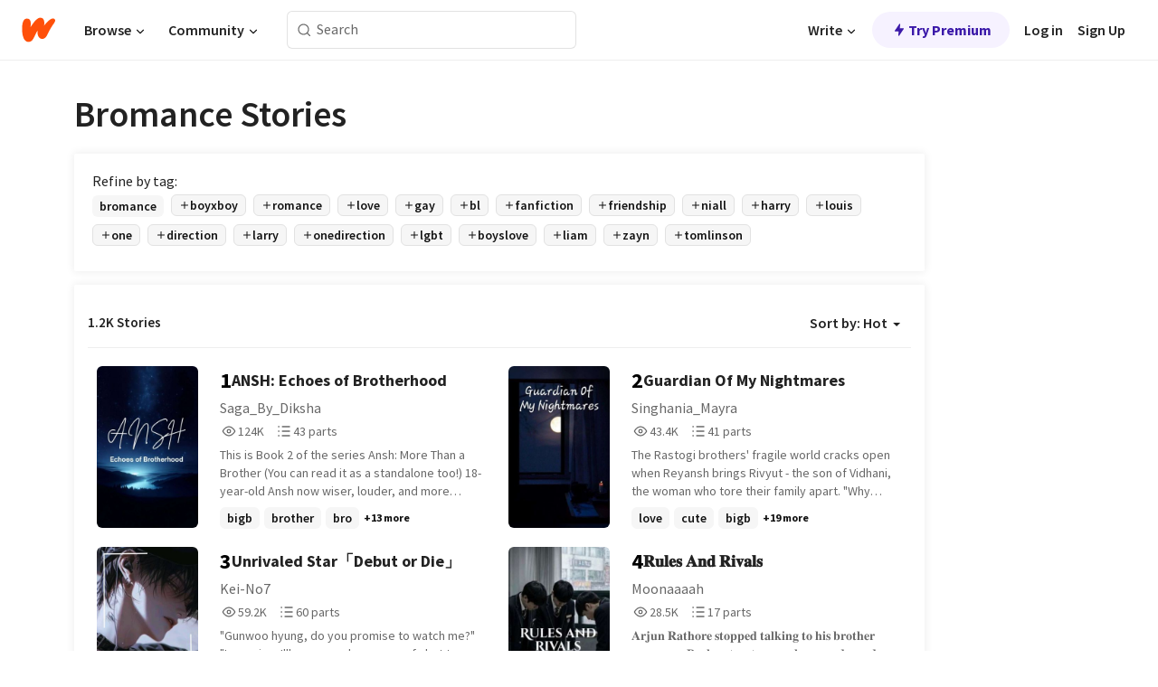

--- FILE ---
content_type: text/html; charset=utf-8
request_url: https://www.wattpad.com/stories/bromance
body_size: 37550
content:
<!DOCTYPE html><html lang="en-US" dir="ltr"><head><meta charSet="utf-8"/><meta name="viewport" content="width=device-width,initial-scale=1"/><meta name="description" content="Read the most popular bromance stories on Wattpad, the world&#x27;s largest social storytelling platform."/><meta name="robots" content="index,follow"/><meta property="fb:pages" content="127093020051"/><meta property="og:title" content="Popular in bromance"/><meta property="og:url" content="https://www.wattpad.com/stories/bromance/hot"/><meta property="og:description" content="Read the most popular bromance stories on Wattpad, the world&#x27;s largest social storytelling platform."/><meta property="og:site_name" content="Wattpad"/><title>Bromance Stories - Wattpad</title><script type="application/ld+json">{"@context":"http://schema.org","@type":"ItemList","itemListElement":[{"@context":"http://schema.org","@type":"ListItem","name":"ANSH: Echoes of Brotherhood","description":"This is Book 2 of the series Ansh: More Than a Brother (You can read it as a standalone too!)\n\n18-year-old Ansh now wiser, louder, and more rebellious stepping into college life. But despite the changes, one thing remains the same: the most important person in his life is still his dada, Arjun.\n\nArjun Malhotra, whose entire world revolves around Ansh, has always protected their little world fiercely.\n\nBut what happens when a third person enters that world?\n\nWill their bond shatter or grow even stronger than before?","url":"https://www.wattpad.com/story/396740098-ansh-echoes-of-brotherhood","position":1},{"@context":"http://schema.org","@type":"ListItem","name":"Guardian Of My Nightmares","description":"The Rastogi brothers' fragile world cracks open when Reyansh brings Rivyut - the son of Vidhani, the woman who tore their family apart.\n\n&quot;Why bring her son here? Do you think we can forget what she did?&quot; Raghav's voice was sharp, filled with pain and anger.\n\nTorn between protecting their fractured bond and facing buried truths, the brothers' fight for unity spirals into a war where love, loyalty, and pain collide.The brothers must decide if family means forgiveness... or more heartbreak.\n\n\nA gentle one..","url":"https://www.wattpad.com/story/396942223-guardian-of-my-nightmares","position":2},{"@context":"http://schema.org","@type":"ListItem","name":"Unrivaled Star「Debut or Die」","description":"&quot;Gunwoo hyung, do you promise to watch me?&quot;\n\n&quot;I promise. I'll even send you a proof shot to prove it.&quot;\n\nA promise between two people, but...\n\n[You died.]\n\n[Now regressing!]","url":"https://www.wattpad.com/story/377574746-unrivaled-star%E3%80%8Cdebut-or-die%E3%80%8D","position":3},{"@context":"http://schema.org","@type":"ListItem","name":"𝐑𝐮𝐥𝐞𝐬 𝐀𝐧𝐝 𝐑𝐢𝐯𝐚𝐥𝐬","description":"𝐀𝐫𝐣𝐮𝐧 𝐑𝐚𝐭𝐡𝐨𝐫𝐞 𝐬𝐭𝐨𝐩𝐩𝐞𝐝 𝐭𝐚𝐥𝐤𝐢𝐧𝐠 𝐭𝐨 𝐡𝐢𝐬 𝐛𝐫𝐨𝐭𝐡𝐞𝐫 𝐲𝐞𝐚𝐫𝐬 𝐚𝐠𝐨.\n𝐁𝐫𝐨𝐤𝐞𝐧 𝐭𝐫𝐮𝐬𝐭, 𝐮𝐧𝐬𝐩𝐨𝐤𝐞𝐧 𝐰𝐨𝐫𝐝𝐬, 𝐚𝐧𝐝 𝐚 𝐧𝐢𝐠𝐡𝐭 𝐭𝐡𝐞𝐲 𝐧𝐞𝐯𝐞𝐫 𝐬𝐩𝐞𝐚𝐤 𝐚𝐛𝐨𝐮𝐭.\n𝐍𝐨𝐰, 𝐟𝐚𝐭𝐞 𝐝𝐫𝐚𝐠𝐬 𝐡𝐢𝐦 𝐢𝐧𝐭𝐨 𝐭𝐡𝐞 𝐜𝐥𝐚𝐬𝐬𝐫𝐨𝐨𝐦 𝐨𝐟 𝐏𝐫𝐨𝐟𝐞𝐬𝐬𝐨𝐫 𝐒𝐡𝐚𝐮𝐫𝐲𝐚-𝐭𝐡𝐞 𝐯𝐞𝐫𝐲 𝐦𝐚𝐧 𝐡𝐞 𝐡𝐚𝐭𝐞𝐬 𝐦𝐨𝐬𝐭.\n𝐓𝐨𝐫𝐧 𝐛𝐞𝐭𝐰𝐞𝐞𝐧 𝐡𝐢𝐬 𝐩𝐚𝐬𝐭 𝐚𝐧𝐝 𝐡𝐢𝐬 𝐩𝐫𝐢𝐝𝐞, 𝐀𝐫𝐣𝐮𝐧 𝐢𝐬 𝐧𝐨𝐰 𝐬𝐭𝐮𝐜𝐤 𝐰𝐢𝐭𝐡 𝐭𝐰𝐨 𝐫𝐢𝐯𝐚𝐥𝐬-𝐏𝐚𝐫𝐭𝐡, 𝐚𝐧𝐝 𝐀𝐲𝐚𝐧, \n𝐓𝐡𝐫𝐞𝐞 𝐛𝐨𝐲𝐬.\n𝐎𝐧𝐞 𝐩𝐫𝐨𝐟𝐞𝐬𝐬𝐨𝐫.\n𝐀 𝐜𝐥𝐚𝐬𝐬𝐫𝐨𝐨𝐦 𝐟𝐮𝐥𝐥 𝐨𝐟 𝐫𝐮𝐥𝐞𝐬-𝐚𝐧𝐝 𝐚 𝐡𝐨𝐬𝐭𝐞𝐥 𝐫𝐨𝐨𝐦 𝐛𝐮𝐫𝐬𝐭𝐢𝐧𝐠 𝐰𝐢𝐭𝐡 𝐫𝐢𝐯𝐚𝐥𝐬.\n𝐂𝐚𝐧 𝐜𝐫𝐚𝐬𝐡𝐞𝐬, 𝐜𝐡𝐚𝐨𝐬, 𝐚𝐧𝐝 𝐭𝐡𝐞 𝐭𝐫𝐮𝐭𝐡 𝐭𝐡𝐞𝐲'𝐯𝐞 𝐛𝐞𝐞𝐧 𝐫𝐮𝐧𝐧𝐢𝐧𝐠 𝐟𝐫𝐨𝐦...\n𝐭𝐮𝐫𝐧 𝐫𝐢𝐯𝐚𝐥𝐬 𝐢𝐧𝐭𝐨 𝐟𝐚𝐦𝐢𝐥𝐲?","url":"https://www.wattpad.com/story/404980701-%F0%9D%90%91%F0%9D%90%AE%F0%9D%90%A5%F0%9D%90%9E%F0%9D%90%AC-%F0%9D%90%80%F0%9D%90%A7%F0%9D%90%9D-%F0%9D%90%91%F0%9D%90%A2%F0%9D%90%AF%F0%9D%90%9A%F0%9D%90%A5%F0%9D%90%AC","position":4},{"@context":"http://schema.org","@type":"ListItem","name":"This time I will protect them I won't be a coward ","description":"During the final war arc  Kaminari Denki gets hit in the head and wakes up in his 14 year old body two months before his UA entrance exam and vows to protect his friends by supporting them as a side character from the side lines but he does not realise that the whole class 1-A has fallen for him and has also become protective of him and heck even the villains are interested in him.","url":"https://www.wattpad.com/story/380147148-this-time-i-will-protect-them-i-won%27t-be-a-coward","position":5},{"@context":"http://schema.org","@type":"ListItem","name":"Half Of Me ","description":"ASP Arham Afraz, a man whose world had shrunk to crime scenes, cold bullets, and the relentless pursuit of justice.\n\nUntil one phone call changed everything.\n\n&quot;Your father, Afraz Meer, has been in an accident.&quot;\nA pause.\n\n&quot;Your mother was also in the car.&quot;\n\nMother?\nThey must mean his father's second wife.\n\nThen came the final blow.\n\n&quot;Your father has named you the legal guardian of your younger siblings.&quot;\n\nWait... what?\nSiblings?\nGuardian?\nDid he hear that right?\n\n____________________\n\n\nTwo brothers lived under the same roof, yet the bond between them was tangled in places neither of them knew how to reach.\n\nThe elder one had grown up in the shadow of loss.\n\nA childhood carved by unanswered questions, by grief that arrived too early, by a night that stole more than any child should be forced to lose.\n\nAnd then there was the stepbrother.\n\nUnlike the older one, he had grown up wrapped in warmth, surrounded by voices that called his name with affection.\n\nHe had always believed love was something you gave freely, something people naturally returned.\n\nUntil his elder brother entered the house.\n\nThat was when he first felt it, the distance.\nA quiet, cold space between them he couldn't understand, one that made him question himself in ways he never had before.\n\nFor the first time, he felt unseen.\n\nAt first, he mistook the pull in his chest for guilt, a silent ache telling him he owed something to the elder one whose place in the family had been dimmed for his sake.\n\nBut as time passed, he understood it wasn't guilt at all.\nIt was longing.\n\nLonging for something he had never had to fight for before, a whole family.\n\nA brother whose silence he wished he could interpret.\n\nA bond he wished he knew how to claim.\nA place in that guarded heart he desperately hoped wasn't locked forever.\n\nWhat pulled him toward the elder one was no apology.\nIt was love.\nIt was hope.\nIt was the quiet belief that maybe, just maybe, broken families could still find ways to feel complete.\n\n\n\n__________","url":"https://www.wattpad.com/story/398839582-half-of-me","position":6},{"@context":"http://schema.org","@type":"ListItem","name":"FAASLE ","description":"a siblings saga \n\nA 12 year old boy who was left by his parents at an orphan years later has made himself capable but now his past has once again knocked on his door as a nightmare as a responsibility \n\na mafia a brat hate their elder brother are now under his supervision \n\na boy hidden in shadow comes forwards with a plea what will happen \n\ndon't judge the story just peep into to know","url":"https://www.wattpad.com/story/396476430-faasle","position":7},{"@context":"http://schema.org","@type":"ListItem","name":"BTS X YG - // the lost star ⭐ // -","description":"Six brothers lost their youngest-seven-year-old Yoongi-on a sunny day at the park. He vanished without a trace, leaving behind only silence and grief.\nYears later, the Kim family still searches, clinging to hope.\nBut somewhere in the city, a boy called Min works in the shadows... with no memory of laughter, family, or the bunny hat he once wore.\n\nA story of hurt, healing, and the unbreakable bond of brothers-because some stars, no matter how lost, are never forgotten.\n\n:) \n\nStart : \n\n1 Sept 2025\n\n(Jungkooks birthday)","url":"https://www.wattpad.com/story/400923612-bts-x-yg-the-lost-star-%E2%AD%90","position":8},{"@context":"http://schema.org","@type":"ListItem","name":"The Soul Brothers ","description":"It is a story of two brothers and their friends who are more than brothers for them \nThe elder brother Raghav kapoor and the younger brother Laksh kapoor both share an unbreakable bond not only with in them selfs but also with their friends who are family \n\nBut when life tests will their bond be unbreakable as before or will it change? \nTo know read this book till end\n\n\n\n\nMy first language is neither hindi nor english so please ignore mistakes","url":"https://www.wattpad.com/story/403125163-the-soul-brothers","position":9},{"@context":"http://schema.org","@type":"ListItem","name":"Owned by mafia - TG -","description":"The underground auction was nothing new to Taehyung-just another night, just another deal. But when his sharp gaze landed on a small, trembling figure clutching a worn-out plushie, something in him paused. Wide, teary eyes peeked up through messy black hair, lips quivering as the boy whimpered in a soft, babyish lisp.\n\nYoongi.\n\nScared. Fragile. Covered in bruises.\n\nExactly what Taehyung hadn't realized he was looking for.\n\nWith a single bid, the ruthless mafia boss claimed him, not as a servant-just something to cure his boredom. Yet, as time passed, Taehyung found himself facing an unfamiliar dilemma: the urge to protect.\n\n\nIts bromance story!","url":"https://www.wattpad.com/story/390500163-owned-by-mafia-tg","position":10},{"@context":"http://schema.org","@type":"ListItem","name":"System 0461 [Uni&Zaw]","description":"host: ဇာတ်လိုက်တွေက ငါလေးကို ကြိတ်ကြံနေတယ်\n\nsystem : mission အတွက်အထောက်အကူဖြစ်တယ် အစားခံလိုက်ပါhost\n\nsomeone:  အဟက် ဘယ်လိုလုပ်မလဲ မင်းဘယ်ပြေးပြေး မလွတ်နိုင်တော့ဘူး\n\n\n\n\nStart date 1.2.2023\nEnd date ???\n\nhost: ဇာတ္လိုက္ေတြက ငါေလးကို ႀကိတ္ႀကံေနတယ္\n\nsystem : mission အတြက္အေထာက္အကူျဖစ္တယ္ အစားခံလိုက္ပါhost\n\nsomeone:  အဟက္ ဘယ္လိုလုပ္မလဲ မင္းဘယ္ေျပးေျပး မလြတ္ႏိုင္ေတာ့ဘူး\n\n\n\n\nStart date 1.2.2023\nEnd date ???","url":"https://www.wattpad.com/story/333352901-system-0461-uni-zaw","position":11},{"@context":"http://schema.org","@type":"ListItem","name":"Sunehri Lehrein - Beyond the Lines","description":"Book 2\nThe youngest of the Roy siblings, Zaara has always lived in the warmth of her brother's protection, especially Viren, whose love is both her greatest strength and her most formidable barrier. Now, as she dares to chase her own dreams, she finds herself standing at a crossroads: What happens when the one person she loves, admires, and cannot bear to defy becomes the very obstacle she must overcome?\n\nDetermined to carve her own path, Zaara embarks on a journey that will test her courage, resilience, and the bonds of family. Along the way, she encounters two brothers, each carrying scars from a fractured past, their lives woven with secrets and silent heartbreak. As their paths cross, will the two lost brothers learn that letting go is the greatest act of love?\n\nJoin the journey of Sunehri Lehrein, as the Roy siblings, Viren, Veer, and Zaara, step beyond their self-made boundaries and learn to live as a family of four, with Ahana Viren Arora joining their lives as the 'saviour' she is meant to be.\n\nChapter 5:\n\n&quot;How long do we have?&quot; Veer asked, rushing to the driver's seat, exhaustion from his night duty evident, but his sister's dream mattered more.\n\n&quot;17 minutes,&quot; Zaara whispered, bracing herself for his glare. He'd bury her alive for sure.\n\n&quot;How far is the place, Miss Punctual?&quot; he sighed, sarcasm lacing his words.\n\n&quot;9 kilometers,&quot; she replied, sneaking a side-eye from the front seat. The car's engine roared to life\n\n&quot;Impossible, in this Pune traffic?&quot; Veer muttered, glancing at the ticking clock-16 minutes, 30 seconds left\n\n&quot;Possible,&quot; came a voice from outside. Ahana appeared by his window, urging him out.\n\n&quot;Bhabhi, aap? It's too risky-&quot; Veer started, but Ahana slid into the driver's seat, taking control.\n\n&quot;Bhabhi, this is showing 14 kms!&quot; Zaara exclaimed, fear rising.\n\n&quot;Shh, sit back and relax,&quot; Ahana said, her voice calm-unlike her driving, which tore through the streets like a cheetah unleashed.","url":"https://www.wattpad.com/story/395483022-sunehri-lehrein-beyond-the-lines","position":12},{"@context":"http://schema.org","@type":"ListItem","name":"A bloom of Daffodils [Completed]","description":"පෙරවදන......\n\nඇත්තටම කිව්වොත්, මන් මේ කියන්නේ, මගේ ජිවිතයේ මේතාක් දුර මම ගෙවන් ආව මගේම ජීවන කාතාවයි. මේක ඔයාලත් එක්ක බෙදාගන්න ඕනි කියලා මගේ හිත, උදේ දවල් රෑ නොබලා වද දෙනවා. මොකද මට වුණා වගේ දෙයක් ඔයාලාට වුනෝත්.....අනේ.... එහෙමනම් වෙන්න එපා.... මගේ හදවතින්ම මම පතන එකම පැතුමත් ඒකයි.\n\nවර්තමානය ගැන කතාකලොත්, දැන් මන් සතුටින්. ඔව් ඔව්  අන්තිමට මන් සතුටින්, හිතාගන්න බැරි පපුව හිර වෙලා යන සිද්ධි වලින් පස්සෙත්, රෑ දවල් නොබලා අඬලා අඬලා අන්තිමට සියදිවි නසාගන්න තරම් තත්ත්වේකටත් පත් වුණයින්  පස්සේත් අන්තිමට මන් සතුටින්. හරියට වතුරෙන් ගොඩ අරන් හුස්මගන්න බැරිව පණ ඇඳඇඳ හිටපු මාළුවෙක්ව ආයේ වතුරට දාලා ඌව ආයෙත් නිදහස් කලා වගේ....\n\nඉතින්, දැන් මම සතුටින් ඉන්න්වා වගේම, මට හරිම ආදරණිය ස්වාමිපුරුෂයෙක් ඉන්නවා ඒ වගේම  දැක්කාට පස්සේ ඉබලා ඉබලා පොඩිකලා දාන්න පුලුවන් තරමේ හරිම  හුරලත් පුතෙකුත්  ම","url":"https://www.wattpad.com/story/399984130-a-bloom-of-daffodils-completed","position":13},{"@context":"http://schema.org","@type":"ListItem","name":"Sojourn ♣ JiKook|VMin","description":"One day he came back, but it felt like he was a different person. Jimin's tears fell, heart racing as he let go of Taehyung's hand, he stepped back eyes filling with tears, &quot;No. You're not him.&quot;\n\n♣\n\n&quot;Home is where you are.&quot; \n\n(Endgame: Jikook)\n\nStarted: 09/2021 - 10/2021","url":"https://www.wattpad.com/story/158277835-sojourn-%E2%99%A3-jikook-vmin","position":14},{"@context":"http://schema.org","@type":"ListItem","name":"ඇට්ටේරියා 🌸 ( Ongoing ) ","description":"උබත් හරියට ඇට්ටේරියා මලක් වගේ!","url":"https://www.wattpad.com/story/406280047-%E0%B6%87%E0%B6%A7%E0%B7%8A%E0%B6%A7%E0%B7%9A%E0%B6%BB%E0%B7%92%E0%B6%BA%E0%B7%8F-%F0%9F%8C%B8-ongoing","position":15},{"@context":"http://schema.org","@type":"ListItem","name":"The Barista","description":"A bromance between two boys inspired by charecters from Stranger things. Toatally different story with drama, love and hidden feelings.","url":"https://www.wattpad.com/story/406750613-the-barista","position":16},{"@context":"http://schema.org","@type":"ListItem","name":"Diary of a Cavalier King Charles (Landoscar)","description":"A silent obsession that begins behind a shop window.\n\nTwo lonely lives crossing paths in a quiet park.\n\nMisunderstandings, restrained emotions, and a dog that seems determined to fix everything...","url":"https://www.wattpad.com/story/406747517-diary-of-a-cavalier-king-charles-landoscar","position":17},{"@context":"http://schema.org","@type":"ListItem","name":"Dungeon Crawling With My Bros","description":"Read the Story. Crank the Volume. 🎸⚔️\n​Description:\nWelcome to the Dungeon Bros-a party of four legendary friends (and the Swordsman's little brother who they were forced to bring along).\n​They aren't here to save the world. They're here for the important stuff:\n🍺 Beer money.\n🏠 Rent money.\n🧝‍♀️ Saving Demi-babes to score points with the Elf Goddess.\n🐱 And most importantly... the Cat Girl Harem.\n​Dungeon Crawling With My Bros isn't just a web novel; it's a Rock Narrative Concept. Experience the adventure like never before with an original Rock & Roll anthem included with the story!\n​Put on your headphones, grab your axe, and join the crawl.","url":"https://www.wattpad.com/story/405913030-dungeon-crawling-with-my-bros","position":18},{"@context":"http://schema.org","@type":"ListItem","name":"Off script ","description":"Azallian Zephyr Castellanos is a famous actor, but now he has to be a trainer. Will he teach his five rookies acting, or will he find something more important -his one and only?","url":"https://www.wattpad.com/story/406771224-off-script","position":19}],"numberOfItems":1200,"description":"The Top 1000: Best bromance Stories","mainEntityOfPage":{"@type":"CollectionPage","@id":"https://www.wattpad.com/stories/bromance/hot"},"name":"Popular in bromance","url":"https://www.wattpad.com/stories/bromance/hot","itemListOrder":"Ascending","disambiguatingDescription":"Read the most popular bromance stories on Wattpad, the world's largest social storytelling platform."}</script><link rel="stylesheet" href="/wp-web-assets/build/css-bundle-QVTQ52G6.css"/><link rel="preload" as="font" href="/wp-web-assets/fonts/Source_Sans_Pro/SourceSansPro-Regular.ttf" crossorigin="anonymous"/><link rel="preload" as="font" href="/wp-web-assets/fonts/Source_Sans_Pro/SourceSansPro-SemiBold.ttf" crossorigin="anonymous"/><link rel="stylesheet" href="/wp-web-assets/build/_assets/fonts-XNHMJ6ZM.css"/><link rel="stylesheet" href="/wp-web-assets/build/_assets/tokens-2GVK43A7.css"/><link rel="stylesheet" href="/wp-web-assets/build/_assets/main-PXKQW5MQ.css"/><link rel="stylesheet" href="/wp-web-assets/build/_assets/react-tooltip-HIHMAPNF.css"/><link rel="stylesheet" href="/wp-web-assets/build/_assets/splide.min-AQNS3YPQ.css"/><script type="text/javascript">window.dataLayer=[];</script><script>window.wattpad={"userCountryCode":"US","testGroups":{"SPECIAL_AD_EXEMPT":false,"USE_IMAGE_MOD":false,"GDPR_ADS_EXPERIENCE":false,"USE_33ACROSS":false,"EXCLUDE_PREBID_PARTNERS":false,"DELAY_ADS":false,"PREBID_BETA":false,"USE_KEVEL":true,"USE_AFP":false,"ADS_IN_WATTPAD_ORIGINALS":true,"IS_IN_MATURE_GATING":false,"IS_SERIES_REDESIGN":true,"IS_FREE_ORIGINALS_EXPERIMENT":true,"IS_WATTYS_SHORTLIST":false,"IS_WRITER_STORY_NEW_MIGRATION":false,"USE_ADS_ELIGIBILITY":true,"IS_PROMOTED_READING_LIST":false,"IS_NEW_UPDATES_PAGE":false,"IS_IN_CHECK_ADS_READINESS":false,"IS_SOCIAL_FEED":false,"IS_STORY_PAGE_REDESIGN":false},"currentUser":null,"deviceType":"desktop","revision":"007d21cb739164b11805b329f5d0bc9ed793b6f6","categoryList":{"0":"genre-uncategorized","1":"genre-teen-fiction","2":"genre-poetry","3":"genre-fantasy","4":"genre-romance","5":"genre-science-fiction","6":"genre-fanfiction","7":"genre-humor","8":"genre-mystery-thriller","9":"genre-horror","10":"genre-classics","11":"genre-adventure","12":"genre-paranormal","13":"genre-spiritual","14":"genre-action","16":"genre-non-fiction","17":"genre-short-stories","18":"genre-vampire","19":"genre-random","21":"genre-general-fiction","22":"genre-werewolf","23":"genre-historical-fiction","24":"genre-chick-lit"},"isWpWeb":true,"afpConfig":{"hostAccountId":"pub-9506570645588245"},"canvaApiKey":"gpJZaH8RjnukEBMR5tYrmnsY"}</script><script src="https://accounts.google.com/gsi/client" async="" defer=""></script></head><body class="theme-6"><noscript><iframe src="//www.googletagmanager.com/ns.html?id=GTM-WD9JLB" height="0" width="0" style="display:none;visibility:hidden" title="Needed for jsx-Ally complaint" aria-hidden="true"></iframe></noscript><div id="g_id_onload" data-client_id="819350800788-s42oc45ge5shd8hkimbj2broh7l6j7h6.apps.googleusercontent.com" data-login_uri="https://www.wattpad.com/auth/google-auth?nextUrl=%2Fstories%2Fbromance" data-is_one_tap="true" data-cancel_on_tap_outside="false" data-use_fedcm_for_prompt="true"></div><div><header class="_07XRA oUExN"><nav class="gMmKF"><ul class="sGq-H"><li class="Gzeg3"><a class="zIi3k" href="https://www.wattpad.com" title="Wattpad Home" aria-label="Home"><img class="At9TR" src="/wp-web-assets/images/wattpad-logo.svg" alt="Wattpad Logo" data-testid="wp-logo-orange"/></a></li><li class="NkmE9 jDGZF"><div id="discover-dropdown" class="avnzx false KE7WT" data-testid="discover-dropdown"><button class="DMdhq OCdPW">Browse<img class="S1mMa" src="/wp-web-assets/images/wp-chevron-down.svg" alt="" data-testid="wp_chevron_down"/></button></div></li><li class="NkmE9"><div id="community-dropdown" class="avnzx false KE7WT" data-testid="community-dropdown"><button class="DMdhq OCdPW">Community<img class="S1mMa" src="/wp-web-assets/images/wp-chevron-down.svg" alt="" data-testid="wp_chevron_down"/></button></div></li></ul></nav><div class="lXfdp gMmKF"><div class="wDLq1"><form class="VOZUu" action="/getmobile" method="post" role="search" name="search"><button class="_8r2SK U-dRJ" type="submit" aria-label="Search"><svg xmlns="http://www.w3.org/2000/svg" width="15" height="15" viewBox="0 0 15 15" fill="none"><path fill-rule="evenodd" clip-rule="evenodd" d="M1.5999 6.49844C1.5999 3.79224 3.79371 1.59844 6.4999 1.59844C9.2061 1.59844 11.3999 3.79224 11.3999 6.49844C11.3999 9.20463 9.2061 11.3984 6.4999 11.3984C3.79371 11.3984 1.5999 9.20463 1.5999 6.49844ZM6.4999 0.398438C3.13097 0.398438 0.399902 3.1295 0.399902 6.49844C0.399902 9.86737 3.13097 12.5984 6.4999 12.5984C7.99441 12.5984 9.36338 12.061 10.4241 11.1688C10.4515 11.2618 10.5019 11.3494 10.5752 11.4227L13.0501 13.8976C13.2844 14.1319 13.6643 14.1319 13.8986 13.8976C14.133 13.6633 14.133 13.2834 13.8986 13.0491L11.4238 10.5742C11.3504 10.5008 11.2629 10.4505 11.1699 10.423C12.0623 9.36227 12.5999 7.99313 12.5999 6.49844C12.5999 3.1295 9.86884 0.398438 6.4999 0.398438Z" fill="#121212" fill-opacity="0.64"></path></svg></button><input class="_6Hiiv" type="text" placeholder="Search" name="query" autoComplete="off"/></form></div></div><div class="ZFD-B gMmKF"><ul class="sGq-H"><li class="NkmE9 oAArJ"><div id="writer-opportunities-dropdown" class="avnzx false KE7WT" data-testid="writer-opportunities-dropdown"><button class="DMdhq OCdPW">Write<img class="S1mMa" src="/wp-web-assets/images/wp-chevron-down.svg" alt="" data-testid="wp_chevron_down"/></button></div></li><li class="oAArJ"><button class="_5FXgC"><span class="ahwLl"><svg xmlns="http://www.w3.org/2000/svg" width="20" height="20" viewBox="0 0 20 20" fill="none"><path d="M9.38562 11.778L8.95363 16.0545C8.89557 16.6292 9.64434 16.8996 9.96699 16.4205L14.9043 9.08896C15.1528 8.72003 14.8884 8.2233 14.4436 8.2233H10.6144L11.0464 3.94683C11.1044 3.37214 10.3557 3.10166 10.033 3.58077L5.09567 10.9123C4.84721 11.2813 5.11159 11.778 5.55639 11.778H9.38562Z" fill="var(--ds-base-2-60)"></path></svg></span>Try Premium</button></li></ul><div class="YJeR-"><ul class="At9TR sGq-H"><li class="T7-fP NkmE9"><button class="Rer7C transparent-button iUT2X">Log in</button></li><li class="NkmE9"><button class="Rer7C transparent-button iUT2X">Sign Up</button></li></ul><a href="https://www.wattpad.com/login" rel="noopener noreferrer" class="ab56F"><button class="undefined "><svg width="16" height="16" viewBox="0 0 24 24" fill="none" stroke="#6f6f6f" stroke-width="2" aria-hidden="true" stroke-linecap="round" stroke-linejoin="round"><path d="M20 21v-2a4 4 0 0 0-4-4H8a4 4 0 0 0-4 4v2"></path><circle cx="12" cy="7" r="4"></circle></svg></button></a></div></div><nav data-testid="mobile-header" class="LGHtv"><div class="LMr2z"><a class="_6tefj" href="https://www.wattpad.com" aria-label="Home"><img class="zIi3k" width="32" height="25" src="/wp-web-assets/images/wattpad-logo.svg" alt="Wattpad Logo" data-testid="logo"/></a><a class="_6tefj" href="https://www.wattpad.com/search" data-testid="search" aria-label="Search"><img src="/wp-web-assets/images/wp-search.svg" alt=""/></a></div></nav></header></div><div class="_4eQHP"><div class="YWvSv"><div class="_8rIHD h9fFM"><h1>Bromance Stories</h1></div><div><div class="q1nk0 wrsj0"><div class="BHKGM">Refine by tag:</div><div class="aVlTH wrsj0"><div class="yl-VP okGI7" data-testid="tag-carousel"><div class="no-text-decoration-on-focus no-text-decoration-on-hover XZbAz pill__pziVI light-variant__fymht default-size__BJ5Po default-accent__YcamO square-shape__V66Yy clickable__llABU gap-for-default-pill__d6nVx" href=""><span class="typography-label-small-semi">bromance</span></div><div class="no-text-decoration-on-focus no-text-decoration-on-hover XZbAz pill__pziVI outlined-variant__W8rtc default-size__BJ5Po default-accent__YcamO square-shape__V66Yy clickable__llABU gap-for-default-pill__d6nVx" href=""><span class="icon__WYtJ8"><svg width="12" height="12" fill="none" xmlns="http://www.w3.org/2000/svg" viewBox="0 0 24 24" role="img" aria-labelledby="" aria-hidden="false"><title id="">WpAdd</title><path d="M11 11V5a1 1 0 1 1 2 0v6h6a1 1 0 1 1 0 2h-6v6a1 1 0 1 1-2 0v-6H5a1 1 0 1 1 0-2h6Z" fill="#121212"></path></svg></span><span class="typography-label-small-semi">boyxboy</span></div><div class="no-text-decoration-on-focus no-text-decoration-on-hover XZbAz pill__pziVI outlined-variant__W8rtc default-size__BJ5Po default-accent__YcamO square-shape__V66Yy clickable__llABU gap-for-default-pill__d6nVx" href=""><span class="icon__WYtJ8"><svg width="12" height="12" fill="none" xmlns="http://www.w3.org/2000/svg" viewBox="0 0 24 24" role="img" aria-labelledby="" aria-hidden="false"><title id="">WpAdd</title><path d="M11 11V5a1 1 0 1 1 2 0v6h6a1 1 0 1 1 0 2h-6v6a1 1 0 1 1-2 0v-6H5a1 1 0 1 1 0-2h6Z" fill="#121212"></path></svg></span><span class="typography-label-small-semi">romance</span></div><div class="no-text-decoration-on-focus no-text-decoration-on-hover XZbAz pill__pziVI outlined-variant__W8rtc default-size__BJ5Po default-accent__YcamO square-shape__V66Yy clickable__llABU gap-for-default-pill__d6nVx" href=""><span class="icon__WYtJ8"><svg width="12" height="12" fill="none" xmlns="http://www.w3.org/2000/svg" viewBox="0 0 24 24" role="img" aria-labelledby="" aria-hidden="false"><title id="">WpAdd</title><path d="M11 11V5a1 1 0 1 1 2 0v6h6a1 1 0 1 1 0 2h-6v6a1 1 0 1 1-2 0v-6H5a1 1 0 1 1 0-2h6Z" fill="#121212"></path></svg></span><span class="typography-label-small-semi">love</span></div><div class="no-text-decoration-on-focus no-text-decoration-on-hover XZbAz pill__pziVI outlined-variant__W8rtc default-size__BJ5Po default-accent__YcamO square-shape__V66Yy clickable__llABU gap-for-default-pill__d6nVx" href=""><span class="icon__WYtJ8"><svg width="12" height="12" fill="none" xmlns="http://www.w3.org/2000/svg" viewBox="0 0 24 24" role="img" aria-labelledby="" aria-hidden="false"><title id="">WpAdd</title><path d="M11 11V5a1 1 0 1 1 2 0v6h6a1 1 0 1 1 0 2h-6v6a1 1 0 1 1-2 0v-6H5a1 1 0 1 1 0-2h6Z" fill="#121212"></path></svg></span><span class="typography-label-small-semi">gay</span></div><div class="no-text-decoration-on-focus no-text-decoration-on-hover XZbAz pill__pziVI outlined-variant__W8rtc default-size__BJ5Po default-accent__YcamO square-shape__V66Yy clickable__llABU gap-for-default-pill__d6nVx" href=""><span class="icon__WYtJ8"><svg width="12" height="12" fill="none" xmlns="http://www.w3.org/2000/svg" viewBox="0 0 24 24" role="img" aria-labelledby="" aria-hidden="false"><title id="">WpAdd</title><path d="M11 11V5a1 1 0 1 1 2 0v6h6a1 1 0 1 1 0 2h-6v6a1 1 0 1 1-2 0v-6H5a1 1 0 1 1 0-2h6Z" fill="#121212"></path></svg></span><span class="typography-label-small-semi">bl</span></div><div class="no-text-decoration-on-focus no-text-decoration-on-hover XZbAz pill__pziVI outlined-variant__W8rtc default-size__BJ5Po default-accent__YcamO square-shape__V66Yy clickable__llABU gap-for-default-pill__d6nVx" href=""><span class="icon__WYtJ8"><svg width="12" height="12" fill="none" xmlns="http://www.w3.org/2000/svg" viewBox="0 0 24 24" role="img" aria-labelledby="" aria-hidden="false"><title id="">WpAdd</title><path d="M11 11V5a1 1 0 1 1 2 0v6h6a1 1 0 1 1 0 2h-6v6a1 1 0 1 1-2 0v-6H5a1 1 0 1 1 0-2h6Z" fill="#121212"></path></svg></span><span class="typography-label-small-semi">fanfiction</span></div><div class="no-text-decoration-on-focus no-text-decoration-on-hover XZbAz pill__pziVI outlined-variant__W8rtc default-size__BJ5Po default-accent__YcamO square-shape__V66Yy clickable__llABU gap-for-default-pill__d6nVx" href=""><span class="icon__WYtJ8"><svg width="12" height="12" fill="none" xmlns="http://www.w3.org/2000/svg" viewBox="0 0 24 24" role="img" aria-labelledby="" aria-hidden="false"><title id="">WpAdd</title><path d="M11 11V5a1 1 0 1 1 2 0v6h6a1 1 0 1 1 0 2h-6v6a1 1 0 1 1-2 0v-6H5a1 1 0 1 1 0-2h6Z" fill="#121212"></path></svg></span><span class="typography-label-small-semi">friendship</span></div><div class="no-text-decoration-on-focus no-text-decoration-on-hover XZbAz pill__pziVI outlined-variant__W8rtc default-size__BJ5Po default-accent__YcamO square-shape__V66Yy clickable__llABU gap-for-default-pill__d6nVx" href=""><span class="icon__WYtJ8"><svg width="12" height="12" fill="none" xmlns="http://www.w3.org/2000/svg" viewBox="0 0 24 24" role="img" aria-labelledby="" aria-hidden="false"><title id="">WpAdd</title><path d="M11 11V5a1 1 0 1 1 2 0v6h6a1 1 0 1 1 0 2h-6v6a1 1 0 1 1-2 0v-6H5a1 1 0 1 1 0-2h6Z" fill="#121212"></path></svg></span><span class="typography-label-small-semi">niall</span></div><div class="no-text-decoration-on-focus no-text-decoration-on-hover XZbAz pill__pziVI outlined-variant__W8rtc default-size__BJ5Po default-accent__YcamO square-shape__V66Yy clickable__llABU gap-for-default-pill__d6nVx" href=""><span class="icon__WYtJ8"><svg width="12" height="12" fill="none" xmlns="http://www.w3.org/2000/svg" viewBox="0 0 24 24" role="img" aria-labelledby="" aria-hidden="false"><title id="">WpAdd</title><path d="M11 11V5a1 1 0 1 1 2 0v6h6a1 1 0 1 1 0 2h-6v6a1 1 0 1 1-2 0v-6H5a1 1 0 1 1 0-2h6Z" fill="#121212"></path></svg></span><span class="typography-label-small-semi">harry</span></div><div class="no-text-decoration-on-focus no-text-decoration-on-hover XZbAz pill__pziVI outlined-variant__W8rtc default-size__BJ5Po default-accent__YcamO square-shape__V66Yy clickable__llABU gap-for-default-pill__d6nVx" href=""><span class="icon__WYtJ8"><svg width="12" height="12" fill="none" xmlns="http://www.w3.org/2000/svg" viewBox="0 0 24 24" role="img" aria-labelledby="" aria-hidden="false"><title id="">WpAdd</title><path d="M11 11V5a1 1 0 1 1 2 0v6h6a1 1 0 1 1 0 2h-6v6a1 1 0 1 1-2 0v-6H5a1 1 0 1 1 0-2h6Z" fill="#121212"></path></svg></span><span class="typography-label-small-semi">louis</span></div><div class="no-text-decoration-on-focus no-text-decoration-on-hover XZbAz pill__pziVI outlined-variant__W8rtc default-size__BJ5Po default-accent__YcamO square-shape__V66Yy clickable__llABU gap-for-default-pill__d6nVx" href=""><span class="icon__WYtJ8"><svg width="12" height="12" fill="none" xmlns="http://www.w3.org/2000/svg" viewBox="0 0 24 24" role="img" aria-labelledby="" aria-hidden="false"><title id="">WpAdd</title><path d="M11 11V5a1 1 0 1 1 2 0v6h6a1 1 0 1 1 0 2h-6v6a1 1 0 1 1-2 0v-6H5a1 1 0 1 1 0-2h6Z" fill="#121212"></path></svg></span><span class="typography-label-small-semi">one</span></div><div class="no-text-decoration-on-focus no-text-decoration-on-hover XZbAz pill__pziVI outlined-variant__W8rtc default-size__BJ5Po default-accent__YcamO square-shape__V66Yy clickable__llABU gap-for-default-pill__d6nVx" href=""><span class="icon__WYtJ8"><svg width="12" height="12" fill="none" xmlns="http://www.w3.org/2000/svg" viewBox="0 0 24 24" role="img" aria-labelledby="" aria-hidden="false"><title id="">WpAdd</title><path d="M11 11V5a1 1 0 1 1 2 0v6h6a1 1 0 1 1 0 2h-6v6a1 1 0 1 1-2 0v-6H5a1 1 0 1 1 0-2h6Z" fill="#121212"></path></svg></span><span class="typography-label-small-semi">direction</span></div><div class="no-text-decoration-on-focus no-text-decoration-on-hover XZbAz pill__pziVI outlined-variant__W8rtc default-size__BJ5Po default-accent__YcamO square-shape__V66Yy clickable__llABU gap-for-default-pill__d6nVx" href=""><span class="icon__WYtJ8"><svg width="12" height="12" fill="none" xmlns="http://www.w3.org/2000/svg" viewBox="0 0 24 24" role="img" aria-labelledby="" aria-hidden="false"><title id="">WpAdd</title><path d="M11 11V5a1 1 0 1 1 2 0v6h6a1 1 0 1 1 0 2h-6v6a1 1 0 1 1-2 0v-6H5a1 1 0 1 1 0-2h6Z" fill="#121212"></path></svg></span><span class="typography-label-small-semi">larry</span></div><div class="no-text-decoration-on-focus no-text-decoration-on-hover XZbAz pill__pziVI outlined-variant__W8rtc default-size__BJ5Po default-accent__YcamO square-shape__V66Yy clickable__llABU gap-for-default-pill__d6nVx" href=""><span class="icon__WYtJ8"><svg width="12" height="12" fill="none" xmlns="http://www.w3.org/2000/svg" viewBox="0 0 24 24" role="img" aria-labelledby="" aria-hidden="false"><title id="">WpAdd</title><path d="M11 11V5a1 1 0 1 1 2 0v6h6a1 1 0 1 1 0 2h-6v6a1 1 0 1 1-2 0v-6H5a1 1 0 1 1 0-2h6Z" fill="#121212"></path></svg></span><span class="typography-label-small-semi">onedirection</span></div><div class="no-text-decoration-on-focus no-text-decoration-on-hover XZbAz pill__pziVI outlined-variant__W8rtc default-size__BJ5Po default-accent__YcamO square-shape__V66Yy clickable__llABU gap-for-default-pill__d6nVx" href=""><span class="icon__WYtJ8"><svg width="12" height="12" fill="none" xmlns="http://www.w3.org/2000/svg" viewBox="0 0 24 24" role="img" aria-labelledby="" aria-hidden="false"><title id="">WpAdd</title><path d="M11 11V5a1 1 0 1 1 2 0v6h6a1 1 0 1 1 0 2h-6v6a1 1 0 1 1-2 0v-6H5a1 1 0 1 1 0-2h6Z" fill="#121212"></path></svg></span><span class="typography-label-small-semi">lgbt</span></div><div class="no-text-decoration-on-focus no-text-decoration-on-hover XZbAz pill__pziVI outlined-variant__W8rtc default-size__BJ5Po default-accent__YcamO square-shape__V66Yy clickable__llABU gap-for-default-pill__d6nVx" href=""><span class="icon__WYtJ8"><svg width="12" height="12" fill="none" xmlns="http://www.w3.org/2000/svg" viewBox="0 0 24 24" role="img" aria-labelledby="" aria-hidden="false"><title id="">WpAdd</title><path d="M11 11V5a1 1 0 1 1 2 0v6h6a1 1 0 1 1 0 2h-6v6a1 1 0 1 1-2 0v-6H5a1 1 0 1 1 0-2h6Z" fill="#121212"></path></svg></span><span class="typography-label-small-semi">boyslove</span></div><div class="no-text-decoration-on-focus no-text-decoration-on-hover XZbAz pill__pziVI outlined-variant__W8rtc default-size__BJ5Po default-accent__YcamO square-shape__V66Yy clickable__llABU gap-for-default-pill__d6nVx" href=""><span class="icon__WYtJ8"><svg width="12" height="12" fill="none" xmlns="http://www.w3.org/2000/svg" viewBox="0 0 24 24" role="img" aria-labelledby="" aria-hidden="false"><title id="">WpAdd</title><path d="M11 11V5a1 1 0 1 1 2 0v6h6a1 1 0 1 1 0 2h-6v6a1 1 0 1 1-2 0v-6H5a1 1 0 1 1 0-2h6Z" fill="#121212"></path></svg></span><span class="typography-label-small-semi">liam</span></div><div class="no-text-decoration-on-focus no-text-decoration-on-hover XZbAz pill__pziVI outlined-variant__W8rtc default-size__BJ5Po default-accent__YcamO square-shape__V66Yy clickable__llABU gap-for-default-pill__d6nVx" href=""><span class="icon__WYtJ8"><svg width="12" height="12" fill="none" xmlns="http://www.w3.org/2000/svg" viewBox="0 0 24 24" role="img" aria-labelledby="" aria-hidden="false"><title id="">WpAdd</title><path d="M11 11V5a1 1 0 1 1 2 0v6h6a1 1 0 1 1 0 2h-6v6a1 1 0 1 1-2 0v-6H5a1 1 0 1 1 0-2h6Z" fill="#121212"></path></svg></span><span class="typography-label-small-semi">zayn</span></div><div class="no-text-decoration-on-focus no-text-decoration-on-hover XZbAz pill__pziVI outlined-variant__W8rtc default-size__BJ5Po default-accent__YcamO square-shape__V66Yy clickable__llABU gap-for-default-pill__d6nVx" href=""><span class="icon__WYtJ8"><svg width="12" height="12" fill="none" xmlns="http://www.w3.org/2000/svg" viewBox="0 0 24 24" role="img" aria-labelledby="" aria-hidden="false"><title id="">WpAdd</title><path d="M11 11V5a1 1 0 1 1 2 0v6h6a1 1 0 1 1 0 2h-6v6a1 1 0 1 1-2 0v-6H5a1 1 0 1 1 0-2h6Z" fill="#121212"></path></svg></span><span class="typography-label-small-semi">tomlinson</span></div></div></div></div><div><div class="CEEJt Kn30N"><div class="yl-VP okGI7" data-testid="tag-carousel"><div class="no-text-decoration-on-focus no-text-decoration-on-hover XZbAz pill__pziVI light-variant__fymht default-size__BJ5Po default-accent__YcamO square-shape__V66Yy clickable__llABU gap-for-default-pill__d6nVx" href=""><span class="typography-label-small-semi">bromance</span></div><div class="no-text-decoration-on-focus no-text-decoration-on-hover XZbAz pill__pziVI outlined-variant__W8rtc default-size__BJ5Po default-accent__YcamO square-shape__V66Yy clickable__llABU gap-for-default-pill__d6nVx" href=""><span class="icon__WYtJ8"><svg width="12" height="12" fill="none" xmlns="http://www.w3.org/2000/svg" viewBox="0 0 24 24" role="img" aria-labelledby="" aria-hidden="false"><title id="">WpAdd</title><path d="M11 11V5a1 1 0 1 1 2 0v6h6a1 1 0 1 1 0 2h-6v6a1 1 0 1 1-2 0v-6H5a1 1 0 1 1 0-2h6Z" fill="#121212"></path></svg></span><span class="typography-label-small-semi">boyxboy</span></div><div class="no-text-decoration-on-focus no-text-decoration-on-hover XZbAz pill__pziVI outlined-variant__W8rtc default-size__BJ5Po default-accent__YcamO square-shape__V66Yy clickable__llABU gap-for-default-pill__d6nVx" href=""><span class="icon__WYtJ8"><svg width="12" height="12" fill="none" xmlns="http://www.w3.org/2000/svg" viewBox="0 0 24 24" role="img" aria-labelledby="" aria-hidden="false"><title id="">WpAdd</title><path d="M11 11V5a1 1 0 1 1 2 0v6h6a1 1 0 1 1 0 2h-6v6a1 1 0 1 1-2 0v-6H5a1 1 0 1 1 0-2h6Z" fill="#121212"></path></svg></span><span class="typography-label-small-semi">romance</span></div><div class="no-text-decoration-on-focus no-text-decoration-on-hover XZbAz pill__pziVI outlined-variant__W8rtc default-size__BJ5Po default-accent__YcamO square-shape__V66Yy clickable__llABU gap-for-default-pill__d6nVx" href=""><span class="icon__WYtJ8"><svg width="12" height="12" fill="none" xmlns="http://www.w3.org/2000/svg" viewBox="0 0 24 24" role="img" aria-labelledby="" aria-hidden="false"><title id="">WpAdd</title><path d="M11 11V5a1 1 0 1 1 2 0v6h6a1 1 0 1 1 0 2h-6v6a1 1 0 1 1-2 0v-6H5a1 1 0 1 1 0-2h6Z" fill="#121212"></path></svg></span><span class="typography-label-small-semi">love</span></div><div class="no-text-decoration-on-focus no-text-decoration-on-hover XZbAz pill__pziVI outlined-variant__W8rtc default-size__BJ5Po default-accent__YcamO square-shape__V66Yy clickable__llABU gap-for-default-pill__d6nVx" href=""><span class="icon__WYtJ8"><svg width="12" height="12" fill="none" xmlns="http://www.w3.org/2000/svg" viewBox="0 0 24 24" role="img" aria-labelledby="" aria-hidden="false"><title id="">WpAdd</title><path d="M11 11V5a1 1 0 1 1 2 0v6h6a1 1 0 1 1 0 2h-6v6a1 1 0 1 1-2 0v-6H5a1 1 0 1 1 0-2h6Z" fill="#121212"></path></svg></span><span class="typography-label-small-semi">gay</span></div><div class="no-text-decoration-on-focus no-text-decoration-on-hover XZbAz pill__pziVI outlined-variant__W8rtc default-size__BJ5Po default-accent__YcamO square-shape__V66Yy clickable__llABU gap-for-default-pill__d6nVx" href=""><span class="icon__WYtJ8"><svg width="12" height="12" fill="none" xmlns="http://www.w3.org/2000/svg" viewBox="0 0 24 24" role="img" aria-labelledby="" aria-hidden="false"><title id="">WpAdd</title><path d="M11 11V5a1 1 0 1 1 2 0v6h6a1 1 0 1 1 0 2h-6v6a1 1 0 1 1-2 0v-6H5a1 1 0 1 1 0-2h6Z" fill="#121212"></path></svg></span><span class="typography-label-small-semi">bl</span></div><div class="no-text-decoration-on-focus no-text-decoration-on-hover XZbAz pill__pziVI outlined-variant__W8rtc default-size__BJ5Po default-accent__YcamO square-shape__V66Yy clickable__llABU gap-for-default-pill__d6nVx" href=""><span class="icon__WYtJ8"><svg width="12" height="12" fill="none" xmlns="http://www.w3.org/2000/svg" viewBox="0 0 24 24" role="img" aria-labelledby="" aria-hidden="false"><title id="">WpAdd</title><path d="M11 11V5a1 1 0 1 1 2 0v6h6a1 1 0 1 1 0 2h-6v6a1 1 0 1 1-2 0v-6H5a1 1 0 1 1 0-2h6Z" fill="#121212"></path></svg></span><span class="typography-label-small-semi">fanfiction</span></div><div class="no-text-decoration-on-focus no-text-decoration-on-hover XZbAz pill__pziVI outlined-variant__W8rtc default-size__BJ5Po default-accent__YcamO square-shape__V66Yy clickable__llABU gap-for-default-pill__d6nVx" href=""><span class="icon__WYtJ8"><svg width="12" height="12" fill="none" xmlns="http://www.w3.org/2000/svg" viewBox="0 0 24 24" role="img" aria-labelledby="" aria-hidden="false"><title id="">WpAdd</title><path d="M11 11V5a1 1 0 1 1 2 0v6h6a1 1 0 1 1 0 2h-6v6a1 1 0 1 1-2 0v-6H5a1 1 0 1 1 0-2h6Z" fill="#121212"></path></svg></span><span class="typography-label-small-semi">friendship</span></div><div class="no-text-decoration-on-focus no-text-decoration-on-hover XZbAz pill__pziVI outlined-variant__W8rtc default-size__BJ5Po default-accent__YcamO square-shape__V66Yy clickable__llABU gap-for-default-pill__d6nVx" href=""><span class="icon__WYtJ8"><svg width="12" height="12" fill="none" xmlns="http://www.w3.org/2000/svg" viewBox="0 0 24 24" role="img" aria-labelledby="" aria-hidden="false"><title id="">WpAdd</title><path d="M11 11V5a1 1 0 1 1 2 0v6h6a1 1 0 1 1 0 2h-6v6a1 1 0 1 1-2 0v-6H5a1 1 0 1 1 0-2h6Z" fill="#121212"></path></svg></span><span class="typography-label-small-semi">niall</span></div><div class="no-text-decoration-on-focus no-text-decoration-on-hover XZbAz pill__pziVI outlined-variant__W8rtc default-size__BJ5Po default-accent__YcamO square-shape__V66Yy clickable__llABU gap-for-default-pill__d6nVx" href=""><span class="icon__WYtJ8"><svg width="12" height="12" fill="none" xmlns="http://www.w3.org/2000/svg" viewBox="0 0 24 24" role="img" aria-labelledby="" aria-hidden="false"><title id="">WpAdd</title><path d="M11 11V5a1 1 0 1 1 2 0v6h6a1 1 0 1 1 0 2h-6v6a1 1 0 1 1-2 0v-6H5a1 1 0 1 1 0-2h6Z" fill="#121212"></path></svg></span><span class="typography-label-small-semi">harry</span></div><div class="no-text-decoration-on-focus no-text-decoration-on-hover XZbAz pill__pziVI outlined-variant__W8rtc default-size__BJ5Po default-accent__YcamO square-shape__V66Yy clickable__llABU gap-for-default-pill__d6nVx" href=""><span class="icon__WYtJ8"><svg width="12" height="12" fill="none" xmlns="http://www.w3.org/2000/svg" viewBox="0 0 24 24" role="img" aria-labelledby="" aria-hidden="false"><title id="">WpAdd</title><path d="M11 11V5a1 1 0 1 1 2 0v6h6a1 1 0 1 1 0 2h-6v6a1 1 0 1 1-2 0v-6H5a1 1 0 1 1 0-2h6Z" fill="#121212"></path></svg></span><span class="typography-label-small-semi">louis</span></div><div class="no-text-decoration-on-focus no-text-decoration-on-hover XZbAz pill__pziVI outlined-variant__W8rtc default-size__BJ5Po default-accent__YcamO square-shape__V66Yy clickable__llABU gap-for-default-pill__d6nVx" href=""><span class="icon__WYtJ8"><svg width="12" height="12" fill="none" xmlns="http://www.w3.org/2000/svg" viewBox="0 0 24 24" role="img" aria-labelledby="" aria-hidden="false"><title id="">WpAdd</title><path d="M11 11V5a1 1 0 1 1 2 0v6h6a1 1 0 1 1 0 2h-6v6a1 1 0 1 1-2 0v-6H5a1 1 0 1 1 0-2h6Z" fill="#121212"></path></svg></span><span class="typography-label-small-semi">one</span></div><div class="no-text-decoration-on-focus no-text-decoration-on-hover XZbAz pill__pziVI outlined-variant__W8rtc default-size__BJ5Po default-accent__YcamO square-shape__V66Yy clickable__llABU gap-for-default-pill__d6nVx" href=""><span class="icon__WYtJ8"><svg width="12" height="12" fill="none" xmlns="http://www.w3.org/2000/svg" viewBox="0 0 24 24" role="img" aria-labelledby="" aria-hidden="false"><title id="">WpAdd</title><path d="M11 11V5a1 1 0 1 1 2 0v6h6a1 1 0 1 1 0 2h-6v6a1 1 0 1 1-2 0v-6H5a1 1 0 1 1 0-2h6Z" fill="#121212"></path></svg></span><span class="typography-label-small-semi">direction</span></div><div class="no-text-decoration-on-focus no-text-decoration-on-hover XZbAz pill__pziVI outlined-variant__W8rtc default-size__BJ5Po default-accent__YcamO square-shape__V66Yy clickable__llABU gap-for-default-pill__d6nVx" href=""><span class="icon__WYtJ8"><svg width="12" height="12" fill="none" xmlns="http://www.w3.org/2000/svg" viewBox="0 0 24 24" role="img" aria-labelledby="" aria-hidden="false"><title id="">WpAdd</title><path d="M11 11V5a1 1 0 1 1 2 0v6h6a1 1 0 1 1 0 2h-6v6a1 1 0 1 1-2 0v-6H5a1 1 0 1 1 0-2h6Z" fill="#121212"></path></svg></span><span class="typography-label-small-semi">larry</span></div><div class="no-text-decoration-on-focus no-text-decoration-on-hover XZbAz pill__pziVI outlined-variant__W8rtc default-size__BJ5Po default-accent__YcamO square-shape__V66Yy clickable__llABU gap-for-default-pill__d6nVx" href=""><span class="icon__WYtJ8"><svg width="12" height="12" fill="none" xmlns="http://www.w3.org/2000/svg" viewBox="0 0 24 24" role="img" aria-labelledby="" aria-hidden="false"><title id="">WpAdd</title><path d="M11 11V5a1 1 0 1 1 2 0v6h6a1 1 0 1 1 0 2h-6v6a1 1 0 1 1-2 0v-6H5a1 1 0 1 1 0-2h6Z" fill="#121212"></path></svg></span><span class="typography-label-small-semi">onedirection</span></div><div class="no-text-decoration-on-focus no-text-decoration-on-hover XZbAz pill__pziVI outlined-variant__W8rtc default-size__BJ5Po default-accent__YcamO square-shape__V66Yy clickable__llABU gap-for-default-pill__d6nVx" href=""><span class="icon__WYtJ8"><svg width="12" height="12" fill="none" xmlns="http://www.w3.org/2000/svg" viewBox="0 0 24 24" role="img" aria-labelledby="" aria-hidden="false"><title id="">WpAdd</title><path d="M11 11V5a1 1 0 1 1 2 0v6h6a1 1 0 1 1 0 2h-6v6a1 1 0 1 1-2 0v-6H5a1 1 0 1 1 0-2h6Z" fill="#121212"></path></svg></span><span class="typography-label-small-semi">lgbt</span></div><div class="no-text-decoration-on-focus no-text-decoration-on-hover XZbAz pill__pziVI outlined-variant__W8rtc default-size__BJ5Po default-accent__YcamO square-shape__V66Yy clickable__llABU gap-for-default-pill__d6nVx" href=""><span class="icon__WYtJ8"><svg width="12" height="12" fill="none" xmlns="http://www.w3.org/2000/svg" viewBox="0 0 24 24" role="img" aria-labelledby="" aria-hidden="false"><title id="">WpAdd</title><path d="M11 11V5a1 1 0 1 1 2 0v6h6a1 1 0 1 1 0 2h-6v6a1 1 0 1 1-2 0v-6H5a1 1 0 1 1 0-2h6Z" fill="#121212"></path></svg></span><span class="typography-label-small-semi">boyslove</span></div><div class="no-text-decoration-on-focus no-text-decoration-on-hover XZbAz pill__pziVI outlined-variant__W8rtc default-size__BJ5Po default-accent__YcamO square-shape__V66Yy clickable__llABU gap-for-default-pill__d6nVx" href=""><span class="icon__WYtJ8"><svg width="12" height="12" fill="none" xmlns="http://www.w3.org/2000/svg" viewBox="0 0 24 24" role="img" aria-labelledby="" aria-hidden="false"><title id="">WpAdd</title><path d="M11 11V5a1 1 0 1 1 2 0v6h6a1 1 0 1 1 0 2h-6v6a1 1 0 1 1-2 0v-6H5a1 1 0 1 1 0-2h6Z" fill="#121212"></path></svg></span><span class="typography-label-small-semi">liam</span></div><div class="no-text-decoration-on-focus no-text-decoration-on-hover XZbAz pill__pziVI outlined-variant__W8rtc default-size__BJ5Po default-accent__YcamO square-shape__V66Yy clickable__llABU gap-for-default-pill__d6nVx" href=""><span class="icon__WYtJ8"><svg width="12" height="12" fill="none" xmlns="http://www.w3.org/2000/svg" viewBox="0 0 24 24" role="img" aria-labelledby="" aria-hidden="false"><title id="">WpAdd</title><path d="M11 11V5a1 1 0 1 1 2 0v6h6a1 1 0 1 1 0 2h-6v6a1 1 0 1 1-2 0v-6H5a1 1 0 1 1 0-2h6Z" fill="#121212"></path></svg></span><span class="typography-label-small-semi">zayn</span></div><div class="no-text-decoration-on-focus no-text-decoration-on-hover XZbAz pill__pziVI outlined-variant__W8rtc default-size__BJ5Po default-accent__YcamO square-shape__V66Yy clickable__llABU gap-for-default-pill__d6nVx" href=""><span class="icon__WYtJ8"><svg width="12" height="12" fill="none" xmlns="http://www.w3.org/2000/svg" viewBox="0 0 24 24" role="img" aria-labelledby="" aria-hidden="false"><title id="">WpAdd</title><path d="M11 11V5a1 1 0 1 1 2 0v6h6a1 1 0 1 1 0 2h-6v6a1 1 0 1 1-2 0v-6H5a1 1 0 1 1 0-2h6Z" fill="#121212"></path></svg></span><span class="typography-label-small-semi">tomlinson</span></div></div></div></div></div><div class="-EuIl"><div class="gmXJB"><h4 class="_3W8uT">1.2K Stories</h4><div id="sort-by-dropdown" class="avnzx false undefined" data-testid="sort-by-dropdown"><button class="DMdhq I4O2X">Sort by:<!-- --> <!-- -->Hot<span class="f-qaY" data-testid="caret"></span></button></div></div><div id="scroll-div"><div class="qX97m"><ul class="t9bBC _1tCAd"><li class="FVPgf"><div class="bZ2sF"><div class="sjEcX"><div class="gbXNH"><a class="HsS0N" href="https://www.wattpad.com/story/396740098-ansh-echoes-of-brotherhood"><div class="_2Bg8X"><div class="coverWrapper__t2Ve8" data-testid="cover"><img class="cover__BlyZa flexible__bq0Qp" src="https://img.wattpad.com/cover/396740098-256-k641575.jpg" alt="ANSH: Echoes of Brotherhood by Saga_By_Diksha" srcSet="https://img.wattpad.com/cover/396740098-288-k641575.jpg 1x, https://img.wattpad.com/cover/396740098-416-k641575.jpg 1.5x, https://img.wattpad.com/cover/396740098-512-k641575.jpg 2x" data-testid="image"/></div></div></a></div><div class="pyTju"><div class="JFhNJ"><div class="bb0Gk">1</div><a class="HsS0N" href="https://www.wattpad.com/story/396740098-ansh-echoes-of-brotherhood"><div class="MF8XD">ANSH: Echoes of Brotherhood</div></a></div><a class="HsS0N" href="https://www.wattpad.com/user/Saga_By_Diksha"><div class="CS12a">Saga_By_Diksha</div></a><div class="zxDQP" data-testid="story-stats"><ul class="n0iXe bheBj"><li class="_0jt-y ViutA"><div class="uG9U1"><svg width="16" height="16" fill="none" xmlns="http://www.w3.org/2000/svg" viewBox="0 0 24 24" role="img" aria-labelledby="" aria-hidden="false"><title id="">WpView</title><path d="M1.82 10.357c-.353.545-.594.975-.723 1.233a.916.916 0 0 0 0 .82c.129.258.37.688.723 1.233a18.78 18.78 0 0 0 2.063 2.65C6.19 18.754 8.902 20.25 12 20.25c3.098 0 5.81-1.497 8.117-3.956a18.784 18.784 0 0 0 2.063-2.65c.352-.546.594-.976.723-1.234a.916.916 0 0 0 0-.82c-.129-.258-.37-.688-.723-1.233a18.786 18.786 0 0 0-2.063-2.65C17.81 5.246 15.098 3.75 12 3.75c-3.098 0-5.81 1.496-8.117 3.956a18.782 18.782 0 0 0-2.063 2.65Zm3.4 4.683A16.969 16.969 0 0 1 2.963 12a16.97 16.97 0 0 1 2.259-3.04C7.21 6.837 9.484 5.585 12 5.585c2.517 0 4.788 1.253 6.78 3.377A16.973 16.973 0 0 1 21.037 12a16.97 16.97 0 0 1-2.259 3.04c-1.99 2.122-4.262 3.376-6.779 3.376-2.516 0-4.788-1.254-6.78-3.377Z" fill="#121212"></path><path d="M8.333 12a3.667 3.667 0 1 0 7.334 0 3.667 3.667 0 0 0-7.334 0Zm5.5 0a1.833 1.833 0 1 1-3.666 0 1.833 1.833 0 0 1 3.666 0Z" fill="#121212"></path></svg></div><span class="sr-only">Reads 124,255</span><div class="stats-value"><div aria-hidden="true" data-testid="stats-value-container"><span class="sr-only">124,255</span><span class="_5TZHL cBfL0" aria-hidden="true" data-testid="stats-value">124K</span></div></div></li><li class="_0jt-y ViutA"><div class="uG9U1"><svg width="16" height="16" fill="none" xmlns="http://www.w3.org/2000/svg" viewBox="0 0 24 24" role="img" aria-labelledby="" aria-hidden="false"><title id="">WpPart</title><path d="M8.25 4.5c0 .69.56 1.25 1.25 1.25h11.25a1.25 1.25 0 1 0 0-2.5H9.5c-.69 0-1.25.56-1.25 1.25ZM3.25 5.75a1.25 1.25 0 1 0 0-2.5 1.25 1.25 0 0 0 0 2.5ZM4.5 12A1.25 1.25 0 1 1 2 12a1.25 1.25 0 0 1 2.5 0ZM4.5 19.5a1.25 1.25 0 1 1-2.5 0 1.25 1.25 0 0 1 2.5 0ZM8.25 12c0 .69.56 1.25 1.25 1.25h11.25a1.25 1.25 0 1 0 0-2.5H9.5c-.69 0-1.25.56-1.25 1.25ZM9.5 20.75a1.25 1.25 0 1 1 0-2.5h11.25a1.25 1.25 0 0 1 0 2.5H9.5Z" fill="#121212"></path></svg></div><span class="sr-only">Parts 43</span><div class="stats-value"><div aria-hidden="true" data-testid="stats-value-container"><span class="sr-only">43</span><span class="_5TZHL cBfL0" aria-hidden="true" data-testid="stats-value">43 parts</span></div></div></li></ul></div><div class="RHuBB">This is Book 2 of the series Ansh: More Than a Brother (You can read it as a standalone too!)

18-year-old Ansh now wiser, louder, and more rebellious stepping into college life. But despite the changes, one thing remains the same: the most important person in his life is still his dada, Arjun.

Arjun Malhotra, whose entire world revolves around Ansh, has always protected their little world fiercely.

But what happens when a third person enters that world?

Will their bond shatter or grow even stronger than before?</div><div class="-pwvK"><div class="-GazY" data-testid="tag-meta"><ul class="l4JT9"><li><a class="no-text-decoration-on-focus no-text-decoration-on-hover pill__pziVI light-variant__fymht default-size__BJ5Po default-accent__YcamO square-shape__V66Yy clickable__llABU gap-for-default-pill__d6nVx" href="https://www.wattpad.com/stories/bigb"><span class="typography-label-small-semi">bigb</span></a></li><li><a class="no-text-decoration-on-focus no-text-decoration-on-hover pill__pziVI light-variant__fymht default-size__BJ5Po default-accent__YcamO square-shape__V66Yy clickable__llABU gap-for-default-pill__d6nVx" href="https://www.wattpad.com/stories/brother"><span class="typography-label-small-semi">brother</span></a></li><li><a class="no-text-decoration-on-focus no-text-decoration-on-hover pill__pziVI light-variant__fymht default-size__BJ5Po default-accent__YcamO square-shape__V66Yy clickable__llABU gap-for-default-pill__d6nVx" href="https://www.wattpad.com/stories/bro"><span class="typography-label-small-semi">bro</span></a></li></ul><span class="Oo0fc xQ7tD">+13 more</span></div></div></div></div></div></li><li class="FVPgf"><div class="bZ2sF"><div class="sjEcX"><div class="gbXNH"><a class="HsS0N" href="https://www.wattpad.com/story/396942223-guardian-of-my-nightmares"><div class="_2Bg8X"><div class="coverWrapper__t2Ve8" data-testid="cover"><img class="cover__BlyZa flexible__bq0Qp" src="https://img.wattpad.com/cover/396942223-256-k466595.jpg" alt="Guardian Of My Nightmares by Singhania_Mayra" srcSet="https://img.wattpad.com/cover/396942223-288-k466595.jpg 1x, https://img.wattpad.com/cover/396942223-416-k466595.jpg 1.5x, https://img.wattpad.com/cover/396942223-512-k466595.jpg 2x" data-testid="image"/></div></div></a></div><div class="pyTju"><div class="JFhNJ"><div class="bb0Gk">2</div><a class="HsS0N" href="https://www.wattpad.com/story/396942223-guardian-of-my-nightmares"><div class="MF8XD">Guardian Of My Nightmares</div></a></div><a class="HsS0N" href="https://www.wattpad.com/user/Singhania_Mayra"><div class="CS12a">Singhania_Mayra</div></a><div class="zxDQP" data-testid="story-stats"><ul class="n0iXe bheBj"><li class="_0jt-y ViutA"><div class="uG9U1"><svg width="16" height="16" fill="none" xmlns="http://www.w3.org/2000/svg" viewBox="0 0 24 24" role="img" aria-labelledby="" aria-hidden="false"><title id="">WpView</title><path d="M1.82 10.357c-.353.545-.594.975-.723 1.233a.916.916 0 0 0 0 .82c.129.258.37.688.723 1.233a18.78 18.78 0 0 0 2.063 2.65C6.19 18.754 8.902 20.25 12 20.25c3.098 0 5.81-1.497 8.117-3.956a18.784 18.784 0 0 0 2.063-2.65c.352-.546.594-.976.723-1.234a.916.916 0 0 0 0-.82c-.129-.258-.37-.688-.723-1.233a18.786 18.786 0 0 0-2.063-2.65C17.81 5.246 15.098 3.75 12 3.75c-3.098 0-5.81 1.496-8.117 3.956a18.782 18.782 0 0 0-2.063 2.65Zm3.4 4.683A16.969 16.969 0 0 1 2.963 12a16.97 16.97 0 0 1 2.259-3.04C7.21 6.837 9.484 5.585 12 5.585c2.517 0 4.788 1.253 6.78 3.377A16.973 16.973 0 0 1 21.037 12a16.97 16.97 0 0 1-2.259 3.04c-1.99 2.122-4.262 3.376-6.779 3.376-2.516 0-4.788-1.254-6.78-3.377Z" fill="#121212"></path><path d="M8.333 12a3.667 3.667 0 1 0 7.334 0 3.667 3.667 0 0 0-7.334 0Zm5.5 0a1.833 1.833 0 1 1-3.666 0 1.833 1.833 0 0 1 3.666 0Z" fill="#121212"></path></svg></div><span class="sr-only">Reads 43,403</span><div class="stats-value"><div aria-hidden="true" data-testid="stats-value-container"><span class="sr-only">43,403</span><span class="_5TZHL cBfL0" aria-hidden="true" data-testid="stats-value">43.4K</span></div></div></li><li class="_0jt-y ViutA"><div class="uG9U1"><svg width="16" height="16" fill="none" xmlns="http://www.w3.org/2000/svg" viewBox="0 0 24 24" role="img" aria-labelledby="" aria-hidden="false"><title id="">WpPart</title><path d="M8.25 4.5c0 .69.56 1.25 1.25 1.25h11.25a1.25 1.25 0 1 0 0-2.5H9.5c-.69 0-1.25.56-1.25 1.25ZM3.25 5.75a1.25 1.25 0 1 0 0-2.5 1.25 1.25 0 0 0 0 2.5ZM4.5 12A1.25 1.25 0 1 1 2 12a1.25 1.25 0 0 1 2.5 0ZM4.5 19.5a1.25 1.25 0 1 1-2.5 0 1.25 1.25 0 0 1 2.5 0ZM8.25 12c0 .69.56 1.25 1.25 1.25h11.25a1.25 1.25 0 1 0 0-2.5H9.5c-.69 0-1.25.56-1.25 1.25ZM9.5 20.75a1.25 1.25 0 1 1 0-2.5h11.25a1.25 1.25 0 0 1 0 2.5H9.5Z" fill="#121212"></path></svg></div><span class="sr-only">Parts 41</span><div class="stats-value"><div aria-hidden="true" data-testid="stats-value-container"><span class="sr-only">41</span><span class="_5TZHL cBfL0" aria-hidden="true" data-testid="stats-value">41 parts</span></div></div></li></ul></div><div class="RHuBB">The Rastogi brothers&#x27; fragile world cracks open when Reyansh brings Rivyut - the son of Vidhani, the woman who tore their family apart.

&quot;Why bring her son here? Do you think we can forget what she did?&quot; Raghav&#x27;s voice was sharp, filled with pain and anger.

Torn between protecting their fractured bond and facing buried truths, the brothers&#x27; fight for unity spirals into a war where love, loyalty, and pain collide.The brothers must decide if family means forgiveness... or more heartbreak.


A gentle one..</div><div class="-pwvK"><div class="-GazY" data-testid="tag-meta"><ul class="l4JT9"><li><a class="no-text-decoration-on-focus no-text-decoration-on-hover pill__pziVI light-variant__fymht default-size__BJ5Po default-accent__YcamO square-shape__V66Yy clickable__llABU gap-for-default-pill__d6nVx" href="https://www.wattpad.com/stories/love"><span class="typography-label-small-semi">love</span></a></li><li><a class="no-text-decoration-on-focus no-text-decoration-on-hover pill__pziVI light-variant__fymht default-size__BJ5Po default-accent__YcamO square-shape__V66Yy clickable__llABU gap-for-default-pill__d6nVx" href="https://www.wattpad.com/stories/cute"><span class="typography-label-small-semi">cute</span></a></li><li><a class="no-text-decoration-on-focus no-text-decoration-on-hover pill__pziVI light-variant__fymht default-size__BJ5Po default-accent__YcamO square-shape__V66Yy clickable__llABU gap-for-default-pill__d6nVx" href="https://www.wattpad.com/stories/bigb"><span class="typography-label-small-semi">bigb</span></a></li></ul><span class="Oo0fc xQ7tD">+19 more</span></div></div></div></div></div></li><li class="FVPgf"><div class="bZ2sF"><div class="sjEcX"><div class="gbXNH"><a class="HsS0N" href="https://www.wattpad.com/story/377574746-unrivaled-star%E3%80%8Cdebut-or-die%E3%80%8D"><div class="_2Bg8X"><div class="coverWrapper__t2Ve8" data-testid="cover"><img class="cover__BlyZa flexible__bq0Qp" src="https://img.wattpad.com/cover/377574746-256-k862652.jpg" alt="Unrivaled Star「Debut or Die」 by Kei-No7" srcSet="https://img.wattpad.com/cover/377574746-288-k862652.jpg 1x, https://img.wattpad.com/cover/377574746-416-k862652.jpg 1.5x, https://img.wattpad.com/cover/377574746-512-k862652.jpg 2x" data-testid="image"/></div></div></a></div><div class="pyTju"><div class="JFhNJ"><div class="bb0Gk">3</div><a class="HsS0N" href="https://www.wattpad.com/story/377574746-unrivaled-star%E3%80%8Cdebut-or-die%E3%80%8D"><div class="MF8XD">Unrivaled Star「Debut or Die」</div></a></div><a class="HsS0N" href="https://www.wattpad.com/user/Kei-No7"><div class="CS12a">Kei-No7</div></a><div class="zxDQP" data-testid="story-stats"><ul class="n0iXe bheBj"><li class="_0jt-y ViutA"><div class="uG9U1"><svg width="16" height="16" fill="none" xmlns="http://www.w3.org/2000/svg" viewBox="0 0 24 24" role="img" aria-labelledby="" aria-hidden="false"><title id="">WpView</title><path d="M1.82 10.357c-.353.545-.594.975-.723 1.233a.916.916 0 0 0 0 .82c.129.258.37.688.723 1.233a18.78 18.78 0 0 0 2.063 2.65C6.19 18.754 8.902 20.25 12 20.25c3.098 0 5.81-1.497 8.117-3.956a18.784 18.784 0 0 0 2.063-2.65c.352-.546.594-.976.723-1.234a.916.916 0 0 0 0-.82c-.129-.258-.37-.688-.723-1.233a18.786 18.786 0 0 0-2.063-2.65C17.81 5.246 15.098 3.75 12 3.75c-3.098 0-5.81 1.496-8.117 3.956a18.782 18.782 0 0 0-2.063 2.65Zm3.4 4.683A16.969 16.969 0 0 1 2.963 12a16.97 16.97 0 0 1 2.259-3.04C7.21 6.837 9.484 5.585 12 5.585c2.517 0 4.788 1.253 6.78 3.377A16.973 16.973 0 0 1 21.037 12a16.97 16.97 0 0 1-2.259 3.04c-1.99 2.122-4.262 3.376-6.779 3.376-2.516 0-4.788-1.254-6.78-3.377Z" fill="#121212"></path><path d="M8.333 12a3.667 3.667 0 1 0 7.334 0 3.667 3.667 0 0 0-7.334 0Zm5.5 0a1.833 1.833 0 1 1-3.666 0 1.833 1.833 0 0 1 3.666 0Z" fill="#121212"></path></svg></div><span class="sr-only">Reads 59,214</span><div class="stats-value"><div aria-hidden="true" data-testid="stats-value-container"><span class="sr-only">59,214</span><span class="_5TZHL cBfL0" aria-hidden="true" data-testid="stats-value">59.2K</span></div></div></li><li class="_0jt-y ViutA"><div class="uG9U1"><svg width="16" height="16" fill="none" xmlns="http://www.w3.org/2000/svg" viewBox="0 0 24 24" role="img" aria-labelledby="" aria-hidden="false"><title id="">WpPart</title><path d="M8.25 4.5c0 .69.56 1.25 1.25 1.25h11.25a1.25 1.25 0 1 0 0-2.5H9.5c-.69 0-1.25.56-1.25 1.25ZM3.25 5.75a1.25 1.25 0 1 0 0-2.5 1.25 1.25 0 0 0 0 2.5ZM4.5 12A1.25 1.25 0 1 1 2 12a1.25 1.25 0 0 1 2.5 0ZM4.5 19.5a1.25 1.25 0 1 1-2.5 0 1.25 1.25 0 0 1 2.5 0ZM8.25 12c0 .69.56 1.25 1.25 1.25h11.25a1.25 1.25 0 1 0 0-2.5H9.5c-.69 0-1.25.56-1.25 1.25ZM9.5 20.75a1.25 1.25 0 1 1 0-2.5h11.25a1.25 1.25 0 0 1 0 2.5H9.5Z" fill="#121212"></path></svg></div><span class="sr-only">Parts 60</span><div class="stats-value"><div aria-hidden="true" data-testid="stats-value-container"><span class="sr-only">60</span><span class="_5TZHL cBfL0" aria-hidden="true" data-testid="stats-value">60 parts</span></div></div></li></ul></div><div class="RHuBB">&quot;Gunwoo hyung, do you promise to watch me?&quot;

&quot;I promise. I&#x27;ll even send you a proof shot to prove it.&quot;

A promise between two people, but...

[You died.]

[Now regressing!]</div><div class="-pwvK"><div class="-GazY" data-testid="tag-meta"><ul class="l4JT9"><li><a class="no-text-decoration-on-focus no-text-decoration-on-hover pill__pziVI light-variant__fymht default-size__BJ5Po default-accent__YcamO square-shape__V66Yy clickable__llABU gap-for-default-pill__d6nVx" href="https://www.wattpad.com/stories/idol"><span class="typography-label-small-semi">idol</span></a></li><li><a class="no-text-decoration-on-focus no-text-decoration-on-hover pill__pziVI light-variant__fymht default-size__BJ5Po default-accent__YcamO square-shape__V66Yy clickable__llABU gap-for-default-pill__d6nVx" href="https://www.wattpad.com/stories/maleoc"><span class="typography-label-small-semi">maleoc</span></a></li><li><a class="no-text-decoration-on-focus no-text-decoration-on-hover pill__pziVI light-variant__fymht default-size__BJ5Po default-accent__YcamO square-shape__V66Yy clickable__llABU gap-for-default-pill__d6nVx" href="https://www.wattpad.com/stories/statuswindow"><span class="typography-label-small-semi">statuswindow</span></a></li></ul><span class="Oo0fc xQ7tD">+19 more</span></div></div></div></div></div></li><li class="FVPgf"><div class="bZ2sF"><div class="sjEcX"><div class="gbXNH"><a class="HsS0N" href="https://www.wattpad.com/story/404980701-%F0%9D%90%91%F0%9D%90%AE%F0%9D%90%A5%F0%9D%90%9E%F0%9D%90%AC-%F0%9D%90%80%F0%9D%90%A7%F0%9D%90%9D-%F0%9D%90%91%F0%9D%90%A2%F0%9D%90%AF%F0%9D%90%9A%F0%9D%90%A5%F0%9D%90%AC"><div class="_2Bg8X"><div class="coverWrapper__t2Ve8" data-testid="cover"><img class="cover__BlyZa flexible__bq0Qp" src="https://img.wattpad.com/cover/404980701-256-k58998.jpg" alt="𝐑𝐮𝐥𝐞𝐬 𝐀𝐧𝐝 𝐑𝐢𝐯𝐚𝐥𝐬 by Moonaaaah" srcSet="https://img.wattpad.com/cover/404980701-288-k58998.jpg 1x, https://img.wattpad.com/cover/404980701-416-k58998.jpg 1.5x, https://img.wattpad.com/cover/404980701-512-k58998.jpg 2x" data-testid="image"/></div></div></a></div><div class="pyTju"><div class="JFhNJ"><div class="bb0Gk">4</div><a class="HsS0N" href="https://www.wattpad.com/story/404980701-%F0%9D%90%91%F0%9D%90%AE%F0%9D%90%A5%F0%9D%90%9E%F0%9D%90%AC-%F0%9D%90%80%F0%9D%90%A7%F0%9D%90%9D-%F0%9D%90%91%F0%9D%90%A2%F0%9D%90%AF%F0%9D%90%9A%F0%9D%90%A5%F0%9D%90%AC"><div class="MF8XD">𝐑𝐮𝐥𝐞𝐬 𝐀𝐧𝐝 𝐑𝐢𝐯𝐚𝐥𝐬</div></a></div><a class="HsS0N" href="https://www.wattpad.com/user/Moonaaaah"><div class="CS12a">Moonaaaah</div></a><div class="zxDQP" data-testid="story-stats"><ul class="n0iXe bheBj"><li class="_0jt-y ViutA"><div class="uG9U1"><svg width="16" height="16" fill="none" xmlns="http://www.w3.org/2000/svg" viewBox="0 0 24 24" role="img" aria-labelledby="" aria-hidden="false"><title id="">WpView</title><path d="M1.82 10.357c-.353.545-.594.975-.723 1.233a.916.916 0 0 0 0 .82c.129.258.37.688.723 1.233a18.78 18.78 0 0 0 2.063 2.65C6.19 18.754 8.902 20.25 12 20.25c3.098 0 5.81-1.497 8.117-3.956a18.784 18.784 0 0 0 2.063-2.65c.352-.546.594-.976.723-1.234a.916.916 0 0 0 0-.82c-.129-.258-.37-.688-.723-1.233a18.786 18.786 0 0 0-2.063-2.65C17.81 5.246 15.098 3.75 12 3.75c-3.098 0-5.81 1.496-8.117 3.956a18.782 18.782 0 0 0-2.063 2.65Zm3.4 4.683A16.969 16.969 0 0 1 2.963 12a16.97 16.97 0 0 1 2.259-3.04C7.21 6.837 9.484 5.585 12 5.585c2.517 0 4.788 1.253 6.78 3.377A16.973 16.973 0 0 1 21.037 12a16.97 16.97 0 0 1-2.259 3.04c-1.99 2.122-4.262 3.376-6.779 3.376-2.516 0-4.788-1.254-6.78-3.377Z" fill="#121212"></path><path d="M8.333 12a3.667 3.667 0 1 0 7.334 0 3.667 3.667 0 0 0-7.334 0Zm5.5 0a1.833 1.833 0 1 1-3.666 0 1.833 1.833 0 0 1 3.666 0Z" fill="#121212"></path></svg></div><span class="sr-only">Reads 28,500</span><div class="stats-value"><div aria-hidden="true" data-testid="stats-value-container"><span class="sr-only">28,500</span><span class="_5TZHL cBfL0" aria-hidden="true" data-testid="stats-value">28.5K</span></div></div></li><li class="_0jt-y ViutA"><div class="uG9U1"><svg width="16" height="16" fill="none" xmlns="http://www.w3.org/2000/svg" viewBox="0 0 24 24" role="img" aria-labelledby="" aria-hidden="false"><title id="">WpPart</title><path d="M8.25 4.5c0 .69.56 1.25 1.25 1.25h11.25a1.25 1.25 0 1 0 0-2.5H9.5c-.69 0-1.25.56-1.25 1.25ZM3.25 5.75a1.25 1.25 0 1 0 0-2.5 1.25 1.25 0 0 0 0 2.5ZM4.5 12A1.25 1.25 0 1 1 2 12a1.25 1.25 0 0 1 2.5 0ZM4.5 19.5a1.25 1.25 0 1 1-2.5 0 1.25 1.25 0 0 1 2.5 0ZM8.25 12c0 .69.56 1.25 1.25 1.25h11.25a1.25 1.25 0 1 0 0-2.5H9.5c-.69 0-1.25.56-1.25 1.25ZM9.5 20.75a1.25 1.25 0 1 1 0-2.5h11.25a1.25 1.25 0 0 1 0 2.5H9.5Z" fill="#121212"></path></svg></div><span class="sr-only">Parts 17</span><div class="stats-value"><div aria-hidden="true" data-testid="stats-value-container"><span class="sr-only">17</span><span class="_5TZHL cBfL0" aria-hidden="true" data-testid="stats-value">17 parts</span></div></div></li></ul></div><div class="RHuBB">𝐀𝐫𝐣𝐮𝐧 𝐑𝐚𝐭𝐡𝐨𝐫𝐞 𝐬𝐭𝐨𝐩𝐩𝐞𝐝 𝐭𝐚𝐥𝐤𝐢𝐧𝐠 𝐭𝐨 𝐡𝐢𝐬 𝐛𝐫𝐨𝐭𝐡𝐞𝐫 𝐲𝐞𝐚𝐫𝐬 𝐚𝐠𝐨.
𝐁𝐫𝐨𝐤𝐞𝐧 𝐭𝐫𝐮𝐬𝐭, 𝐮𝐧𝐬𝐩𝐨𝐤𝐞𝐧 𝐰𝐨𝐫𝐝𝐬, 𝐚𝐧𝐝 𝐚 𝐧𝐢𝐠𝐡𝐭 𝐭𝐡𝐞𝐲 𝐧𝐞𝐯𝐞𝐫 𝐬𝐩𝐞𝐚𝐤 𝐚𝐛𝐨𝐮𝐭.
𝐍𝐨𝐰, 𝐟𝐚𝐭𝐞 𝐝𝐫𝐚𝐠𝐬 𝐡𝐢𝐦 𝐢𝐧𝐭𝐨 𝐭𝐡𝐞 𝐜𝐥𝐚𝐬𝐬𝐫𝐨𝐨𝐦 𝐨𝐟 𝐏𝐫𝐨𝐟𝐞𝐬𝐬𝐨𝐫 𝐒𝐡𝐚𝐮𝐫𝐲𝐚-𝐭𝐡𝐞 𝐯𝐞𝐫𝐲 𝐦𝐚𝐧 𝐡𝐞 𝐡𝐚𝐭𝐞𝐬 𝐦𝐨𝐬𝐭.
𝐓𝐨𝐫𝐧 𝐛𝐞𝐭𝐰𝐞𝐞𝐧 𝐡𝐢𝐬 𝐩𝐚𝐬𝐭 𝐚𝐧𝐝 𝐡𝐢𝐬 𝐩𝐫𝐢𝐝𝐞, 𝐀𝐫𝐣𝐮𝐧 𝐢𝐬 𝐧𝐨𝐰 𝐬𝐭𝐮𝐜𝐤 𝐰𝐢𝐭𝐡 𝐭𝐰𝐨 𝐫𝐢𝐯𝐚𝐥𝐬-𝐏𝐚𝐫𝐭𝐡, 𝐚𝐧𝐝 𝐀𝐲𝐚𝐧, 
𝐓𝐡𝐫𝐞𝐞 𝐛𝐨𝐲𝐬.
𝐎𝐧𝐞 𝐩𝐫𝐨𝐟𝐞𝐬𝐬𝐨𝐫.
𝐀 𝐜𝐥𝐚𝐬𝐬𝐫𝐨𝐨𝐦 𝐟𝐮𝐥𝐥 𝐨𝐟 𝐫𝐮𝐥𝐞𝐬-𝐚𝐧𝐝 𝐚 𝐡𝐨𝐬𝐭𝐞𝐥 𝐫𝐨𝐨𝐦 𝐛𝐮𝐫𝐬𝐭𝐢𝐧𝐠 𝐰𝐢𝐭𝐡 𝐫𝐢𝐯𝐚𝐥𝐬.
𝐂𝐚𝐧 𝐜𝐫𝐚𝐬𝐡𝐞𝐬, 𝐜𝐡𝐚𝐨𝐬, 𝐚𝐧𝐝 𝐭𝐡𝐞 𝐭𝐫𝐮𝐭𝐡 𝐭𝐡𝐞𝐲&#x27;𝐯𝐞 𝐛𝐞𝐞𝐧 𝐫𝐮𝐧𝐧𝐢𝐧𝐠 𝐟𝐫𝐨𝐦...
𝐭𝐮𝐫𝐧 𝐫𝐢𝐯𝐚𝐥𝐬 𝐢𝐧𝐭𝐨 𝐟𝐚𝐦𝐢𝐥𝐲?</div><div class="-pwvK"><div class="-GazY" data-testid="tag-meta"><ul class="l4JT9"><li><a class="no-text-decoration-on-focus no-text-decoration-on-hover pill__pziVI light-variant__fymht default-size__BJ5Po default-accent__YcamO square-shape__V66Yy clickable__llABU gap-for-default-pill__d6nVx" href="https://www.wattpad.com/stories/trauma"><span class="typography-label-small-semi">trauma</span></a></li><li><a class="no-text-decoration-on-focus no-text-decoration-on-hover pill__pziVI light-variant__fymht default-size__BJ5Po default-accent__YcamO square-shape__V66Yy clickable__llABU gap-for-default-pill__d6nVx" href="https://www.wattpad.com/stories/bhaiya"><span class="typography-label-small-semi">bhaiya</span></a></li><li><a class="no-text-decoration-on-focus no-text-decoration-on-hover pill__pziVI light-variant__fymht default-size__BJ5Po default-accent__YcamO square-shape__V66Yy clickable__llABU gap-for-default-pill__d6nVx" href="https://www.wattpad.com/stories/brotherhood"><span class="typography-label-small-semi">brotherhood</span></a></li></ul><span class="Oo0fc xQ7tD">+15 more</span></div></div></div></div></div></li><li class="FVPgf"><div class="bZ2sF"><div class="sjEcX"><div class="gbXNH"><a class="HsS0N" href="https://www.wattpad.com/story/380147148-this-time-i-will-protect-them-i-won%27t-be-a-coward"><div class="_2Bg8X"><div class="coverWrapper__t2Ve8" data-testid="cover"><img class="cover__BlyZa flexible__bq0Qp" src="https://img.wattpad.com/cover/380147148-256-k917116.jpg" alt="This time I will protect them I won&#x27;t be a coward  by Sunflower_shine_777" srcSet="https://img.wattpad.com/cover/380147148-288-k917116.jpg 1x, https://img.wattpad.com/cover/380147148-416-k917116.jpg 1.5x, https://img.wattpad.com/cover/380147148-512-k917116.jpg 2x" data-testid="image"/></div></div></a></div><div class="pyTju"><div class="JFhNJ"><div class="bb0Gk">5</div><a class="HsS0N" href="https://www.wattpad.com/story/380147148-this-time-i-will-protect-them-i-won%27t-be-a-coward"><div class="MF8XD">This time I will protect them I won&#x27;t be a coward </div></a></div><a class="HsS0N" href="https://www.wattpad.com/user/Sunflower_shine_777"><div class="CS12a">Sunflower_shine_777</div></a><div class="zxDQP" data-testid="story-stats"><ul class="n0iXe bheBj"><li class="_0jt-y ViutA"><div class="uG9U1"><svg width="16" height="16" fill="none" xmlns="http://www.w3.org/2000/svg" viewBox="0 0 24 24" role="img" aria-labelledby="" aria-hidden="false"><title id="">WpView</title><path d="M1.82 10.357c-.353.545-.594.975-.723 1.233a.916.916 0 0 0 0 .82c.129.258.37.688.723 1.233a18.78 18.78 0 0 0 2.063 2.65C6.19 18.754 8.902 20.25 12 20.25c3.098 0 5.81-1.497 8.117-3.956a18.784 18.784 0 0 0 2.063-2.65c.352-.546.594-.976.723-1.234a.916.916 0 0 0 0-.82c-.129-.258-.37-.688-.723-1.233a18.786 18.786 0 0 0-2.063-2.65C17.81 5.246 15.098 3.75 12 3.75c-3.098 0-5.81 1.496-8.117 3.956a18.782 18.782 0 0 0-2.063 2.65Zm3.4 4.683A16.969 16.969 0 0 1 2.963 12a16.97 16.97 0 0 1 2.259-3.04C7.21 6.837 9.484 5.585 12 5.585c2.517 0 4.788 1.253 6.78 3.377A16.973 16.973 0 0 1 21.037 12a16.97 16.97 0 0 1-2.259 3.04c-1.99 2.122-4.262 3.376-6.779 3.376-2.516 0-4.788-1.254-6.78-3.377Z" fill="#121212"></path><path d="M8.333 12a3.667 3.667 0 1 0 7.334 0 3.667 3.667 0 0 0-7.334 0Zm5.5 0a1.833 1.833 0 1 1-3.666 0 1.833 1.833 0 0 1 3.666 0Z" fill="#121212"></path></svg></div><span class="sr-only">Reads 290,721</span><div class="stats-value"><div aria-hidden="true" data-testid="stats-value-container"><span class="sr-only">290,721</span><span class="_5TZHL cBfL0" aria-hidden="true" data-testid="stats-value">290K</span></div></div></li><li class="_0jt-y ViutA"><div class="uG9U1"><svg width="16" height="16" fill="none" xmlns="http://www.w3.org/2000/svg" viewBox="0 0 24 24" role="img" aria-labelledby="" aria-hidden="false"><title id="">WpPart</title><path d="M8.25 4.5c0 .69.56 1.25 1.25 1.25h11.25a1.25 1.25 0 1 0 0-2.5H9.5c-.69 0-1.25.56-1.25 1.25ZM3.25 5.75a1.25 1.25 0 1 0 0-2.5 1.25 1.25 0 0 0 0 2.5ZM4.5 12A1.25 1.25 0 1 1 2 12a1.25 1.25 0 0 1 2.5 0ZM4.5 19.5a1.25 1.25 0 1 1-2.5 0 1.25 1.25 0 0 1 2.5 0ZM8.25 12c0 .69.56 1.25 1.25 1.25h11.25a1.25 1.25 0 1 0 0-2.5H9.5c-.69 0-1.25.56-1.25 1.25ZM9.5 20.75a1.25 1.25 0 1 1 0-2.5h11.25a1.25 1.25 0 0 1 0 2.5H9.5Z" fill="#121212"></path></svg></div><span class="sr-only">Parts 198</span><div class="stats-value"><div aria-hidden="true" data-testid="stats-value-container"><span class="sr-only">198</span><span class="_5TZHL cBfL0" aria-hidden="true" data-testid="stats-value">198 parts</span></div></div></li></ul></div><div class="RHuBB">During the final war arc  Kaminari Denki gets hit in the head and wakes up in his 14 year old body two months before his UA entrance exam and vows to protect his friends by supporting them as a side character from the side lines but he does not realise that the whole class 1-A has fallen for him and has also become protective of him and heck even the villains are interested in him.</div><div class="-pwvK"><div class="-GazY" data-testid="tag-meta"><ul class="l4JT9"><li><a class="no-text-decoration-on-focus no-text-decoration-on-hover pill__pziVI light-variant__fymht default-size__BJ5Po default-accent__YcamO square-shape__V66Yy clickable__llABU gap-for-default-pill__d6nVx" href="https://www.wattpad.com/stories/allmight"><span class="typography-label-small-semi">allmight</span></a></li><li><a class="no-text-decoration-on-focus no-text-decoration-on-hover pill__pziVI light-variant__fymht default-size__BJ5Po default-accent__YcamO square-shape__V66Yy clickable__llABU gap-for-default-pill__d6nVx" href="https://www.wattpad.com/stories/nezu"><span class="typography-label-small-semi">nezu</span></a></li><li><a class="no-text-decoration-on-focus no-text-decoration-on-hover pill__pziVI light-variant__fymht default-size__BJ5Po default-accent__YcamO square-shape__V66Yy clickable__llABU gap-for-default-pill__d6nVx" href="https://www.wattpad.com/stories/platonic"><span class="typography-label-small-semi">platonic</span></a></li></ul><span class="Oo0fc xQ7tD">+22 more</span></div></div></div></div></div></li><li class="FVPgf"><div class="bZ2sF"><div class="sjEcX"><div class="gbXNH"><a class="HsS0N" href="https://www.wattpad.com/story/398839582-half-of-me"><div class="_2Bg8X"><div class="coverWrapper__t2Ve8" data-testid="cover"><img class="cover__BlyZa flexible__bq0Qp" src="https://img.wattpad.com/cover/398839582-256-k986038.jpg" alt="Half Of Me  by _aksaly" srcSet="https://img.wattpad.com/cover/398839582-288-k986038.jpg 1x, https://img.wattpad.com/cover/398839582-416-k986038.jpg 1.5x, https://img.wattpad.com/cover/398839582-512-k986038.jpg 2x" data-testid="image"/></div></div></a></div><div class="pyTju"><div class="JFhNJ"><div class="bb0Gk">6</div><a class="HsS0N" href="https://www.wattpad.com/story/398839582-half-of-me"><div class="MF8XD">Half Of Me </div></a></div><a class="HsS0N" href="https://www.wattpad.com/user/_aksaly"><div class="CS12a">_aksaly</div></a><div class="zxDQP" data-testid="story-stats"><ul class="n0iXe bheBj"><li class="_0jt-y ViutA"><div class="uG9U1"><svg width="16" height="16" fill="none" xmlns="http://www.w3.org/2000/svg" viewBox="0 0 24 24" role="img" aria-labelledby="" aria-hidden="false"><title id="">WpView</title><path d="M1.82 10.357c-.353.545-.594.975-.723 1.233a.916.916 0 0 0 0 .82c.129.258.37.688.723 1.233a18.78 18.78 0 0 0 2.063 2.65C6.19 18.754 8.902 20.25 12 20.25c3.098 0 5.81-1.497 8.117-3.956a18.784 18.784 0 0 0 2.063-2.65c.352-.546.594-.976.723-1.234a.916.916 0 0 0 0-.82c-.129-.258-.37-.688-.723-1.233a18.786 18.786 0 0 0-2.063-2.65C17.81 5.246 15.098 3.75 12 3.75c-3.098 0-5.81 1.496-8.117 3.956a18.782 18.782 0 0 0-2.063 2.65Zm3.4 4.683A16.969 16.969 0 0 1 2.963 12a16.97 16.97 0 0 1 2.259-3.04C7.21 6.837 9.484 5.585 12 5.585c2.517 0 4.788 1.253 6.78 3.377A16.973 16.973 0 0 1 21.037 12a16.97 16.97 0 0 1-2.259 3.04c-1.99 2.122-4.262 3.376-6.779 3.376-2.516 0-4.788-1.254-6.78-3.377Z" fill="#121212"></path><path d="M8.333 12a3.667 3.667 0 1 0 7.334 0 3.667 3.667 0 0 0-7.334 0Zm5.5 0a1.833 1.833 0 1 1-3.666 0 1.833 1.833 0 0 1 3.666 0Z" fill="#121212"></path></svg></div><span class="sr-only">Reads 19,006</span><div class="stats-value"><div aria-hidden="true" data-testid="stats-value-container"><span class="sr-only">19,006</span><span class="_5TZHL cBfL0" aria-hidden="true" data-testid="stats-value">19K</span></div></div></li><li class="_0jt-y ViutA"><div class="uG9U1"><svg width="16" height="16" fill="none" xmlns="http://www.w3.org/2000/svg" viewBox="0 0 24 24" role="img" aria-labelledby="" aria-hidden="false"><title id="">WpPart</title><path d="M8.25 4.5c0 .69.56 1.25 1.25 1.25h11.25a1.25 1.25 0 1 0 0-2.5H9.5c-.69 0-1.25.56-1.25 1.25ZM3.25 5.75a1.25 1.25 0 1 0 0-2.5 1.25 1.25 0 0 0 0 2.5ZM4.5 12A1.25 1.25 0 1 1 2 12a1.25 1.25 0 0 1 2.5 0ZM4.5 19.5a1.25 1.25 0 1 1-2.5 0 1.25 1.25 0 0 1 2.5 0ZM8.25 12c0 .69.56 1.25 1.25 1.25h11.25a1.25 1.25 0 1 0 0-2.5H9.5c-.69 0-1.25.56-1.25 1.25ZM9.5 20.75a1.25 1.25 0 1 1 0-2.5h11.25a1.25 1.25 0 0 1 0 2.5H9.5Z" fill="#121212"></path></svg></div><span class="sr-only">Parts 32</span><div class="stats-value"><div aria-hidden="true" data-testid="stats-value-container"><span class="sr-only">32</span><span class="_5TZHL cBfL0" aria-hidden="true" data-testid="stats-value">32 parts</span></div></div></li></ul></div><div class="RHuBB">ASP Arham Afraz, a man whose world had shrunk to crime scenes, cold bullets, and the relentless pursuit of justice.

Until one phone call changed everything.

&quot;Your father, Afraz Meer, has been in an accident.&quot;
A pause.

&quot;Your mother was also in the car.&quot;

Mother?
They must mean his father&#x27;s second wife.

Then came the final blow.

&quot;Your father has named you the legal guardian of your younger siblings.&quot;

Wait... what?
Siblings?
Guardian?
Did he hear that right?

____________________


Two brothers lived under the same roof, yet the bond between them was tangled in places neither of them knew how to reach.

The elder one had grown up in the shadow of loss.

A childhood carved by unanswered questions, by grief that arrived too early, by a night that stole more than any child should be forced to lose.

And then there was the stepbrother.

Unlike the older one, he had grown up wrapped in warmth, surrounded by voices that called his name with affection.

He had always believed love was something you gave freely, something people naturally returned.

Until his elder brother entered the house.

That was when he first felt it, the distance.
A quiet, cold space between them he couldn&#x27;t understand, one that made him question himself in ways he never had before.

For the first time, he felt unseen.

At first, he mistook the pull in his chest for guilt, a silent ache telling him he owed something to the elder one whose place in the family had been dimmed for his sake.

But as time passed, he understood it wasn&#x27;t guilt at all.
It was longing.

Longing for something he had never had to fight for before, a whole family.

A brother whose silence he wished he could interpret.

A bond he wished he knew how to claim.
A place in that guarded heart he desperately hoped wasn&#x27;t locked forever.

What pulled him toward the elder one was no apology.
It was love.
It was hope.
It was the quiet belief that maybe, just maybe, broken families could still find ways to feel complete.



__________</div><div class="-pwvK"><div class="-GazY" data-testid="tag-meta"><ul class="l4JT9"><li><a class="no-text-decoration-on-focus no-text-decoration-on-hover pill__pziVI light-variant__fymht default-size__BJ5Po default-accent__YcamO square-shape__V66Yy clickable__llABU gap-for-default-pill__d6nVx" href="https://www.wattpad.com/stories/bigb"><span class="typography-label-small-semi">bigb</span></a></li><li><a class="no-text-decoration-on-focus no-text-decoration-on-hover pill__pziVI light-variant__fymht default-size__BJ5Po default-accent__YcamO square-shape__V66Yy clickable__llABU gap-for-default-pill__d6nVx" href="https://www.wattpad.com/stories/half-brother"><span class="typography-label-small-semi">half-brother</span></a></li><li><a class="no-text-decoration-on-focus no-text-decoration-on-hover pill__pziVI light-variant__fymht default-size__BJ5Po default-accent__YcamO square-shape__V66Yy clickable__llABU gap-for-default-pill__d6nVx" href="https://www.wattpad.com/stories/emotionalrollercoaster"><span class="typography-label-small-semi">emotionalrollercoaster</span></a></li></ul><span class="Oo0fc xQ7tD">+21 more</span></div></div></div></div></div></li><li class="FVPgf"><div class="bZ2sF"><div class="sjEcX"><div class="gbXNH"><a class="HsS0N" href="https://www.wattpad.com/story/396476430-faasle"><div class="_2Bg8X"><div class="coverWrapper__t2Ve8" data-testid="cover"><img class="cover__BlyZa flexible__bq0Qp" src="https://img.wattpad.com/cover/396476430-256-k452425.jpg" alt="FAASLE  by anshu34567" srcSet="https://img.wattpad.com/cover/396476430-288-k452425.jpg 1x, https://img.wattpad.com/cover/396476430-416-k452425.jpg 1.5x, https://img.wattpad.com/cover/396476430-512-k452425.jpg 2x" data-testid="image"/></div></div></a></div><div class="pyTju"><div class="JFhNJ"><div class="bb0Gk">7</div><a class="HsS0N" href="https://www.wattpad.com/story/396476430-faasle"><div class="MF8XD">FAASLE </div></a></div><a class="HsS0N" href="https://www.wattpad.com/user/anshu34567"><div class="CS12a">anshu34567</div></a><div class="zxDQP" data-testid="story-stats"><ul class="n0iXe bheBj"><li class="_0jt-y ViutA"><div class="uG9U1"><svg width="16" height="16" fill="none" xmlns="http://www.w3.org/2000/svg" viewBox="0 0 24 24" role="img" aria-labelledby="" aria-hidden="false"><title id="">WpView</title><path d="M1.82 10.357c-.353.545-.594.975-.723 1.233a.916.916 0 0 0 0 .82c.129.258.37.688.723 1.233a18.78 18.78 0 0 0 2.063 2.65C6.19 18.754 8.902 20.25 12 20.25c3.098 0 5.81-1.497 8.117-3.956a18.784 18.784 0 0 0 2.063-2.65c.352-.546.594-.976.723-1.234a.916.916 0 0 0 0-.82c-.129-.258-.37-.688-.723-1.233a18.786 18.786 0 0 0-2.063-2.65C17.81 5.246 15.098 3.75 12 3.75c-3.098 0-5.81 1.496-8.117 3.956a18.782 18.782 0 0 0-2.063 2.65Zm3.4 4.683A16.969 16.969 0 0 1 2.963 12a16.97 16.97 0 0 1 2.259-3.04C7.21 6.837 9.484 5.585 12 5.585c2.517 0 4.788 1.253 6.78 3.377A16.973 16.973 0 0 1 21.037 12a16.97 16.97 0 0 1-2.259 3.04c-1.99 2.122-4.262 3.376-6.779 3.376-2.516 0-4.788-1.254-6.78-3.377Z" fill="#121212"></path><path d="M8.333 12a3.667 3.667 0 1 0 7.334 0 3.667 3.667 0 0 0-7.334 0Zm5.5 0a1.833 1.833 0 1 1-3.666 0 1.833 1.833 0 0 1 3.666 0Z" fill="#121212"></path></svg></div><span class="sr-only">Reads 96,589</span><div class="stats-value"><div aria-hidden="true" data-testid="stats-value-container"><span class="sr-only">96,589</span><span class="_5TZHL cBfL0" aria-hidden="true" data-testid="stats-value">96.5K</span></div></div></li><li class="_0jt-y ViutA"><div class="uG9U1"><svg width="16" height="16" fill="none" xmlns="http://www.w3.org/2000/svg" viewBox="0 0 24 24" role="img" aria-labelledby="" aria-hidden="false"><title id="">WpPart</title><path d="M8.25 4.5c0 .69.56 1.25 1.25 1.25h11.25a1.25 1.25 0 1 0 0-2.5H9.5c-.69 0-1.25.56-1.25 1.25ZM3.25 5.75a1.25 1.25 0 1 0 0-2.5 1.25 1.25 0 0 0 0 2.5ZM4.5 12A1.25 1.25 0 1 1 2 12a1.25 1.25 0 0 1 2.5 0ZM4.5 19.5a1.25 1.25 0 1 1-2.5 0 1.25 1.25 0 0 1 2.5 0ZM8.25 12c0 .69.56 1.25 1.25 1.25h11.25a1.25 1.25 0 1 0 0-2.5H9.5c-.69 0-1.25.56-1.25 1.25ZM9.5 20.75a1.25 1.25 0 1 1 0-2.5h11.25a1.25 1.25 0 0 1 0 2.5H9.5Z" fill="#121212"></path></svg></div><span class="sr-only">Parts 68</span><div class="stats-value"><div aria-hidden="true" data-testid="stats-value-container"><span class="sr-only">68</span><span class="_5TZHL cBfL0" aria-hidden="true" data-testid="stats-value">68 parts</span></div></div></li></ul></div><div class="RHuBB">a siblings saga 

A 12 year old boy who was left by his parents at an orphan years later has made himself capable but now his past has once again knocked on his door as a nightmare as a responsibility 

a mafia a brat hate their elder brother are now under his supervision 

a boy hidden in shadow comes forwards with a plea what will happen 

don&#x27;t judge the story just peep into to know</div><div class="-pwvK"><div class="-GazY" data-testid="tag-meta"><ul class="l4JT9"><li><a class="no-text-decoration-on-focus no-text-decoration-on-hover pill__pziVI light-variant__fymht default-size__BJ5Po default-accent__YcamO square-shape__V66Yy clickable__llABU gap-for-default-pill__d6nVx" href="https://www.wattpad.com/stories/manik"><span class="typography-label-small-semi">manik</span></a></li><li><a class="no-text-decoration-on-focus no-text-decoration-on-hover pill__pziVI light-variant__fymht default-size__BJ5Po default-accent__YcamO square-shape__V66Yy clickable__llABU gap-for-default-pill__d6nVx" href="https://www.wattpad.com/stories/accidentalbrothers"><span class="typography-label-small-semi">accidentalbrothers</span></a></li><li><a class="no-text-decoration-on-focus no-text-decoration-on-hover pill__pziVI light-variant__fymht default-size__BJ5Po default-accent__YcamO square-shape__V66Yy clickable__llABU gap-for-default-pill__d6nVx" href="https://www.wattpad.com/stories/racer"><span class="typography-label-small-semi">racer</span></a></li></ul><span class="Oo0fc xQ7tD">+19 more</span></div></div></div></div></div></li><li class="FVPgf"><div class="bZ2sF"><div class="sjEcX"><div class="gbXNH"><a class="HsS0N" href="https://www.wattpad.com/story/400923612-bts-x-yg-the-lost-star-%E2%AD%90"><div class="_2Bg8X"><div class="coverWrapper__t2Ve8" data-testid="cover"><img class="cover__BlyZa flexible__bq0Qp" src="https://img.wattpad.com/cover/400923612-256-k726478.jpg" alt="BTS X YG - // the lost star ⭐ // - by kvtgverse" srcSet="https://img.wattpad.com/cover/400923612-288-k726478.jpg 1x, https://img.wattpad.com/cover/400923612-416-k726478.jpg 1.5x, https://img.wattpad.com/cover/400923612-512-k726478.jpg 2x" data-testid="image"/></div></div></a></div><div class="pyTju"><div class="JFhNJ"><div class="bb0Gk">8</div><a class="HsS0N" href="https://www.wattpad.com/story/400923612-bts-x-yg-the-lost-star-%E2%AD%90"><div class="MF8XD">BTS X YG - // the lost star ⭐ // -</div></a></div><a class="HsS0N" href="https://www.wattpad.com/user/kvtgverse"><div class="CS12a">kvtgverse</div></a><div class="zxDQP" data-testid="story-stats"><ul class="n0iXe bheBj"><li class="_0jt-y ViutA"><div class="uG9U1"><svg width="16" height="16" fill="none" xmlns="http://www.w3.org/2000/svg" viewBox="0 0 24 24" role="img" aria-labelledby="" aria-hidden="false"><title id="">WpView</title><path d="M1.82 10.357c-.353.545-.594.975-.723 1.233a.916.916 0 0 0 0 .82c.129.258.37.688.723 1.233a18.78 18.78 0 0 0 2.063 2.65C6.19 18.754 8.902 20.25 12 20.25c3.098 0 5.81-1.497 8.117-3.956a18.784 18.784 0 0 0 2.063-2.65c.352-.546.594-.976.723-1.234a.916.916 0 0 0 0-.82c-.129-.258-.37-.688-.723-1.233a18.786 18.786 0 0 0-2.063-2.65C17.81 5.246 15.098 3.75 12 3.75c-3.098 0-5.81 1.496-8.117 3.956a18.782 18.782 0 0 0-2.063 2.65Zm3.4 4.683A16.969 16.969 0 0 1 2.963 12a16.97 16.97 0 0 1 2.259-3.04C7.21 6.837 9.484 5.585 12 5.585c2.517 0 4.788 1.253 6.78 3.377A16.973 16.973 0 0 1 21.037 12a16.97 16.97 0 0 1-2.259 3.04c-1.99 2.122-4.262 3.376-6.779 3.376-2.516 0-4.788-1.254-6.78-3.377Z" fill="#121212"></path><path d="M8.333 12a3.667 3.667 0 1 0 7.334 0 3.667 3.667 0 0 0-7.334 0Zm5.5 0a1.833 1.833 0 1 1-3.666 0 1.833 1.833 0 0 1 3.666 0Z" fill="#121212"></path></svg></div><span class="sr-only">Reads 11,644</span><div class="stats-value"><div aria-hidden="true" data-testid="stats-value-container"><span class="sr-only">11,644</span><span class="_5TZHL cBfL0" aria-hidden="true" data-testid="stats-value">11.6K</span></div></div></li><li class="_0jt-y ViutA"><div class="uG9U1"><svg width="16" height="16" fill="none" xmlns="http://www.w3.org/2000/svg" viewBox="0 0 24 24" role="img" aria-labelledby="" aria-hidden="false"><title id="">WpPart</title><path d="M8.25 4.5c0 .69.56 1.25 1.25 1.25h11.25a1.25 1.25 0 1 0 0-2.5H9.5c-.69 0-1.25.56-1.25 1.25ZM3.25 5.75a1.25 1.25 0 1 0 0-2.5 1.25 1.25 0 0 0 0 2.5ZM4.5 12A1.25 1.25 0 1 1 2 12a1.25 1.25 0 0 1 2.5 0ZM4.5 19.5a1.25 1.25 0 1 1-2.5 0 1.25 1.25 0 0 1 2.5 0ZM8.25 12c0 .69.56 1.25 1.25 1.25h11.25a1.25 1.25 0 1 0 0-2.5H9.5c-.69 0-1.25.56-1.25 1.25ZM9.5 20.75a1.25 1.25 0 1 1 0-2.5h11.25a1.25 1.25 0 0 1 0 2.5H9.5Z" fill="#121212"></path></svg></div><span class="sr-only">Parts 24</span><div class="stats-value"><div aria-hidden="true" data-testid="stats-value-container"><span class="sr-only">24</span><span class="_5TZHL cBfL0" aria-hidden="true" data-testid="stats-value">24 parts</span></div></div></li></ul></div><div class="RHuBB">Six brothers lost their youngest-seven-year-old Yoongi-on a sunny day at the park. He vanished without a trace, leaving behind only silence and grief.
Years later, the Kim family still searches, clinging to hope.
But somewhere in the city, a boy called Min works in the shadows... with no memory of laughter, family, or the bunny hat he once wore.

A story of hurt, healing, and the unbreakable bond of brothers-because some stars, no matter how lost, are never forgotten.

:) 

Start : 

1 Sept 2025

(Jungkooks birthday)</div><div class="-pwvK"><div class="-GazY" data-testid="tag-meta"><ul class="l4JT9"><li><a class="no-text-decoration-on-focus no-text-decoration-on-hover pill__pziVI light-variant__fymht default-size__BJ5Po default-accent__YcamO square-shape__V66Yy clickable__llABU gap-for-default-pill__d6nVx" href="https://www.wattpad.com/stories/comedy"><span class="typography-label-small-semi">comedy</span></a></li><li><a class="no-text-decoration-on-focus no-text-decoration-on-hover pill__pziVI light-variant__fymht default-size__BJ5Po default-accent__YcamO square-shape__V66Yy clickable__llABU gap-for-default-pill__d6nVx" href="https://www.wattpad.com/stories/family"><span class="typography-label-small-semi">family</span></a></li><li><a class="no-text-decoration-on-focus no-text-decoration-on-hover pill__pziVI light-variant__fymht default-size__BJ5Po default-accent__YcamO square-shape__V66Yy clickable__llABU gap-for-default-pill__d6nVx" href="https://www.wattpad.com/stories/jungkook"><span class="typography-label-small-semi">jungkook</span></a></li></ul><span class="Oo0fc xQ7tD">+21 more</span></div></div></div></div></div></li><li class="FVPgf"><div class="bZ2sF"><div class="sjEcX"><div class="gbXNH"><a class="HsS0N" href="https://www.wattpad.com/story/403125163-the-soul-brothers"><div class="_2Bg8X"><div class="coverWrapper__t2Ve8" data-testid="cover"><img class="cover__BlyZa flexible__bq0Qp" src="https://img.wattpad.com/cover/403125163-256-k19336.jpg" alt="The Soul Brothers  by kuchrangpyaarme12" srcSet="https://img.wattpad.com/cover/403125163-288-k19336.jpg 1x, https://img.wattpad.com/cover/403125163-416-k19336.jpg 1.5x, https://img.wattpad.com/cover/403125163-512-k19336.jpg 2x" data-testid="image"/></div></div></a></div><div class="pyTju"><div class="JFhNJ"><div class="bb0Gk">9</div><a class="HsS0N" href="https://www.wattpad.com/story/403125163-the-soul-brothers"><div class="MF8XD">The Soul Brothers </div></a></div><a class="HsS0N" href="https://www.wattpad.com/user/kuchrangpyaarme12"><div class="CS12a">kuchrangpyaarme12</div></a><div class="zxDQP" data-testid="story-stats"><ul class="n0iXe bheBj"><li class="_0jt-y ViutA"><div class="uG9U1"><svg width="16" height="16" fill="none" xmlns="http://www.w3.org/2000/svg" viewBox="0 0 24 24" role="img" aria-labelledby="" aria-hidden="false"><title id="">WpView</title><path d="M1.82 10.357c-.353.545-.594.975-.723 1.233a.916.916 0 0 0 0 .82c.129.258.37.688.723 1.233a18.78 18.78 0 0 0 2.063 2.65C6.19 18.754 8.902 20.25 12 20.25c3.098 0 5.81-1.497 8.117-3.956a18.784 18.784 0 0 0 2.063-2.65c.352-.546.594-.976.723-1.234a.916.916 0 0 0 0-.82c-.129-.258-.37-.688-.723-1.233a18.786 18.786 0 0 0-2.063-2.65C17.81 5.246 15.098 3.75 12 3.75c-3.098 0-5.81 1.496-8.117 3.956a18.782 18.782 0 0 0-2.063 2.65Zm3.4 4.683A16.969 16.969 0 0 1 2.963 12a16.97 16.97 0 0 1 2.259-3.04C7.21 6.837 9.484 5.585 12 5.585c2.517 0 4.788 1.253 6.78 3.377A16.973 16.973 0 0 1 21.037 12a16.97 16.97 0 0 1-2.259 3.04c-1.99 2.122-4.262 3.376-6.779 3.376-2.516 0-4.788-1.254-6.78-3.377Z" fill="#121212"></path><path d="M8.333 12a3.667 3.667 0 1 0 7.334 0 3.667 3.667 0 0 0-7.334 0Zm5.5 0a1.833 1.833 0 1 1-3.666 0 1.833 1.833 0 0 1 3.666 0Z" fill="#121212"></path></svg></div><span class="sr-only">Reads 7,853</span><div class="stats-value"><div aria-hidden="true" data-testid="stats-value-container"><span class="sr-only">7,853</span><span class="_5TZHL cBfL0" aria-hidden="true" data-testid="stats-value">7.8K</span></div></div></li><li class="_0jt-y ViutA"><div class="uG9U1"><svg width="16" height="16" fill="none" xmlns="http://www.w3.org/2000/svg" viewBox="0 0 24 24" role="img" aria-labelledby="" aria-hidden="false"><title id="">WpPart</title><path d="M8.25 4.5c0 .69.56 1.25 1.25 1.25h11.25a1.25 1.25 0 1 0 0-2.5H9.5c-.69 0-1.25.56-1.25 1.25ZM3.25 5.75a1.25 1.25 0 1 0 0-2.5 1.25 1.25 0 0 0 0 2.5ZM4.5 12A1.25 1.25 0 1 1 2 12a1.25 1.25 0 0 1 2.5 0ZM4.5 19.5a1.25 1.25 0 1 1-2.5 0 1.25 1.25 0 0 1 2.5 0ZM8.25 12c0 .69.56 1.25 1.25 1.25h11.25a1.25 1.25 0 1 0 0-2.5H9.5c-.69 0-1.25.56-1.25 1.25ZM9.5 20.75a1.25 1.25 0 1 1 0-2.5h11.25a1.25 1.25 0 0 1 0 2.5H9.5Z" fill="#121212"></path></svg></div><span class="sr-only">Parts 31</span><div class="stats-value"><div aria-hidden="true" data-testid="stats-value-container"><span class="sr-only">31</span><span class="_5TZHL cBfL0" aria-hidden="true" data-testid="stats-value">31 parts</span></div></div></li></ul></div><div class="RHuBB">It is a story of two brothers and their friends who are more than brothers for them 
The elder brother Raghav kapoor and the younger brother Laksh kapoor both share an unbreakable bond not only with in them selfs but also with their friends who are family 

But when life tests will their bond be unbreakable as before or will it change? 
To know read this book till end




My first language is neither hindi nor english so please ignore mistakes</div><div class="-pwvK"><div class="-GazY" data-testid="tag-meta"><ul class="l4JT9"><li><a class="no-text-decoration-on-focus no-text-decoration-on-hover pill__pziVI light-variant__fymht default-size__BJ5Po default-accent__YcamO square-shape__V66Yy clickable__llABU gap-for-default-pill__d6nVx" href="https://www.wattpad.com/stories/care"><span class="typography-label-small-semi">care</span></a></li><li><a class="no-text-decoration-on-focus no-text-decoration-on-hover pill__pziVI light-variant__fymht default-size__BJ5Po default-accent__YcamO square-shape__V66Yy clickable__llABU gap-for-default-pill__d6nVx" href="https://www.wattpad.com/stories/bhai"><span class="typography-label-small-semi">bhai</span></a></li><li><a class="no-text-decoration-on-focus no-text-decoration-on-hover pill__pziVI light-variant__fymht default-size__BJ5Po default-accent__YcamO square-shape__V66Yy clickable__llABU gap-for-default-pill__d6nVx" href="https://www.wattpad.com/stories/bromance"><span class="typography-label-small-semi">bromance</span></a></li></ul><span class="Oo0fc xQ7tD">+6 more</span></div></div></div></div></div></li><li class="FVPgf"><div class="bZ2sF"><div class="sjEcX"><div class="gbXNH"><a class="HsS0N" href="https://www.wattpad.com/story/390500163-owned-by-mafia-tg"><div class="_2Bg8X"><div class="coverWrapper__t2Ve8" data-testid="cover"><img class="cover__BlyZa flexible__bq0Qp" src="https://img.wattpad.com/cover/390500163-256-k634024.jpg" alt="Owned by mafia - TG - by kvtgverse" srcSet="https://img.wattpad.com/cover/390500163-288-k634024.jpg 1x, https://img.wattpad.com/cover/390500163-416-k634024.jpg 1.5x, https://img.wattpad.com/cover/390500163-512-k634024.jpg 2x" data-testid="image"/></div></div></a></div><div class="pyTju"><div class="JFhNJ"><div class="bb0Gk">10</div><a class="HsS0N" href="https://www.wattpad.com/story/390500163-owned-by-mafia-tg"><div class="MF8XD">Owned by mafia - TG -</div></a></div><a class="HsS0N" href="https://www.wattpad.com/user/kvtgverse"><div class="CS12a">kvtgverse</div></a><div class="zxDQP" data-testid="story-stats"><ul class="n0iXe bheBj"><li class="_0jt-y ViutA"><div class="uG9U1"><svg width="16" height="16" fill="none" xmlns="http://www.w3.org/2000/svg" viewBox="0 0 24 24" role="img" aria-labelledby="" aria-hidden="false"><title id="">WpView</title><path d="M1.82 10.357c-.353.545-.594.975-.723 1.233a.916.916 0 0 0 0 .82c.129.258.37.688.723 1.233a18.78 18.78 0 0 0 2.063 2.65C6.19 18.754 8.902 20.25 12 20.25c3.098 0 5.81-1.497 8.117-3.956a18.784 18.784 0 0 0 2.063-2.65c.352-.546.594-.976.723-1.234a.916.916 0 0 0 0-.82c-.129-.258-.37-.688-.723-1.233a18.786 18.786 0 0 0-2.063-2.65C17.81 5.246 15.098 3.75 12 3.75c-3.098 0-5.81 1.496-8.117 3.956a18.782 18.782 0 0 0-2.063 2.65Zm3.4 4.683A16.969 16.969 0 0 1 2.963 12a16.97 16.97 0 0 1 2.259-3.04C7.21 6.837 9.484 5.585 12 5.585c2.517 0 4.788 1.253 6.78 3.377A16.973 16.973 0 0 1 21.037 12a16.97 16.97 0 0 1-2.259 3.04c-1.99 2.122-4.262 3.376-6.779 3.376-2.516 0-4.788-1.254-6.78-3.377Z" fill="#121212"></path><path d="M8.333 12a3.667 3.667 0 1 0 7.334 0 3.667 3.667 0 0 0-7.334 0Zm5.5 0a1.833 1.833 0 1 1-3.666 0 1.833 1.833 0 0 1 3.666 0Z" fill="#121212"></path></svg></div><span class="sr-only">Reads 17,172</span><div class="stats-value"><div aria-hidden="true" data-testid="stats-value-container"><span class="sr-only">17,172</span><span class="_5TZHL cBfL0" aria-hidden="true" data-testid="stats-value">17.1K</span></div></div></li><li class="_0jt-y ViutA"><div class="uG9U1"><svg width="16" height="16" fill="none" xmlns="http://www.w3.org/2000/svg" viewBox="0 0 24 24" role="img" aria-labelledby="" aria-hidden="false"><title id="">WpPart</title><path d="M8.25 4.5c0 .69.56 1.25 1.25 1.25h11.25a1.25 1.25 0 1 0 0-2.5H9.5c-.69 0-1.25.56-1.25 1.25ZM3.25 5.75a1.25 1.25 0 1 0 0-2.5 1.25 1.25 0 0 0 0 2.5ZM4.5 12A1.25 1.25 0 1 1 2 12a1.25 1.25 0 0 1 2.5 0ZM4.5 19.5a1.25 1.25 0 1 1-2.5 0 1.25 1.25 0 0 1 2.5 0ZM8.25 12c0 .69.56 1.25 1.25 1.25h11.25a1.25 1.25 0 1 0 0-2.5H9.5c-.69 0-1.25.56-1.25 1.25ZM9.5 20.75a1.25 1.25 0 1 1 0-2.5h11.25a1.25 1.25 0 0 1 0 2.5H9.5Z" fill="#121212"></path></svg></div><span class="sr-only">Parts 33</span><div class="stats-value"><div aria-hidden="true" data-testid="stats-value-container"><span class="sr-only">33</span><span class="_5TZHL cBfL0" aria-hidden="true" data-testid="stats-value">33 parts</span></div></div></li></ul></div><div class="RHuBB">The underground auction was nothing new to Taehyung-just another night, just another deal. But when his sharp gaze landed on a small, trembling figure clutching a worn-out plushie, something in him paused. Wide, teary eyes peeked up through messy black hair, lips quivering as the boy whimpered in a soft, babyish lisp.

Yoongi.

Scared. Fragile. Covered in bruises.

Exactly what Taehyung hadn&#x27;t realized he was looking for.

With a single bid, the ruthless mafia boss claimed him, not as a servant-just something to cure his boredom. Yet, as time passed, Taehyung found himself facing an unfamiliar dilemma: the urge to protect.


Its bromance story!</div><div class="-pwvK"><div class="-GazY" data-testid="tag-meta"><ul class="l4JT9"><li><a class="no-text-decoration-on-focus no-text-decoration-on-hover pill__pziVI light-variant__fymht default-size__BJ5Po default-accent__YcamO square-shape__V66Yy clickable__llABU gap-for-default-pill__d6nVx" href="https://www.wattpad.com/stories/slowburn"><span class="typography-label-small-semi">slowburn</span></a></li><li><a class="no-text-decoration-on-focus no-text-decoration-on-hover pill__pziVI light-variant__fymht default-size__BJ5Po default-accent__YcamO square-shape__V66Yy clickable__llABU gap-for-default-pill__d6nVx" href="https://www.wattpad.com/stories/bts"><span class="typography-label-small-semi">bts</span></a></li><li><a class="no-text-decoration-on-focus no-text-decoration-on-hover pill__pziVI light-variant__fymht default-size__BJ5Po default-accent__YcamO square-shape__V66Yy clickable__llABU gap-for-default-pill__d6nVx" href="https://www.wattpad.com/stories/taegi"><span class="typography-label-small-semi">taegi</span></a></li></ul><span class="Oo0fc xQ7tD">+16 more</span></div></div></div></div></div></li><li class="FVPgf"><div class="bZ2sF"><div class="sjEcX"><div class="gbXNH"><a class="HsS0N" href="https://www.wattpad.com/story/333352901-system-0461-uni-zaw"><div class="_2Bg8X"><div class="coverWrapper__t2Ve8" data-testid="cover"><img class="cover__BlyZa flexible__bq0Qp" src="https://img.wattpad.com/cover/333352901-256-k275717.jpg" alt="System 0461 [Uni&amp;Zaw] by EsmeMoon04" srcSet="https://img.wattpad.com/cover/333352901-288-k275717.jpg 1x, https://img.wattpad.com/cover/333352901-416-k275717.jpg 1.5x, https://img.wattpad.com/cover/333352901-512-k275717.jpg 2x" data-testid="image"/></div></div></a></div><div class="pyTju"><div class="JFhNJ"><div class="bb0Gk">11</div><a class="HsS0N" href="https://www.wattpad.com/story/333352901-system-0461-uni-zaw"><div class="MF8XD">System 0461 [Uni&amp;Zaw]</div></a></div><a class="HsS0N" href="https://www.wattpad.com/user/EsmeMoon04"><div class="CS12a">EsmeMoon04</div></a><div class="zxDQP" data-testid="story-stats"><ul class="n0iXe bheBj"><li class="_0jt-y ViutA"><div class="uG9U1"><svg width="16" height="16" fill="none" xmlns="http://www.w3.org/2000/svg" viewBox="0 0 24 24" role="img" aria-labelledby="" aria-hidden="false"><title id="">WpView</title><path d="M1.82 10.357c-.353.545-.594.975-.723 1.233a.916.916 0 0 0 0 .82c.129.258.37.688.723 1.233a18.78 18.78 0 0 0 2.063 2.65C6.19 18.754 8.902 20.25 12 20.25c3.098 0 5.81-1.497 8.117-3.956a18.784 18.784 0 0 0 2.063-2.65c.352-.546.594-.976.723-1.234a.916.916 0 0 0 0-.82c-.129-.258-.37-.688-.723-1.233a18.786 18.786 0 0 0-2.063-2.65C17.81 5.246 15.098 3.75 12 3.75c-3.098 0-5.81 1.496-8.117 3.956a18.782 18.782 0 0 0-2.063 2.65Zm3.4 4.683A16.969 16.969 0 0 1 2.963 12a16.97 16.97 0 0 1 2.259-3.04C7.21 6.837 9.484 5.585 12 5.585c2.517 0 4.788 1.253 6.78 3.377A16.973 16.973 0 0 1 21.037 12a16.97 16.97 0 0 1-2.259 3.04c-1.99 2.122-4.262 3.376-6.779 3.376-2.516 0-4.788-1.254-6.78-3.377Z" fill="#121212"></path><path d="M8.333 12a3.667 3.667 0 1 0 7.334 0 3.667 3.667 0 0 0-7.334 0Zm5.5 0a1.833 1.833 0 1 1-3.666 0 1.833 1.833 0 0 1 3.666 0Z" fill="#121212"></path></svg></div><span class="sr-only">Reads 347,556</span><div class="stats-value"><div aria-hidden="true" data-testid="stats-value-container"><span class="sr-only">347,556</span><span class="_5TZHL cBfL0" aria-hidden="true" data-testid="stats-value">347K</span></div></div></li><li class="_0jt-y ViutA"><div class="uG9U1"><svg width="16" height="16" fill="none" xmlns="http://www.w3.org/2000/svg" viewBox="0 0 24 24" role="img" aria-labelledby="" aria-hidden="false"><title id="">WpPart</title><path d="M8.25 4.5c0 .69.56 1.25 1.25 1.25h11.25a1.25 1.25 0 1 0 0-2.5H9.5c-.69 0-1.25.56-1.25 1.25ZM3.25 5.75a1.25 1.25 0 1 0 0-2.5 1.25 1.25 0 0 0 0 2.5ZM4.5 12A1.25 1.25 0 1 1 2 12a1.25 1.25 0 0 1 2.5 0ZM4.5 19.5a1.25 1.25 0 1 1-2.5 0 1.25 1.25 0 0 1 2.5 0ZM8.25 12c0 .69.56 1.25 1.25 1.25h11.25a1.25 1.25 0 1 0 0-2.5H9.5c-.69 0-1.25.56-1.25 1.25ZM9.5 20.75a1.25 1.25 0 1 1 0-2.5h11.25a1.25 1.25 0 0 1 0 2.5H9.5Z" fill="#121212"></path></svg></div><span class="sr-only">Parts 97</span><div class="stats-value"><div aria-hidden="true" data-testid="stats-value-container"><span class="sr-only">97</span><span class="_5TZHL cBfL0" aria-hidden="true" data-testid="stats-value">97 parts</span></div></div></li></ul></div><div class="RHuBB">host: ဇာတ်လိုက်တွေက ငါလေးကို ကြိတ်ကြံနေတယ်

system : mission အတွက်အထောက်အကူဖြစ်တယ် အစားခံလိုက်ပါhost

someone:  အဟက် ဘယ်လိုလုပ်မလဲ မင်းဘယ်ပြေးပြေး မလွတ်နိုင်တော့ဘူး




Start date 1.2.2023
End date ???

host: ဇာတ္လိုက္ေတြက ငါေလးကို ႀကိတ္ႀကံေနတယ္

system : mission အတြက္အေထာက္အကူျဖစ္တယ္ အစားခံလိုက္ပါhost

someone:  အဟက္ ဘယ္လိုလုပ္မလဲ မင္းဘယ္ေျပးေျပး မလြတ္ႏိုင္ေတာ့ဘူး




Start date 1.2.2023
End date ???</div><div class="-pwvK"><div class="-GazY" data-testid="tag-meta"><ul class="l4JT9"><li><a class="no-text-decoration-on-focus no-text-decoration-on-hover pill__pziVI light-variant__fymht default-size__BJ5Po default-accent__YcamO square-shape__V66Yy clickable__llABU gap-for-default-pill__d6nVx" href="https://www.wattpad.com/stories/system"><span class="typography-label-small-semi">system</span></a></li><li><a class="no-text-decoration-on-focus no-text-decoration-on-hover pill__pziVI light-variant__fymht default-size__BJ5Po default-accent__YcamO square-shape__V66Yy clickable__llABU gap-for-default-pill__d6nVx" href="https://www.wattpad.com/stories/mprg"><span class="typography-label-small-semi">mprg</span></a></li><li><a class="no-text-decoration-on-focus no-text-decoration-on-hover pill__pziVI light-variant__fymht default-size__BJ5Po default-accent__YcamO square-shape__V66Yy clickable__llABU gap-for-default-pill__d6nVx" href="https://www.wattpad.com/stories/bromance"><span class="typography-label-small-semi">bromance</span></a></li></ul><span class="Oo0fc xQ7tD">+5 more</span></div></div></div></div></div></li><li class="FVPgf"><div class="bZ2sF"><div class="sjEcX"><div class="gbXNH"><a class="HsS0N" href="https://www.wattpad.com/story/395483022-sunehri-lehrein-beyond-the-lines"><div class="_2Bg8X"><div class="coverWrapper__t2Ve8" data-testid="cover"><img class="cover__BlyZa flexible__bq0Qp" src="https://img.wattpad.com/cover/395483022-256-k944588.jpg" alt="Sunehri Lehrein - Beyond the Lines by LRD_Aliz" srcSet="https://img.wattpad.com/cover/395483022-288-k944588.jpg 1x, https://img.wattpad.com/cover/395483022-416-k944588.jpg 1.5x, https://img.wattpad.com/cover/395483022-512-k944588.jpg 2x" data-testid="image"/></div></div></a></div><div class="pyTju"><div class="JFhNJ"><div class="bb0Gk">12</div><a class="HsS0N" href="https://www.wattpad.com/story/395483022-sunehri-lehrein-beyond-the-lines"><div class="MF8XD">Sunehri Lehrein - Beyond the Lines</div></a></div><a class="HsS0N" href="https://www.wattpad.com/user/LRD_Aliz"><div class="CS12a">LRD_Aliz</div></a><div class="zxDQP" data-testid="story-stats"><ul class="n0iXe bheBj"><li class="_0jt-y ViutA"><div class="uG9U1"><svg width="16" height="16" fill="none" xmlns="http://www.w3.org/2000/svg" viewBox="0 0 24 24" role="img" aria-labelledby="" aria-hidden="false"><title id="">WpView</title><path d="M1.82 10.357c-.353.545-.594.975-.723 1.233a.916.916 0 0 0 0 .82c.129.258.37.688.723 1.233a18.78 18.78 0 0 0 2.063 2.65C6.19 18.754 8.902 20.25 12 20.25c3.098 0 5.81-1.497 8.117-3.956a18.784 18.784 0 0 0 2.063-2.65c.352-.546.594-.976.723-1.234a.916.916 0 0 0 0-.82c-.129-.258-.37-.688-.723-1.233a18.786 18.786 0 0 0-2.063-2.65C17.81 5.246 15.098 3.75 12 3.75c-3.098 0-5.81 1.496-8.117 3.956a18.782 18.782 0 0 0-2.063 2.65Zm3.4 4.683A16.969 16.969 0 0 1 2.963 12a16.97 16.97 0 0 1 2.259-3.04C7.21 6.837 9.484 5.585 12 5.585c2.517 0 4.788 1.253 6.78 3.377A16.973 16.973 0 0 1 21.037 12a16.97 16.97 0 0 1-2.259 3.04c-1.99 2.122-4.262 3.376-6.779 3.376-2.516 0-4.788-1.254-6.78-3.377Z" fill="#121212"></path><path d="M8.333 12a3.667 3.667 0 1 0 7.334 0 3.667 3.667 0 0 0-7.334 0Zm5.5 0a1.833 1.833 0 1 1-3.666 0 1.833 1.833 0 0 1 3.666 0Z" fill="#121212"></path></svg></div><span class="sr-only">Reads 62,667</span><div class="stats-value"><div aria-hidden="true" data-testid="stats-value-container"><span class="sr-only">62,667</span><span class="_5TZHL cBfL0" aria-hidden="true" data-testid="stats-value">62.6K</span></div></div></li><li class="_0jt-y ViutA"><div class="uG9U1"><svg width="16" height="16" fill="none" xmlns="http://www.w3.org/2000/svg" viewBox="0 0 24 24" role="img" aria-labelledby="" aria-hidden="false"><title id="">WpPart</title><path d="M8.25 4.5c0 .69.56 1.25 1.25 1.25h11.25a1.25 1.25 0 1 0 0-2.5H9.5c-.69 0-1.25.56-1.25 1.25ZM3.25 5.75a1.25 1.25 0 1 0 0-2.5 1.25 1.25 0 0 0 0 2.5ZM4.5 12A1.25 1.25 0 1 1 2 12a1.25 1.25 0 0 1 2.5 0ZM4.5 19.5a1.25 1.25 0 1 1-2.5 0 1.25 1.25 0 0 1 2.5 0ZM8.25 12c0 .69.56 1.25 1.25 1.25h11.25a1.25 1.25 0 1 0 0-2.5H9.5c-.69 0-1.25.56-1.25 1.25ZM9.5 20.75a1.25 1.25 0 1 1 0-2.5h11.25a1.25 1.25 0 0 1 0 2.5H9.5Z" fill="#121212"></path></svg></div><span class="sr-only">Parts 65</span><div class="stats-value"><div aria-hidden="true" data-testid="stats-value-container"><span class="sr-only">65</span><span class="_5TZHL cBfL0" aria-hidden="true" data-testid="stats-value">65 parts</span></div></div></li></ul></div><div class="RHuBB">Book 2
The youngest of the Roy siblings, Zaara has always lived in the warmth of her brother&#x27;s protection, especially Viren, whose love is both her greatest strength and her most formidable barrier. Now, as she dares to chase her own dreams, she finds herself standing at a crossroads: What happens when the one person she loves, admires, and cannot bear to defy becomes the very obstacle she must overcome?

Determined to carve her own path, Zaara embarks on a journey that will test her courage, resilience, and the bonds of family. Along the way, she encounters two brothers, each carrying scars from a fractured past, their lives woven with secrets and silent heartbreak. As their paths cross, will the two lost brothers learn that letting go is the greatest act of love?

Join the journey of Sunehri Lehrein, as the Roy siblings, Viren, Veer, and Zaara, step beyond their self-made boundaries and learn to live as a family of four, with Ahana Viren Arora joining their lives as the &#x27;saviour&#x27; she is meant to be.

Chapter 5:

&quot;How long do we have?&quot; Veer asked, rushing to the driver&#x27;s seat, exhaustion from his night duty evident, but his sister&#x27;s dream mattered more.

&quot;17 minutes,&quot; Zaara whispered, bracing herself for his glare. He&#x27;d bury her alive for sure.

&quot;How far is the place, Miss Punctual?&quot; he sighed, sarcasm lacing his words.

&quot;9 kilometers,&quot; she replied, sneaking a side-eye from the front seat. The car&#x27;s engine roared to life

&quot;Impossible, in this Pune traffic?&quot; Veer muttered, glancing at the ticking clock-16 minutes, 30 seconds left

&quot;Possible,&quot; came a voice from outside. Ahana appeared by his window, urging him out.

&quot;Bhabhi, aap? It&#x27;s too risky-&quot; Veer started, but Ahana slid into the driver&#x27;s seat, taking control.

&quot;Bhabhi, this is showing 14 kms!&quot; Zaara exclaimed, fear rising.

&quot;Shh, sit back and relax,&quot; Ahana said, her voice calm-unlike her driving, which tore through the streets like a cheetah unleashed.</div><div class="-pwvK"><div class="-GazY" data-testid="tag-meta"><ul class="l4JT9"><li><a class="no-text-decoration-on-focus no-text-decoration-on-hover pill__pziVI light-variant__fymht default-size__BJ5Po default-accent__YcamO square-shape__V66Yy clickable__llABU gap-for-default-pill__d6nVx" href="https://www.wattpad.com/stories/sister"><span class="typography-label-small-semi">sister</span></a></li><li><a class="no-text-decoration-on-focus no-text-decoration-on-hover pill__pziVI light-variant__fymht default-size__BJ5Po default-accent__YcamO square-shape__V66Yy clickable__llABU gap-for-default-pill__d6nVx" href="https://www.wattpad.com/stories/bhabhi"><span class="typography-label-small-semi">bhabhi</span></a></li><li><a class="no-text-decoration-on-focus no-text-decoration-on-hover pill__pziVI light-variant__fymht default-size__BJ5Po default-accent__YcamO square-shape__V66Yy clickable__llABU gap-for-default-pill__d6nVx" href="https://www.wattpad.com/stories/viren"><span class="typography-label-small-semi">viren</span></a></li></ul><span class="Oo0fc xQ7tD">+15 more</span></div></div></div></div></div></li><li class="FVPgf"><div class="bZ2sF"><div class="sjEcX"><div class="gbXNH"><a class="HsS0N" href="https://www.wattpad.com/story/399984130-a-bloom-of-daffodils-completed"><div class="_2Bg8X"><div class="coverWrapper__t2Ve8" data-testid="cover"><img class="cover__BlyZa flexible__bq0Qp" src="https://img.wattpad.com/cover/399984130-256-k979362.jpg" alt="A bloom of Daffodils [Completed] by raw_vish" srcSet="https://img.wattpad.com/cover/399984130-288-k979362.jpg 1x, https://img.wattpad.com/cover/399984130-416-k979362.jpg 1.5x, https://img.wattpad.com/cover/399984130-512-k979362.jpg 2x" data-testid="image"/></div></div></a></div><div class="pyTju"><div class="JFhNJ"><div class="bb0Gk">13</div><a class="HsS0N" href="https://www.wattpad.com/story/399984130-a-bloom-of-daffodils-completed"><div class="MF8XD">A bloom of Daffodils [Completed]</div></a></div><a class="HsS0N" href="https://www.wattpad.com/user/raw_vish"><div class="CS12a">raw_vish</div></a><div class="zxDQP" data-testid="story-stats"><ul class="n0iXe bheBj"><li class="_0jt-y ViutA"><div class="uG9U1"><svg width="16" height="16" fill="none" xmlns="http://www.w3.org/2000/svg" viewBox="0 0 24 24" role="img" aria-labelledby="" aria-hidden="false"><title id="">WpView</title><path d="M1.82 10.357c-.353.545-.594.975-.723 1.233a.916.916 0 0 0 0 .82c.129.258.37.688.723 1.233a18.78 18.78 0 0 0 2.063 2.65C6.19 18.754 8.902 20.25 12 20.25c3.098 0 5.81-1.497 8.117-3.956a18.784 18.784 0 0 0 2.063-2.65c.352-.546.594-.976.723-1.234a.916.916 0 0 0 0-.82c-.129-.258-.37-.688-.723-1.233a18.786 18.786 0 0 0-2.063-2.65C17.81 5.246 15.098 3.75 12 3.75c-3.098 0-5.81 1.496-8.117 3.956a18.782 18.782 0 0 0-2.063 2.65Zm3.4 4.683A16.969 16.969 0 0 1 2.963 12a16.97 16.97 0 0 1 2.259-3.04C7.21 6.837 9.484 5.585 12 5.585c2.517 0 4.788 1.253 6.78 3.377A16.973 16.973 0 0 1 21.037 12a16.97 16.97 0 0 1-2.259 3.04c-1.99 2.122-4.262 3.376-6.779 3.376-2.516 0-4.788-1.254-6.78-3.377Z" fill="#121212"></path><path d="M8.333 12a3.667 3.667 0 1 0 7.334 0 3.667 3.667 0 0 0-7.334 0Zm5.5 0a1.833 1.833 0 1 1-3.666 0 1.833 1.833 0 0 1 3.666 0Z" fill="#121212"></path></svg></div><span class="sr-only">Reads 7,244</span><div class="stats-value"><div aria-hidden="true" data-testid="stats-value-container"><span class="sr-only">7,244</span><span class="_5TZHL cBfL0" aria-hidden="true" data-testid="stats-value">7.2K</span></div></div></li><li class="_0jt-y ViutA"><div class="uG9U1"><svg width="16" height="16" fill="none" xmlns="http://www.w3.org/2000/svg" viewBox="0 0 24 24" role="img" aria-labelledby="" aria-hidden="false"><title id="">WpPart</title><path d="M8.25 4.5c0 .69.56 1.25 1.25 1.25h11.25a1.25 1.25 0 1 0 0-2.5H9.5c-.69 0-1.25.56-1.25 1.25ZM3.25 5.75a1.25 1.25 0 1 0 0-2.5 1.25 1.25 0 0 0 0 2.5ZM4.5 12A1.25 1.25 0 1 1 2 12a1.25 1.25 0 0 1 2.5 0ZM4.5 19.5a1.25 1.25 0 1 1-2.5 0 1.25 1.25 0 0 1 2.5 0ZM8.25 12c0 .69.56 1.25 1.25 1.25h11.25a1.25 1.25 0 1 0 0-2.5H9.5c-.69 0-1.25.56-1.25 1.25ZM9.5 20.75a1.25 1.25 0 1 1 0-2.5h11.25a1.25 1.25 0 0 1 0 2.5H9.5Z" fill="#121212"></path></svg></div><span class="sr-only">Parts 29</span><div class="stats-value"><div aria-hidden="true" data-testid="stats-value-container"><span class="sr-only">29</span><span class="_5TZHL cBfL0" aria-hidden="true" data-testid="stats-value">29 parts</span></div></div></li></ul></div><div class="RHuBB">පෙරවදන......

ඇත්තටම කිව්වොත්, මන් මේ කියන්නේ, මගේ ජිවිතයේ මේතාක් දුර මම ගෙවන් ආව මගේම ජීවන කාතාවයි. මේක ඔයාලත් එක්ක බෙදාගන්න ඕනි කියලා මගේ හිත, උදේ දවල් රෑ නොබලා වද දෙනවා. මොකද මට වුණා වගේ දෙයක් ඔයාලාට වුනෝත්.....අනේ.... එහෙමනම් වෙන්න එපා.... මගේ හදවතින්ම මම පතන එකම පැතුමත් ඒකයි.

වර්තමානය ගැන කතාකලොත්, දැන් මන් සතුටින්. ඔව් ඔව්  අන්තිමට මන් සතුටින්, හිතාගන්න බැරි පපුව හිර වෙලා යන සිද්ධි වලින් පස්සෙත්, රෑ දවල් නොබලා අඬලා අඬලා අන්තිමට සියදිවි නසාගන්න තරම් තත්ත්වේකටත් පත් වුණයින්  පස්සේත් අන්තිමට මන් සතුටින්. හරියට වතුරෙන් ගොඩ අරන් හුස්මගන්න බැරිව පණ ඇඳඇඳ හිටපු මාළුවෙක්ව ආයේ වතුරට දාලා ඌව ආයෙත් නිදහස් කලා වගේ....

ඉතින්, දැන් මම සතුටින් ඉන්න්වා වගේම, මට හරිම ආදරණිය ස්වාමිපුරුෂයෙක් ඉන්නවා ඒ වගේම  දැක්කාට පස්සේ ඉබලා ඉබලා පොඩිකලා දාන්න පුලුවන් තරමේ හරිම  හුරලත් පුතෙකුත්  ම</div><div class="-pwvK"><div class="-GazY" data-testid="tag-meta"><ul class="l4JT9"><li><a class="no-text-decoration-on-focus no-text-decoration-on-hover pill__pziVI light-variant__fymht default-size__BJ5Po default-accent__YcamO square-shape__V66Yy clickable__llABU gap-for-default-pill__d6nVx" href="https://www.wattpad.com/stories/srilanka"><span class="typography-label-small-semi">srilanka</span></a></li><li><a class="no-text-decoration-on-focus no-text-decoration-on-hover pill__pziVI light-variant__fymht default-size__BJ5Po default-accent__YcamO square-shape__V66Yy clickable__llABU gap-for-default-pill__d6nVx" href="https://www.wattpad.com/stories/bromance"><span class="typography-label-small-semi">bromance</span></a></li><li><a class="no-text-decoration-on-focus no-text-decoration-on-hover pill__pziVI light-variant__fymht default-size__BJ5Po default-accent__YcamO square-shape__V66Yy clickable__llABU gap-for-default-pill__d6nVx" href="https://www.wattpad.com/stories/romance"><span class="typography-label-small-semi">romance</span></a></li></ul><span class="Oo0fc xQ7tD">+4 more</span></div></div></div></div></div></li><li class="FVPgf"><div class="bZ2sF"><div class="sjEcX"><div class="gbXNH"><a class="HsS0N" href="https://www.wattpad.com/story/158277835-sojourn-%E2%99%A3-jikook-vmin"><div class="_2Bg8X"><div class="coverWrapper__t2Ve8" data-testid="cover"><img class="cover__BlyZa flexible__bq0Qp" src="https://img.wattpad.com/cover/158277835-256-k170564.jpg" alt="Sojourn ♣ JiKook|VMin by propertyofjimjams" srcSet="https://img.wattpad.com/cover/158277835-288-k170564.jpg 1x, https://img.wattpad.com/cover/158277835-416-k170564.jpg 1.5x, https://img.wattpad.com/cover/158277835-512-k170564.jpg 2x" data-testid="image"/></div></div></a></div><div class="pyTju"><div class="JFhNJ"><div class="bb0Gk">14</div><a class="HsS0N" href="https://www.wattpad.com/story/158277835-sojourn-%E2%99%A3-jikook-vmin"><div class="MF8XD">Sojourn ♣ JiKook|VMin</div></a></div><a class="HsS0N" href="https://www.wattpad.com/user/propertyofjimjams"><div class="CS12a">propertyofjimjams</div></a><div class="zxDQP" data-testid="story-stats"><ul class="n0iXe bheBj"><li class="_0jt-y ViutA"><div class="uG9U1"><svg width="16" height="16" fill="none" xmlns="http://www.w3.org/2000/svg" viewBox="0 0 24 24" role="img" aria-labelledby="" aria-hidden="false"><title id="">WpView</title><path d="M1.82 10.357c-.353.545-.594.975-.723 1.233a.916.916 0 0 0 0 .82c.129.258.37.688.723 1.233a18.78 18.78 0 0 0 2.063 2.65C6.19 18.754 8.902 20.25 12 20.25c3.098 0 5.81-1.497 8.117-3.956a18.784 18.784 0 0 0 2.063-2.65c.352-.546.594-.976.723-1.234a.916.916 0 0 0 0-.82c-.129-.258-.37-.688-.723-1.233a18.786 18.786 0 0 0-2.063-2.65C17.81 5.246 15.098 3.75 12 3.75c-3.098 0-5.81 1.496-8.117 3.956a18.782 18.782 0 0 0-2.063 2.65Zm3.4 4.683A16.969 16.969 0 0 1 2.963 12a16.97 16.97 0 0 1 2.259-3.04C7.21 6.837 9.484 5.585 12 5.585c2.517 0 4.788 1.253 6.78 3.377A16.973 16.973 0 0 1 21.037 12a16.97 16.97 0 0 1-2.259 3.04c-1.99 2.122-4.262 3.376-6.779 3.376-2.516 0-4.788-1.254-6.78-3.377Z" fill="#121212"></path><path d="M8.333 12a3.667 3.667 0 1 0 7.334 0 3.667 3.667 0 0 0-7.334 0Zm5.5 0a1.833 1.833 0 1 1-3.666 0 1.833 1.833 0 0 1 3.666 0Z" fill="#121212"></path></svg></div><span class="sr-only">Reads 97,080</span><div class="stats-value"><div aria-hidden="true" data-testid="stats-value-container"><span class="sr-only">97,080</span><span class="_5TZHL cBfL0" aria-hidden="true" data-testid="stats-value">97K</span></div></div></li><li class="_0jt-y ViutA"><div class="uG9U1"><svg width="16" height="16" fill="none" xmlns="http://www.w3.org/2000/svg" viewBox="0 0 24 24" role="img" aria-labelledby="" aria-hidden="false"><title id="">WpPart</title><path d="M8.25 4.5c0 .69.56 1.25 1.25 1.25h11.25a1.25 1.25 0 1 0 0-2.5H9.5c-.69 0-1.25.56-1.25 1.25ZM3.25 5.75a1.25 1.25 0 1 0 0-2.5 1.25 1.25 0 0 0 0 2.5ZM4.5 12A1.25 1.25 0 1 1 2 12a1.25 1.25 0 0 1 2.5 0ZM4.5 19.5a1.25 1.25 0 1 1-2.5 0 1.25 1.25 0 0 1 2.5 0ZM8.25 12c0 .69.56 1.25 1.25 1.25h11.25a1.25 1.25 0 1 0 0-2.5H9.5c-.69 0-1.25.56-1.25 1.25ZM9.5 20.75a1.25 1.25 0 1 1 0-2.5h11.25a1.25 1.25 0 0 1 0 2.5H9.5Z" fill="#121212"></path></svg></div><span class="sr-only">Parts 35</span><div class="stats-value"><div aria-hidden="true" data-testid="stats-value-container"><span class="sr-only">35</span><span class="_5TZHL cBfL0" aria-hidden="true" data-testid="stats-value">35 parts</span></div></div></li></ul></div><div class="RHuBB">One day he came back, but it felt like he was a different person. Jimin&#x27;s tears fell, heart racing as he let go of Taehyung&#x27;s hand, he stepped back eyes filling with tears, &quot;No. You&#x27;re not him.&quot;

♣

&quot;Home is where you are.&quot; 

(Endgame: Jikook)

Started: 09/2021 - 10/2021</div><div class="-pwvK"><div class="-GazY" data-testid="tag-meta"><ul class="l4JT9"><li><a class="no-text-decoration-on-focus no-text-decoration-on-hover pill__pziVI light-variant__fymht default-size__BJ5Po default-accent__YcamO square-shape__V66Yy clickable__llABU gap-for-default-pill__d6nVx" href="https://www.wattpad.com/stories/emotionalrollercoaster"><span class="typography-label-small-semi">emotionalrollercoaster</span></a></li><li><a class="no-text-decoration-on-focus no-text-decoration-on-hover pill__pziVI light-variant__fymht default-size__BJ5Po default-accent__YcamO square-shape__V66Yy clickable__llABU gap-for-default-pill__d6nVx" href="https://www.wattpad.com/stories/kimtaehyung"><span class="typography-label-small-semi">kimtaehyung</span></a></li><li><a class="no-text-decoration-on-focus no-text-decoration-on-hover pill__pziVI light-variant__fymht default-size__BJ5Po default-accent__YcamO square-shape__V66Yy clickable__llABU gap-for-default-pill__d6nVx" href="https://www.wattpad.com/stories/jikook"><span class="typography-label-small-semi">jikook</span></a></li></ul><span class="Oo0fc xQ7tD">+15 more</span></div></div></div></div></div></li><li class="FVPgf"><div class="bZ2sF"><div class="sjEcX"><div class="gbXNH"><a class="HsS0N" href="https://www.wattpad.com/story/406280047-%E0%B6%87%E0%B6%A7%E0%B7%8A%E0%B6%A7%E0%B7%9A%E0%B6%BB%E0%B7%92%E0%B6%BA%E0%B7%8F-%F0%9F%8C%B8-ongoing"><div class="_2Bg8X"><div class="coverWrapper__t2Ve8" data-testid="cover"><img class="cover__BlyZa flexible__bq0Qp" src="https://img.wattpad.com/cover/406280047-256-k758334.jpg" alt="ඇට්ටේරියා 🌸 ( Ongoing )  by _Fayzle_" srcSet="https://img.wattpad.com/cover/406280047-288-k758334.jpg 1x, https://img.wattpad.com/cover/406280047-416-k758334.jpg 1.5x, https://img.wattpad.com/cover/406280047-512-k758334.jpg 2x" data-testid="image"/></div></div></a></div><div class="pyTju"><div class="JFhNJ"><div class="bb0Gk">15</div><a class="HsS0N" href="https://www.wattpad.com/story/406280047-%E0%B6%87%E0%B6%A7%E0%B7%8A%E0%B6%A7%E0%B7%9A%E0%B6%BB%E0%B7%92%E0%B6%BA%E0%B7%8F-%F0%9F%8C%B8-ongoing"><div class="MF8XD">ඇට්ටේරියා 🌸 ( Ongoing ) </div></a></div><a class="HsS0N" href="https://www.wattpad.com/user/_Fayzle_"><div class="CS12a">_Fayzle_</div></a><div class="zxDQP" data-testid="story-stats"><ul class="n0iXe bheBj"><li class="_0jt-y ViutA"><div class="uG9U1"><svg width="16" height="16" fill="none" xmlns="http://www.w3.org/2000/svg" viewBox="0 0 24 24" role="img" aria-labelledby="" aria-hidden="false"><title id="">WpView</title><path d="M1.82 10.357c-.353.545-.594.975-.723 1.233a.916.916 0 0 0 0 .82c.129.258.37.688.723 1.233a18.78 18.78 0 0 0 2.063 2.65C6.19 18.754 8.902 20.25 12 20.25c3.098 0 5.81-1.497 8.117-3.956a18.784 18.784 0 0 0 2.063-2.65c.352-.546.594-.976.723-1.234a.916.916 0 0 0 0-.82c-.129-.258-.37-.688-.723-1.233a18.786 18.786 0 0 0-2.063-2.65C17.81 5.246 15.098 3.75 12 3.75c-3.098 0-5.81 1.496-8.117 3.956a18.782 18.782 0 0 0-2.063 2.65Zm3.4 4.683A16.969 16.969 0 0 1 2.963 12a16.97 16.97 0 0 1 2.259-3.04C7.21 6.837 9.484 5.585 12 5.585c2.517 0 4.788 1.253 6.78 3.377A16.973 16.973 0 0 1 21.037 12a16.97 16.97 0 0 1-2.259 3.04c-1.99 2.122-4.262 3.376-6.779 3.376-2.516 0-4.788-1.254-6.78-3.377Z" fill="#121212"></path><path d="M8.333 12a3.667 3.667 0 1 0 7.334 0 3.667 3.667 0 0 0-7.334 0Zm5.5 0a1.833 1.833 0 1 1-3.666 0 1.833 1.833 0 0 1 3.666 0Z" fill="#121212"></path></svg></div><span class="sr-only">Reads 23</span><div class="stats-value"><div aria-hidden="true" data-testid="stats-value-container"><span class="sr-only">23</span><span class="_5TZHL cBfL0" aria-hidden="true" data-testid="stats-value">23</span></div></div></li><li class="_0jt-y ViutA"><div class="uG9U1"><svg width="16" height="16" fill="none" xmlns="http://www.w3.org/2000/svg" viewBox="0 0 24 24" role="img" aria-labelledby="" aria-hidden="false"><title id="">WpPart</title><path d="M8.25 4.5c0 .69.56 1.25 1.25 1.25h11.25a1.25 1.25 0 1 0 0-2.5H9.5c-.69 0-1.25.56-1.25 1.25ZM3.25 5.75a1.25 1.25 0 1 0 0-2.5 1.25 1.25 0 0 0 0 2.5ZM4.5 12A1.25 1.25 0 1 1 2 12a1.25 1.25 0 0 1 2.5 0ZM4.5 19.5a1.25 1.25 0 1 1-2.5 0 1.25 1.25 0 0 1 2.5 0ZM8.25 12c0 .69.56 1.25 1.25 1.25h11.25a1.25 1.25 0 1 0 0-2.5H9.5c-.69 0-1.25.56-1.25 1.25ZM9.5 20.75a1.25 1.25 0 1 1 0-2.5h11.25a1.25 1.25 0 0 1 0 2.5H9.5Z" fill="#121212"></path></svg></div><span class="sr-only">Parts 7</span><div class="stats-value"><div aria-hidden="true" data-testid="stats-value-container"><span class="sr-only">7</span><span class="_5TZHL cBfL0" aria-hidden="true" data-testid="stats-value">7 parts</span></div></div></li></ul></div><div class="RHuBB">උබත් හරියට ඇට්ටේරියා මලක් වගේ!</div><div class="-pwvK"><div class="-GazY" data-testid="tag-meta"><ul class="l4JT9"><li><a class="no-text-decoration-on-focus no-text-decoration-on-hover pill__pziVI light-variant__fymht default-size__BJ5Po default-accent__YcamO square-shape__V66Yy clickable__llABU gap-for-default-pill__d6nVx" href="https://www.wattpad.com/stories/boyxboy"><span class="typography-label-small-semi">boyxboy</span></a></li><li><a class="no-text-decoration-on-focus no-text-decoration-on-hover pill__pziVI light-variant__fymht default-size__BJ5Po default-accent__YcamO square-shape__V66Yy clickable__llABU gap-for-default-pill__d6nVx" href="https://www.wattpad.com/stories/bromance"><span class="typography-label-small-semi">bromance</span></a></li><li><a class="no-text-decoration-on-focus no-text-decoration-on-hover pill__pziVI light-variant__fymht default-size__BJ5Po default-accent__YcamO square-shape__V66Yy clickable__llABU gap-for-default-pill__d6nVx" href="https://www.wattpad.com/stories/bl"><span class="typography-label-small-semi">bl</span></a></li></ul><span class="Oo0fc xQ7tD">+2 more</span></div></div></div></div></div></li><li class="FVPgf"><div class="bZ2sF"><div class="sjEcX"><div class="gbXNH"><a class="HsS0N" href="https://www.wattpad.com/story/406750613-the-barista"><div class="_2Bg8X"><div class="coverWrapper__t2Ve8" data-testid="cover"><img class="cover__BlyZa flexible__bq0Qp" src="https://img.wattpad.com/cover/406750613-256-k730867.jpg" alt="The Barista by kristynalustikova" srcSet="https://img.wattpad.com/cover/406750613-288-k730867.jpg 1x, https://img.wattpad.com/cover/406750613-416-k730867.jpg 1.5x, https://img.wattpad.com/cover/406750613-512-k730867.jpg 2x" data-testid="image"/></div></div></a></div><div class="pyTju"><div class="JFhNJ"><div class="bb0Gk">16</div><a class="HsS0N" href="https://www.wattpad.com/story/406750613-the-barista"><div class="MF8XD">The Barista</div></a></div><a class="HsS0N" href="https://www.wattpad.com/user/kristynalustikova"><div class="CS12a">kristynalustikova</div></a><div class="zxDQP" data-testid="story-stats"><ul class="n0iXe bheBj"><li class="_0jt-y ViutA"><div class="uG9U1"><svg width="16" height="16" fill="none" xmlns="http://www.w3.org/2000/svg" viewBox="0 0 24 24" role="img" aria-labelledby="" aria-hidden="false"><title id="">WpView</title><path d="M1.82 10.357c-.353.545-.594.975-.723 1.233a.916.916 0 0 0 0 .82c.129.258.37.688.723 1.233a18.78 18.78 0 0 0 2.063 2.65C6.19 18.754 8.902 20.25 12 20.25c3.098 0 5.81-1.497 8.117-3.956a18.784 18.784 0 0 0 2.063-2.65c.352-.546.594-.976.723-1.234a.916.916 0 0 0 0-.82c-.129-.258-.37-.688-.723-1.233a18.786 18.786 0 0 0-2.063-2.65C17.81 5.246 15.098 3.75 12 3.75c-3.098 0-5.81 1.496-8.117 3.956a18.782 18.782 0 0 0-2.063 2.65Zm3.4 4.683A16.969 16.969 0 0 1 2.963 12a16.97 16.97 0 0 1 2.259-3.04C7.21 6.837 9.484 5.585 12 5.585c2.517 0 4.788 1.253 6.78 3.377A16.973 16.973 0 0 1 21.037 12a16.97 16.97 0 0 1-2.259 3.04c-1.99 2.122-4.262 3.376-6.779 3.376-2.516 0-4.788-1.254-6.78-3.377Z" fill="#121212"></path><path d="M8.333 12a3.667 3.667 0 1 0 7.334 0 3.667 3.667 0 0 0-7.334 0Zm5.5 0a1.833 1.833 0 1 1-3.666 0 1.833 1.833 0 0 1 3.666 0Z" fill="#121212"></path></svg></div><span class="sr-only">Reads 33</span><div class="stats-value"><div aria-hidden="true" data-testid="stats-value-container"><span class="sr-only">33</span><span class="_5TZHL cBfL0" aria-hidden="true" data-testid="stats-value">33</span></div></div></li><li class="_0jt-y ViutA"><div class="uG9U1"><svg width="16" height="16" fill="none" xmlns="http://www.w3.org/2000/svg" viewBox="0 0 24 24" role="img" aria-labelledby="" aria-hidden="false"><title id="">WpPart</title><path d="M8.25 4.5c0 .69.56 1.25 1.25 1.25h11.25a1.25 1.25 0 1 0 0-2.5H9.5c-.69 0-1.25.56-1.25 1.25ZM3.25 5.75a1.25 1.25 0 1 0 0-2.5 1.25 1.25 0 0 0 0 2.5ZM4.5 12A1.25 1.25 0 1 1 2 12a1.25 1.25 0 0 1 2.5 0ZM4.5 19.5a1.25 1.25 0 1 1-2.5 0 1.25 1.25 0 0 1 2.5 0ZM8.25 12c0 .69.56 1.25 1.25 1.25h11.25a1.25 1.25 0 1 0 0-2.5H9.5c-.69 0-1.25.56-1.25 1.25ZM9.5 20.75a1.25 1.25 0 1 1 0-2.5h11.25a1.25 1.25 0 0 1 0 2.5H9.5Z" fill="#121212"></path></svg></div><span class="sr-only">Parts 5</span><div class="stats-value"><div aria-hidden="true" data-testid="stats-value-container"><span class="sr-only">5</span><span class="_5TZHL cBfL0" aria-hidden="true" data-testid="stats-value">5 parts</span></div></div></li></ul></div><div class="RHuBB">A bromance between two boys inspired by charecters from Stranger things. Toatally different story with drama, love and hidden feelings.</div><div class="-pwvK"><div class="-GazY" data-testid="tag-meta"><ul class="l4JT9"><li><a class="no-text-decoration-on-focus no-text-decoration-on-hover pill__pziVI light-variant__fymht default-size__BJ5Po default-accent__YcamO square-shape__V66Yy clickable__llABU gap-for-default-pill__d6nVx" href="https://www.wattpad.com/stories/jane"><span class="typography-label-small-semi">jane</span></a></li><li><a class="no-text-decoration-on-focus no-text-decoration-on-hover pill__pziVI light-variant__fymht default-size__BJ5Po default-accent__YcamO square-shape__V66Yy clickable__llABU gap-for-default-pill__d6nVx" href="https://www.wattpad.com/stories/friendship"><span class="typography-label-small-semi">friendship</span></a></li><li><a class="no-text-decoration-on-focus no-text-decoration-on-hover pill__pziVI light-variant__fymht default-size__BJ5Po default-accent__YcamO square-shape__V66Yy clickable__llABU gap-for-default-pill__d6nVx" href="https://www.wattpad.com/stories/coffee"><span class="typography-label-small-semi">coffee</span></a></li></ul><span class="Oo0fc xQ7tD">+12 more</span></div></div></div></div></div></li><li class="FVPgf"><div class="bZ2sF"><div class="sjEcX"><div class="gbXNH"><a class="HsS0N" href="https://www.wattpad.com/story/406747517-diary-of-a-cavalier-king-charles-landoscar"><div class="_2Bg8X"><div class="coverWrapper__t2Ve8" data-testid="cover"><img class="cover__BlyZa flexible__bq0Qp" src="https://img.wattpad.com/cover/406747517-256-k709729.jpg" alt="Diary of a Cavalier King Charles (Landoscar) by Calciffy" srcSet="https://img.wattpad.com/cover/406747517-288-k709729.jpg 1x, https://img.wattpad.com/cover/406747517-416-k709729.jpg 1.5x, https://img.wattpad.com/cover/406747517-512-k709729.jpg 2x" data-testid="image"/></div></div></a></div><div class="pyTju"><div class="JFhNJ"><div class="bb0Gk">17</div><a class="HsS0N" href="https://www.wattpad.com/story/406747517-diary-of-a-cavalier-king-charles-landoscar"><div class="MF8XD">Diary of a Cavalier King Charles (Landoscar)</div></a></div><a class="HsS0N" href="https://www.wattpad.com/user/Calciffy"><div class="CS12a">Calciffy</div></a><div class="zxDQP" data-testid="story-stats"><ul class="n0iXe bheBj"><li class="_0jt-y ViutA"><div class="uG9U1"><svg width="16" height="16" fill="none" xmlns="http://www.w3.org/2000/svg" viewBox="0 0 24 24" role="img" aria-labelledby="" aria-hidden="false"><title id="">WpView</title><path d="M1.82 10.357c-.353.545-.594.975-.723 1.233a.916.916 0 0 0 0 .82c.129.258.37.688.723 1.233a18.78 18.78 0 0 0 2.063 2.65C6.19 18.754 8.902 20.25 12 20.25c3.098 0 5.81-1.497 8.117-3.956a18.784 18.784 0 0 0 2.063-2.65c.352-.546.594-.976.723-1.234a.916.916 0 0 0 0-.82c-.129-.258-.37-.688-.723-1.233a18.786 18.786 0 0 0-2.063-2.65C17.81 5.246 15.098 3.75 12 3.75c-3.098 0-5.81 1.496-8.117 3.956a18.782 18.782 0 0 0-2.063 2.65Zm3.4 4.683A16.969 16.969 0 0 1 2.963 12a16.97 16.97 0 0 1 2.259-3.04C7.21 6.837 9.484 5.585 12 5.585c2.517 0 4.788 1.253 6.78 3.377A16.973 16.973 0 0 1 21.037 12a16.97 16.97 0 0 1-2.259 3.04c-1.99 2.122-4.262 3.376-6.779 3.376-2.516 0-4.788-1.254-6.78-3.377Z" fill="#121212"></path><path d="M8.333 12a3.667 3.667 0 1 0 7.334 0 3.667 3.667 0 0 0-7.334 0Zm5.5 0a1.833 1.833 0 1 1-3.666 0 1.833 1.833 0 0 1 3.666 0Z" fill="#121212"></path></svg></div><span class="sr-only">Reads 70</span><div class="stats-value"><div aria-hidden="true" data-testid="stats-value-container"><span class="sr-only">70</span><span class="_5TZHL cBfL0" aria-hidden="true" data-testid="stats-value">70</span></div></div></li><li class="_0jt-y ViutA"><div class="uG9U1"><svg width="16" height="16" fill="none" xmlns="http://www.w3.org/2000/svg" viewBox="0 0 24 24" role="img" aria-labelledby="" aria-hidden="false"><title id="">WpPart</title><path d="M8.25 4.5c0 .69.56 1.25 1.25 1.25h11.25a1.25 1.25 0 1 0 0-2.5H9.5c-.69 0-1.25.56-1.25 1.25ZM3.25 5.75a1.25 1.25 0 1 0 0-2.5 1.25 1.25 0 0 0 0 2.5ZM4.5 12A1.25 1.25 0 1 1 2 12a1.25 1.25 0 0 1 2.5 0ZM4.5 19.5a1.25 1.25 0 1 1-2.5 0 1.25 1.25 0 0 1 2.5 0ZM8.25 12c0 .69.56 1.25 1.25 1.25h11.25a1.25 1.25 0 1 0 0-2.5H9.5c-.69 0-1.25.56-1.25 1.25ZM9.5 20.75a1.25 1.25 0 1 1 0-2.5h11.25a1.25 1.25 0 0 1 0 2.5H9.5Z" fill="#121212"></path></svg></div><span class="sr-only">Parts 5</span><div class="stats-value"><div aria-hidden="true" data-testid="stats-value-container"><span class="sr-only">5</span><span class="_5TZHL cBfL0" aria-hidden="true" data-testid="stats-value">5 parts</span></div></div></li></ul></div><div class="RHuBB">A silent obsession that begins behind a shop window.

Two lonely lives crossing paths in a quiet park.

Misunderstandings, restrained emotions, and a dog that seems determined to fix everything...</div><div class="-pwvK"><div class="-GazY" data-testid="tag-meta"><ul class="l4JT9"><li><a class="no-text-decoration-on-focus no-text-decoration-on-hover pill__pziVI light-variant__fymht default-size__BJ5Po default-accent__YcamO square-shape__V66Yy clickable__llABU gap-for-default-pill__d6nVx" href="https://www.wattpad.com/stories/landoscar"><span class="typography-label-small-semi">landoscar</span></a></li><li><a class="no-text-decoration-on-focus no-text-decoration-on-hover pill__pziVI light-variant__fymht default-size__BJ5Po default-accent__YcamO square-shape__V66Yy clickable__llABU gap-for-default-pill__d6nVx" href="https://www.wattpad.com/stories/romance"><span class="typography-label-small-semi">romance</span></a></li><li><a class="no-text-decoration-on-focus no-text-decoration-on-hover pill__pziVI light-variant__fymht default-size__BJ5Po default-accent__YcamO square-shape__V66Yy clickable__llABU gap-for-default-pill__d6nVx" href="https://www.wattpad.com/stories/landonorris"><span class="typography-label-small-semi">landonorris</span></a></li></ul><span class="Oo0fc xQ7tD">+4 more</span></div></div></div></div></div></li><li class="FVPgf"><div class="bZ2sF"><div class="sjEcX"><div class="gbXNH"><a class="HsS0N" href="https://www.wattpad.com/story/405913030-dungeon-crawling-with-my-bros"><div class="_2Bg8X"><div class="coverWrapper__t2Ve8" data-testid="cover"><img class="cover__BlyZa flexible__bq0Qp" src="https://img.wattpad.com/cover/405913030-256-k101328.jpg" alt="Dungeon Crawling With My Bros by FightingnerdyStudio" srcSet="https://img.wattpad.com/cover/405913030-288-k101328.jpg 1x, https://img.wattpad.com/cover/405913030-416-k101328.jpg 1.5x, https://img.wattpad.com/cover/405913030-512-k101328.jpg 2x" data-testid="image"/></div></div></a></div><div class="pyTju"><div class="JFhNJ"><div class="bb0Gk">18</div><a class="HsS0N" href="https://www.wattpad.com/story/405913030-dungeon-crawling-with-my-bros"><div class="MF8XD">Dungeon Crawling With My Bros</div></a></div><a class="HsS0N" href="https://www.wattpad.com/user/FightingnerdyStudio"><div class="CS12a">FightingnerdyStudio</div></a><div class="zxDQP" data-testid="story-stats"><ul class="n0iXe bheBj"><li class="_0jt-y ViutA"><div class="uG9U1"><svg width="16" height="16" fill="none" xmlns="http://www.w3.org/2000/svg" viewBox="0 0 24 24" role="img" aria-labelledby="" aria-hidden="false"><title id="">WpView</title><path d="M1.82 10.357c-.353.545-.594.975-.723 1.233a.916.916 0 0 0 0 .82c.129.258.37.688.723 1.233a18.78 18.78 0 0 0 2.063 2.65C6.19 18.754 8.902 20.25 12 20.25c3.098 0 5.81-1.497 8.117-3.956a18.784 18.784 0 0 0 2.063-2.65c.352-.546.594-.976.723-1.234a.916.916 0 0 0 0-.82c-.129-.258-.37-.688-.723-1.233a18.786 18.786 0 0 0-2.063-2.65C17.81 5.246 15.098 3.75 12 3.75c-3.098 0-5.81 1.496-8.117 3.956a18.782 18.782 0 0 0-2.063 2.65Zm3.4 4.683A16.969 16.969 0 0 1 2.963 12a16.97 16.97 0 0 1 2.259-3.04C7.21 6.837 9.484 5.585 12 5.585c2.517 0 4.788 1.253 6.78 3.377A16.973 16.973 0 0 1 21.037 12a16.97 16.97 0 0 1-2.259 3.04c-1.99 2.122-4.262 3.376-6.779 3.376-2.516 0-4.788-1.254-6.78-3.377Z" fill="#121212"></path><path d="M8.333 12a3.667 3.667 0 1 0 7.334 0 3.667 3.667 0 0 0-7.334 0Zm5.5 0a1.833 1.833 0 1 1-3.666 0 1.833 1.833 0 0 1 3.666 0Z" fill="#121212"></path></svg></div><span class="sr-only">Reads 51</span><div class="stats-value"><div aria-hidden="true" data-testid="stats-value-container"><span class="sr-only">51</span><span class="_5TZHL cBfL0" aria-hidden="true" data-testid="stats-value">51</span></div></div></li><li class="_0jt-y ViutA"><div class="uG9U1"><svg width="16" height="16" fill="none" xmlns="http://www.w3.org/2000/svg" viewBox="0 0 24 24" role="img" aria-labelledby="" aria-hidden="false"><title id="">WpPart</title><path d="M8.25 4.5c0 .69.56 1.25 1.25 1.25h11.25a1.25 1.25 0 1 0 0-2.5H9.5c-.69 0-1.25.56-1.25 1.25ZM3.25 5.75a1.25 1.25 0 1 0 0-2.5 1.25 1.25 0 0 0 0 2.5ZM4.5 12A1.25 1.25 0 1 1 2 12a1.25 1.25 0 0 1 2.5 0ZM4.5 19.5a1.25 1.25 0 1 1-2.5 0 1.25 1.25 0 0 1 2.5 0ZM8.25 12c0 .69.56 1.25 1.25 1.25h11.25a1.25 1.25 0 1 0 0-2.5H9.5c-.69 0-1.25.56-1.25 1.25ZM9.5 20.75a1.25 1.25 0 1 1 0-2.5h11.25a1.25 1.25 0 0 1 0 2.5H9.5Z" fill="#121212"></path></svg></div><span class="sr-only">Parts 5</span><div class="stats-value"><div aria-hidden="true" data-testid="stats-value-container"><span class="sr-only">5</span><span class="_5TZHL cBfL0" aria-hidden="true" data-testid="stats-value">5 parts</span></div></div></li></ul></div><div class="RHuBB">Read the Story. Crank the Volume. 🎸⚔️
​Description:
Welcome to the Dungeon Bros-a party of four legendary friends (and the Swordsman&#x27;s little brother who they were forced to bring along).
​They aren&#x27;t here to save the world. They&#x27;re here for the important stuff:
🍺 Beer money.
🏠 Rent money.
🧝‍♀️ Saving Demi-babes to score points with the Elf Goddess.
🐱 And most importantly... the Cat Girl Harem.
​Dungeon Crawling With My Bros isn&#x27;t just a web novel; it&#x27;s a Rock Narrative Concept. Experience the adventure like never before with an original Rock &amp; Roll anthem included with the story!
​Put on your headphones, grab your axe, and join the crawl.</div><div class="-pwvK"><div class="-GazY" data-testid="tag-meta"><ul class="l4JT9"><li><a class="no-text-decoration-on-focus no-text-decoration-on-hover pill__pziVI light-variant__fymht default-size__BJ5Po default-accent__YcamO square-shape__V66Yy clickable__llABU gap-for-default-pill__d6nVx" href="https://www.wattpad.com/stories/bromance"><span class="typography-label-small-semi">bromance</span></a></li><li><a class="no-text-decoration-on-focus no-text-decoration-on-hover pill__pziVI light-variant__fymht default-size__BJ5Po default-accent__YcamO square-shape__V66Yy clickable__llABU gap-for-default-pill__d6nVx" href="https://www.wattpad.com/stories/dungeoncrawler"><span class="typography-label-small-semi">dungeoncrawler</span></a></li><li><a class="no-text-decoration-on-focus no-text-decoration-on-hover pill__pziVI light-variant__fymht default-size__BJ5Po default-accent__YcamO square-shape__V66Yy clickable__llABU gap-for-default-pill__d6nVx" href="https://www.wattpad.com/stories/swordandsorcery"><span class="typography-label-small-semi">swordandsorcery</span></a></li></ul><span class="Oo0fc xQ7tD">+21 more</span></div></div></div></div></div></li><li class="FVPgf"><div class="bZ2sF"><div class="sjEcX"><div class="gbXNH"><a class="HsS0N" href="https://www.wattpad.com/story/406771224-off-script"><div class="_2Bg8X"><div class="coverWrapper__t2Ve8" data-testid="cover"><img class="cover__BlyZa flexible__bq0Qp" src="https://img.wattpad.com/cover/406771224-256-k751886.jpg" alt="Off script  by Sea_chellez" srcSet="https://img.wattpad.com/cover/406771224-288-k751886.jpg 1x, https://img.wattpad.com/cover/406771224-416-k751886.jpg 1.5x, https://img.wattpad.com/cover/406771224-512-k751886.jpg 2x" data-testid="image"/></div></div></a></div><div class="pyTju"><div class="JFhNJ"><div class="bb0Gk">19</div><a class="HsS0N" href="https://www.wattpad.com/story/406771224-off-script"><div class="MF8XD">Off script </div></a></div><a class="HsS0N" href="https://www.wattpad.com/user/Sea_chellez"><div class="CS12a">Sea_chellez</div></a><div class="zxDQP" data-testid="story-stats"><ul class="n0iXe bheBj"><li class="_0jt-y ViutA"><div class="uG9U1"><svg width="16" height="16" fill="none" xmlns="http://www.w3.org/2000/svg" viewBox="0 0 24 24" role="img" aria-labelledby="" aria-hidden="false"><title id="">WpView</title><path d="M1.82 10.357c-.353.545-.594.975-.723 1.233a.916.916 0 0 0 0 .82c.129.258.37.688.723 1.233a18.78 18.78 0 0 0 2.063 2.65C6.19 18.754 8.902 20.25 12 20.25c3.098 0 5.81-1.497 8.117-3.956a18.784 18.784 0 0 0 2.063-2.65c.352-.546.594-.976.723-1.234a.916.916 0 0 0 0-.82c-.129-.258-.37-.688-.723-1.233a18.786 18.786 0 0 0-2.063-2.65C17.81 5.246 15.098 3.75 12 3.75c-3.098 0-5.81 1.496-8.117 3.956a18.782 18.782 0 0 0-2.063 2.65Zm3.4 4.683A16.969 16.969 0 0 1 2.963 12a16.97 16.97 0 0 1 2.259-3.04C7.21 6.837 9.484 5.585 12 5.585c2.517 0 4.788 1.253 6.78 3.377A16.973 16.973 0 0 1 21.037 12a16.97 16.97 0 0 1-2.259 3.04c-1.99 2.122-4.262 3.376-6.779 3.376-2.516 0-4.788-1.254-6.78-3.377Z" fill="#121212"></path><path d="M8.333 12a3.667 3.667 0 1 0 7.334 0 3.667 3.667 0 0 0-7.334 0Zm5.5 0a1.833 1.833 0 1 1-3.666 0 1.833 1.833 0 0 1 3.666 0Z" fill="#121212"></path></svg></div><span class="sr-only">Reads 7</span><div class="stats-value"><div aria-hidden="true" data-testid="stats-value-container"><span class="sr-only">7</span><span class="_5TZHL cBfL0" aria-hidden="true" data-testid="stats-value">7</span></div></div></li><li class="_0jt-y ViutA"><div class="uG9U1"><svg width="16" height="16" fill="none" xmlns="http://www.w3.org/2000/svg" viewBox="0 0 24 24" role="img" aria-labelledby="" aria-hidden="false"><title id="">WpPart</title><path d="M8.25 4.5c0 .69.56 1.25 1.25 1.25h11.25a1.25 1.25 0 1 0 0-2.5H9.5c-.69 0-1.25.56-1.25 1.25ZM3.25 5.75a1.25 1.25 0 1 0 0-2.5 1.25 1.25 0 0 0 0 2.5ZM4.5 12A1.25 1.25 0 1 1 2 12a1.25 1.25 0 0 1 2.5 0ZM4.5 19.5a1.25 1.25 0 1 1-2.5 0 1.25 1.25 0 0 1 2.5 0ZM8.25 12c0 .69.56 1.25 1.25 1.25h11.25a1.25 1.25 0 1 0 0-2.5H9.5c-.69 0-1.25.56-1.25 1.25ZM9.5 20.75a1.25 1.25 0 1 1 0-2.5h11.25a1.25 1.25 0 0 1 0 2.5H9.5Z" fill="#121212"></path></svg></div><span class="sr-only">Parts 1</span><div class="stats-value"><div aria-hidden="true" data-testid="stats-value-container"><span class="sr-only">1</span><span class="_5TZHL cBfL0" aria-hidden="true" data-testid="stats-value">1 part</span></div></div></li></ul></div><div class="RHuBB">Azallian Zephyr Castellanos is a famous actor, but now he has to be a trainer. Will he teach his five rookies acting, or will he find something more important -his one and only?</div><div class="-pwvK"><div class="-GazY" data-testid="tag-meta"><ul class="l4JT9"><li><a class="no-text-decoration-on-focus no-text-decoration-on-hover pill__pziVI light-variant__fymht default-size__BJ5Po default-accent__YcamO square-shape__V66Yy clickable__llABU gap-for-default-pill__d6nVx" href="https://www.wattpad.com/stories/bl"><span class="typography-label-small-semi">bl</span></a></li><li><a class="no-text-decoration-on-focus no-text-decoration-on-hover pill__pziVI light-variant__fymht default-size__BJ5Po default-accent__YcamO square-shape__V66Yy clickable__llABU gap-for-default-pill__d6nVx" href="https://www.wattpad.com/stories/bromance"><span class="typography-label-small-semi">bromance</span></a></li><li><a class="no-text-decoration-on-focus no-text-decoration-on-hover pill__pziVI light-variant__fymht default-size__BJ5Po default-accent__YcamO square-shape__V66Yy clickable__llABU gap-for-default-pill__d6nVx" href="https://www.wattpad.com/stories/humor"><span class="typography-label-small-semi">humor</span></a></li></ul></div></div></div></div></div></li></ul></div></div><div></div></div></div><div class="_3cBTR"><div class="BK-bm"></div></div></div><footer class="iZ36I qDjr7 s39IA"><span class="A8mR6" aria-label="Social media links"><div class="ZxKcp amTNt"><a href="https://www.facebook.com/wattpad" rel="nofollow noreferrer" target="_blank"><img alt="Facebook" src="/wp-web-assets/images/landing/socials/facebook.svg" title="Facebook"/></a><a href="https://twitter.com/wattpad" rel="nofollow noreferrer" target="_blank"><img alt="Twitter" src="/wp-web-assets/images/landing/socials/twitter.svg" title="Twitter"/></a><a href="https://instagram.com/wattpad/" rel="nofollow noreferrer" target="_blank"><img alt="Instagram" src="/wp-web-assets/images/landing/socials/instagram.svg" title="Instagram"/></a><a href="https://www.youtube.com/user/wattpad" rel="nofollow noreferrer" target="_blank"><img alt="Youtube" src="/wp-web-assets/images/landing/socials/youtube.svg" title="Youtube"/></a><a href="https://www.tiktok.com/@wattpad" rel="nofollow noreferrer" target="_blank"><img alt="Tiktok" src="/wp-web-assets/images/landing/socials/tiktok.svg" title="Tiktok"/></a></div></span><ul class="_8uwp2 OkUB9 -q8He qDjr7 s39IA" aria-label="Wattpad links"><li><a class="AfscZ aHk3J ri8-d" href="https://www.wattpad.com/user/wattpadoriginals">Wattpad Originals</a></li><li><a class="AfscZ aHk3J ri8-d" href="https://www.wattpad.com/premium">Try Premium</a></li><li><a class="AfscZ aHk3J ri8-d" data-discover="true" href="/getmobile">Get the App</a></li><li><button class="AfscZ aHk3J ri8-d">Language</button></li><li><a class="AfscZ aHk3J ri8-d" href="https://www.wattpad.com/writers">Writers</a></li><li class="rfJf5" aria-hidden="true">|</li><li><a class="AfscZ aHk3J ri8-d" href="https://brands.wattpad.com/">Brand Partnerships</a></li><li><a class="AfscZ aHk3J ri8-d" href="https://company.wattpad.com/jobs">Jobs</a></li><li><a class="AfscZ aHk3J ri8-d" href="https://company.wattpad.com/press">Press</a></li></ul><ul class="wC1Wo OkUB9 -q8He qDjr7 s39IA" aria-label="Legal links"><li><a class="mpWmy aHk3J ri8-d" href="https://policies.wattpad.com/terms" rel="nofollow">Terms</a></li><li><a class="mpWmy aHk3J ri8-d" href="https://policies.wattpad.com/privacy" rel="nofollow">Privacy</a></li><li><a class="mpWmy aHk3J ri8-d" href="https://policies.wattpad.com/payment" rel="nofollow">Payment Policy</a></li><li><a class="mpWmy aHk3J ri8-d" href="https://policies.wattpad.com/accessibility" rel="nofollow">Accessibility</a></li><li><a class="mpWmy aHk3J ri8-d" href="https://support.wattpad.com">Help</a></li><li class="VoBC-">© <!-- -->2026<!-- --> Wattpad</li></ul></footer><script>((STORAGE_KEY, restoreKey) => {
    if (!window.history.state || !window.history.state.key) {
      let key = Math.random().toString(32).slice(2);
      window.history.replaceState({
        key
      }, "");
    }
    try {
      let positions = JSON.parse(sessionStorage.getItem(STORAGE_KEY) || "{}");
      let storedY = positions[restoreKey || window.history.state.key];
      if (typeof storedY === "number") {
        window.scrollTo(0, storedY);
      }
    } catch (error) {
      console.error(error);
      sessionStorage.removeItem(STORAGE_KEY);
    }
  })("positions", null)</script><link rel="modulepreload" href="/wp-web-assets/build/manifest-587427C5.js"/><link rel="modulepreload" href="/wp-web-assets/build/entry.client-57RFSLTL.js"/><link rel="modulepreload" href="/wp-web-assets/build/_shared/chunk-VZNZJEFP.js"/><link rel="modulepreload" href="/wp-web-assets/build/_shared/chunk-3H2OJZL7.js"/><link rel="modulepreload" href="/wp-web-assets/build/_shared/chunk-MGSJQYB4.js"/><link rel="modulepreload" href="/wp-web-assets/build/_shared/chunk-NFQRDOF2.js"/><link rel="modulepreload" href="/wp-web-assets/build/_shared/chunk-H535LSQH.js"/><link rel="modulepreload" href="/wp-web-assets/build/_shared/chunk-YQE4DKRM.js"/><link rel="modulepreload" href="/wp-web-assets/build/_shared/chunk-F2IJMOUW.js"/><link rel="modulepreload" href="/wp-web-assets/build/_shared/chunk-QOLLJNWS.js"/><link rel="modulepreload" href="/wp-web-assets/build/_shared/chunk-OOOF62CW.js"/><link rel="modulepreload" href="/wp-web-assets/build/_shared/chunk-2VDG2GLJ.js"/><link rel="modulepreload" href="/wp-web-assets/build/_shared/chunk-K3GTCXEX.js"/><link rel="modulepreload" href="/wp-web-assets/build/_shared/chunk-NNQGVS3I.js"/><link rel="modulepreload" href="/wp-web-assets/build/_shared/chunk-Y5LLI74E.js"/><link rel="modulepreload" href="/wp-web-assets/build/_shared/chunk-EMAZ3O3N.js"/><link rel="modulepreload" href="/wp-web-assets/build/_shared/chunk-2ECT7SEU.js"/><link rel="modulepreload" href="/wp-web-assets/build/_shared/chunk-BW5IKC2G.js"/><link rel="modulepreload" href="/wp-web-assets/build/_shared/chunk-BKJXISZD.js"/><link rel="modulepreload" href="/wp-web-assets/build/_shared/chunk-BDL6CVEE.js"/><link rel="modulepreload" href="/wp-web-assets/build/_shared/chunk-HMPHLM7R.js"/><link rel="modulepreload" href="/wp-web-assets/build/_shared/chunk-YOIGOYZ5.js"/><link rel="modulepreload" href="/wp-web-assets/build/_shared/chunk-ATJPWZGQ.js"/><link rel="modulepreload" href="/wp-web-assets/build/_shared/chunk-ZEFN23NE.js"/><link rel="modulepreload" href="/wp-web-assets/build/_shared/chunk-4USI5IBT.js"/><link rel="modulepreload" href="/wp-web-assets/build/_shared/chunk-4NJOGKYR.js"/><link rel="modulepreload" href="/wp-web-assets/build/_shared/chunk-K74XRP5J.js"/><link rel="modulepreload" href="/wp-web-assets/build/_shared/chunk-42MT5L2A.js"/><link rel="modulepreload" href="/wp-web-assets/build/_shared/chunk-TORCQSWI.js"/><link rel="modulepreload" href="/wp-web-assets/build/_shared/chunk-WA63M2E5.js"/><link rel="modulepreload" href="/wp-web-assets/build/_shared/chunk-VUUQH377.js"/><link rel="modulepreload" href="/wp-web-assets/build/_shared/chunk-7GSA6SSL.js"/><link rel="modulepreload" href="/wp-web-assets/build/_shared/chunk-2OLAXILF.js"/><link rel="modulepreload" href="/wp-web-assets/build/_shared/chunk-W3AXATM3.js"/><link rel="modulepreload" href="/wp-web-assets/build/_shared/chunk-WOZQIOIA.js"/><link rel="modulepreload" href="/wp-web-assets/build/_shared/chunk-3OTRL3W5.js"/><link rel="modulepreload" href="/wp-web-assets/build/_shared/chunk-QMX4OGI2.js"/><link rel="modulepreload" href="/wp-web-assets/build/_shared/chunk-YT4BOELI.js"/><link rel="modulepreload" href="/wp-web-assets/build/_shared/chunk-MC3XSA5T.js"/><link rel="modulepreload" href="/wp-web-assets/build/_shared/chunk-C5AGA4BC.js"/><link rel="modulepreload" href="/wp-web-assets/build/_shared/chunk-OEITQTIL.js"/><link rel="modulepreload" href="/wp-web-assets/build/_shared/chunk-6ZUQLUOS.js"/><link rel="modulepreload" href="/wp-web-assets/build/_shared/chunk-2G7AHW6Y.js"/><link rel="modulepreload" href="/wp-web-assets/build/_shared/chunk-76HRVXM2.js"/><link rel="modulepreload" href="/wp-web-assets/build/_shared/chunk-GSYU22YZ.js"/><link rel="modulepreload" href="/wp-web-assets/build/_shared/chunk-WRFPJY3T.js"/><link rel="modulepreload" href="/wp-web-assets/build/root-SP6RXHCM.js"/><link rel="modulepreload" href="/wp-web-assets/build/_shared/chunk-ORAQHVOW.js"/><link rel="modulepreload" href="/wp-web-assets/build/_shared/chunk-4KKYRDSB.js"/><link rel="modulepreload" href="/wp-web-assets/build/_shared/chunk-CI7HGQEM.js"/><link rel="modulepreload" href="/wp-web-assets/build/_shared/chunk-XNSA53FV.js"/><link rel="modulepreload" href="/wp-web-assets/build/_shared/chunk-XVFUF2QS.js"/><link rel="modulepreload" href="/wp-web-assets/build/_shared/chunk-BAZBMS5E.js"/><link rel="modulepreload" href="/wp-web-assets/build/_shared/chunk-Q3Q4UBB3.js"/><link rel="modulepreload" href="/wp-web-assets/build/_shared/chunk-BKDA2PEI.js"/><link rel="modulepreload" href="/wp-web-assets/build/_shared/chunk-BAYF5GKY.js"/><link rel="modulepreload" href="/wp-web-assets/build/_shared/chunk-BNWNOSU3.js"/><link rel="modulepreload" href="/wp-web-assets/build/_shared/chunk-PFTERQQ5.js"/><link rel="modulepreload" href="/wp-web-assets/build/_shared/chunk-GANLB65P.js"/><link rel="modulepreload" href="/wp-web-assets/build/_shared/chunk-HG6VKKPY.js"/><link rel="modulepreload" href="/wp-web-assets/build/_shared/chunk-UWNN3P7T.js"/><link rel="modulepreload" href="/wp-web-assets/build/_shared/chunk-D6PD4PUP.js"/><link rel="modulepreload" href="/wp-web-assets/build/_shared/chunk-WTNBQ3RX.js"/><link rel="modulepreload" href="/wp-web-assets/build/_shared/chunk-OOEOQTRB.js"/><link rel="modulepreload" href="/wp-web-assets/build/_shared/chunk-FDQTBUFL.js"/><link rel="modulepreload" href="/wp-web-assets/build/_shared/chunk-RSNJ4MKV.js"/><link rel="modulepreload" href="/wp-web-assets/build/_shared/chunk-UEFYXKSQ.js"/><link rel="modulepreload" href="/wp-web-assets/build/_shared/chunk-YAUPULNJ.js"/><link rel="modulepreload" href="/wp-web-assets/build/_shared/chunk-RJC7H7IX.js"/><link rel="modulepreload" href="/wp-web-assets/build/_shared/chunk-6QF6U77W.js"/><link rel="modulepreload" href="/wp-web-assets/build/_shared/chunk-HR62UQLW.js"/><link rel="modulepreload" href="/wp-web-assets/build/_shared/chunk-NZUR3HR4.js"/><link rel="modulepreload" href="/wp-web-assets/build/_shared/chunk-MKZVYRB5.js"/><link rel="modulepreload" href="/wp-web-assets/build/_shared/chunk-EHCU3OYQ.js"/><link rel="modulepreload" href="/wp-web-assets/build/_shared/chunk-EI7RAGVE.js"/><link rel="modulepreload" href="/wp-web-assets/build/routes/stories.$categoryid/route-43UQFR4Z.js"/><script>window.__remixContext = {"future":{"v3_fetcherPersist":false,"v3_relativeSplatPath":false,"v3_throwAbortReason":false,"v3_routeConfig":false,"v3_singleFetch":false,"v3_lazyRouteDiscovery":false,"unstable_optimizeDeps":false},"state":{"loaderData":{"root":{"description":"Wattpad connects a global community of millions of readers and writers through the power of story","locale":"en_US","lang":"1","browseTopics":[{"discoverURL":"https://www.wattpad.com/v5/discover/tags/romance","image":"https://static.wattpad.com/image/romance-illo@3x.png","name":"romance","thumbnailIconURL":"https://static.wattpad.com/image/romance-illo@120x120.png","topic":"Romance"},{"discoverURL":"https://www.wattpad.com/v5/discover/tags/fanfiction","image":"https://static.wattpad.com/image/fanfic-illo@3x.png","name":"fanfiction","thumbnailIconURL":"https://static.wattpad.com/image/fanfic-illo@120x120.png","topic":"Fanfiction"},{"discoverURL":"https://www.wattpad.com/v5/discover/tags/lgbt","image":"https://static.wattpad.com/image/lgbt-illo@3x.png","name":"lgbt","thumbnailIconURL":"https://static.wattpad.com/image/lgbt-illo@120x120.png","topic":"LGBTQ+"},{"browseURL":"https://www.wattpad.com/catalog/wattpadoriginals","deeplink":"wattpad://paid-stories?source=search","discoverURL":"https://www.wattpad.com/v5/discover/tags/wattpadoriginals","image":"https://static.wattpad.com/image/paidstories-illo@3x.png","name":"wattpadoriginals","thumbnailIconURL":"https://static.wattpad.com/image/paidstories-illo@120x120.png","topic":"Wattpad Originals","topicDisplayTextOverride":"Originals","topicIcon":{"ariaLabel":"Wattpad","urls":{"dark":"https://static.wattpad.com/img/icons/wp_wattpad_base_1_accent.svg?v=1","light":"https://static.wattpad.com/img/icons/wp_wattpad_base_1_accent.svg?v=1"}}},{"discoverURL":"https://www.wattpad.com/v5/discover/tags/werewolf","image":"https://static.wattpad.com/image/werewolf-illo@3x.png","name":"werewolf","thumbnailIconURL":"https://static.wattpad.com/image/werewolf-illo@120x120.png","topic":"Werewolf"},{"discoverURL":"https://www.wattpad.com/v5/discover/tags/newadult","image":"https://static.wattpad.com/image/newadult-illo@3x.png","name":"newadult","thumbnailIconURL":"https://static.wattpad.com/image/newadult-illo@120x120.png","topic":"New Adult"},{"discoverURL":"https://www.wattpad.com/v5/discover/tags/fantasy","image":"https://static.wattpad.com/image/fantasy-illo@3x.png","name":"fantasy","thumbnailIconURL":"https://static.wattpad.com/image/fantasy-illo@120x120.png","topic":"Fantasy"},{"discoverURL":"https://www.wattpad.com/v5/discover/tags/shortstory","image":"https://static.wattpad.com/image/shortstory-illo@3x.png","name":"shortstory","thumbnailIconURL":"https://static.wattpad.com/image/shortstory-illo@120x120.png","topic":"Short Story"},{"discoverURL":"https://www.wattpad.com/v5/discover/tags/teenfiction","image":"https://static.wattpad.com/image/teenfic-illo@3x.png","name":"teenfiction","thumbnailIconURL":"https://static.wattpad.com/image/teenfic-illo@120x120.png","topic":"Teen Fiction"},{"discoverURL":"https://www.wattpad.com/v5/discover/tags/historicalfiction","image":"https://static.wattpad.com/image/historicalfic-illo@3x.png","name":"historicalfiction","thumbnailIconURL":"https://static.wattpad.com/image/historicalfic-illo@120x120.png","topic":"Historical Fiction"},{"discoverURL":"https://www.wattpad.com/v5/discover/tags/paranormal","image":"https://static.wattpad.com/image/paranormal-illo@3x.png","name":"paranormal","thumbnailIconURL":"https://static.wattpad.com/image/paranormal-illo@120x120.png","topic":"Paranormal"},{"browseURL":"https://www.wattpad.com/list/551324301","deeplink":"wattpad://reading-list/551324301","discoverURL":"https://www.wattpad.com/v5/discover/tags/editorspicks","image":"https://static.wattpad.com/image/edschoice-illo@3x.png","name":"editorspicks","thumbnailIconURL":"https://static.wattpad.com/image/edschoice-illo@120x120.png","topic":"Editor's Picks"},{"discoverURL":"https://www.wattpad.com/v5/discover/tags/humor","image":"https://static.wattpad.com/image/humor-illo@3x.png","name":"humor","thumbnailIconURL":"https://static.wattpad.com/image/humor-illo@120x120.png","topic":"Humor"},{"discoverURL":"https://www.wattpad.com/v5/discover/tags/horror","image":"https://static.wattpad.com/image/horror-illo@3x.png","name":"horror","thumbnailIconURL":"https://static.wattpad.com/image/horror-illo@120x120.png","topic":"Horror"},{"discoverURL":"https://www.wattpad.com/v5/discover/tags/contemporarylit","image":"https://static.wattpad.com/image/urban-illo@3x.png","name":"contemporarylit","thumbnailIconURL":"https://static.wattpad.com/image/urban-illo@120x120.png","topic":"Contemporary Lit"},{"discoverURL":"https://www.wattpad.com/v5/discover/tags/diverselit","image":"https://static.wattpad.com/image/diverselit-illo@3x.png","name":"diverselit","thumbnailIconURL":"https://static.wattpad.com/image/diverselit-illo@120x120.png","topic":"Diverse Lit"},{"discoverURL":"https://www.wattpad.com/v5/discover/tags/mystery","image":"https://static.wattpad.com/image/mystery-illo@3x.png","name":"mystery","thumbnailIconURL":"https://static.wattpad.com/image/mystery-illo@120x120.png","topic":"Mystery"},{"discoverURL":"https://www.wattpad.com/v5/discover/tags/thriller","image":"https://static.wattpad.com/image/thriller-illo@3x.png","name":"thriller","thumbnailIconURL":"https://static.wattpad.com/image/thriller-illo@120x120.png","topic":"Thriller"},{"discoverURL":"https://www.wattpad.com/v5/discover/tags/sciencefiction","image":"https://static.wattpad.com/image/scifi-illo@3x.png","name":"sciencefiction","thumbnailIconURL":"https://static.wattpad.com/image/scifi-illo@120x120.png","topic":"Science Fiction"},{"browseURL":"https://www.wattpad.com/user/TheWattys","deeplink":"wattpad://user/TheWattys","discoverURL":"https://www.wattpad.com/v5/discover/tags/wattys2025","image":"https://static.wattpad.com/image/wattys2-illo@3x.png","name":"wattys2025","thumbnailIconURL":"https://static.wattpad.com/image/wattys2-illo@120x120.png","topic":"The Wattys"},{"discoverURL":"https://www.wattpad.com/v5/discover/tags/adventure","image":"https://static.wattpad.com/image/adventure-illo@3x.png","name":"adventure","thumbnailIconURL":"https://static.wattpad.com/image/adventure-illo@120x120.png","topic":"Adventure"},{"discoverURL":"https://www.wattpad.com/v5/discover/tags/nonfiction","image":"https://static.wattpad.com/image/nonfiction-illo@3x.png","name":"nonfiction","thumbnailIconURL":"https://static.wattpad.com/image/nonfiction-illo@120x120.png","topic":"Non-Fiction"},{"discoverURL":"https://www.wattpad.com/v5/discover/tags/poetry","image":"https://static.wattpad.com/image/poetry-illo@3x.png","name":"poetry","thumbnailIconURL":"https://static.wattpad.com/image/poetry-illo@120x120.png","topic":"Poetry"}],"curatedList":[{"id":1794305556,"name":"Goth Glam \u0026 Love 🖤","user":{"name":"WattpadExplorer","avatar":"https://img.wattpad.com/useravatar/WattpadExplorer.128.475615.jpg","fullname":"Wattpad Explorer Bot","backgroundColour":"#FDAD0D"},"numStories":13,"sample_covers":["https://img.wattpad.com/cover/387928203-256-k709498.jpg","https://img.wattpad.com/cover/396885570-256-k19164.jpg","https://img.wattpad.com/cover/299520008-256-k279466.jpg","https://img.wattpad.com/cover/393662104-256-k922757.jpg","https://img.wattpad.com/cover/312135673-256-k400382.jpg"],"cover":"https://img.wattpad.com/ccover/1794305556-300-608490.png?v=2"},{"id":551324301,"name":"Reading Radar","user":{"name":"WattpadExplorer","avatar":"https://img.wattpad.com/useravatar/WattpadExplorer.128.475615.jpg","fullname":"Wattpad Explorer Bot","backgroundColour":"#FDAD0D"},"numStories":19,"sample_covers":["https://img.wattpad.com/cover/402659967-256-k650601.jpg","https://img.wattpad.com/cover/391608728-256-k612962.jpg","https://img.wattpad.com/cover/403175035-256-k59548.jpg","https://img.wattpad.com/cover/391506748-256-k280165.jpg","https://img.wattpad.com/cover/311954491-256-k449278.jpg"],"cover":"https://img.wattpad.com/ccover/551324301-300-608538.png?v=2"},{"id":703389905,"name":"WEBTOON Productions ⭐","user":{"name":"WattpadExplorer","avatar":"https://img.wattpad.com/useravatar/WattpadExplorer.128.475615.jpg","fullname":"Wattpad Explorer Bot","backgroundColour":"#FDAD0D"},"numStories":23,"sample_covers":["https://img.wattpad.com/cover/402659967-256-k650601.jpg","https://img.wattpad.com/cover/124711439-256-k985459.jpg","https://img.wattpad.com/cover/391608728-256-k612962.jpg","https://img.wattpad.com/cover/18024139-256-k854044.jpg","https://img.wattpad.com/cover/402976647-256-k702140.jpg"],"cover":"https://img.wattpad.com/ccover/703389905-300-969943.png?v=2"},{"id":1710080470,"name":"Wattpad Contests","user":{"name":"WattpadExplorer","avatar":"https://img.wattpad.com/useravatar/WattpadExplorer.128.475615.jpg","fullname":"Wattpad Explorer Bot","backgroundColour":"#FDAD0D"},"numStories":1,"sample_covers":["https://img.wattpad.com/cover/397578996-256-k128632.jpg"],"cover":"https://img.wattpad.com/ccover/1710080470-300-166522.png?v=2"},{"id":1794305623,"name":"Fate \u0026 Rebirth 💞","user":{"name":"WattpadExplorer","avatar":"https://img.wattpad.com/useravatar/WattpadExplorer.128.475615.jpg","fullname":"Wattpad Explorer Bot","backgroundColour":"#FDAD0D"},"numStories":13,"sample_covers":["https://img.wattpad.com/cover/212361891-256-k337277.jpg","https://img.wattpad.com/cover/369491066-256-k168250.jpg","https://img.wattpad.com/cover/386345738-256-k21703.jpg","https://img.wattpad.com/cover/398838707-256-k588599.jpg","https://img.wattpad.com/cover/183062374-256-k781994.jpg"],"cover":"https://img.wattpad.com/ccover/1794305623-300-608600.png?v=2"}],"dataDogBrowserLoggingEnabled":false,"cookies":{"locale":"en_US","lang":"1"},"locationData":{"countryCode":"US","region":"New Hampshire"},"shouldShowCCPA":false,"languages":[{"id":14,"name":"Polski","enName":"Polish","locale":"pl_PL","code":"pl","categories":["UI","STORY"]},{"id":16,"name":"العربية","enName":"Arabic","locale":"ar_EG","code":"ar","categories":["UI","STORY"]},{"id":24,"name":"Česky","enName":"Czech","locale":"cs_CZ","code":"cs","categories":["UI","STORY"]},{"id":4,"name":"Deutsch","enName":"German","locale":"de_DE","code":"de","categories":["UI","STORY"]},{"id":1,"name":"English","enName":"English","locale":"en_US","code":"en","categories":["UI","STORY"]},{"id":5,"name":"Español","enName":"Spanish","locale":"es_ES","code":"es","categories":["UI","STORY"]},{"id":18,"name":"Filipino","enName":"Tagalog","locale":"tl_PH","code":"tl","categories":["UI","STORY"]},{"id":2,"name":"Français","enName":"French","locale":"fr_FR","code":"fr","categories":["UI","STORY"]},{"id":21,"name":"हिन्दी","enName":"Hindi","locale":"hi_IN","code":"hi","categories":["UI","STORY"]},{"id":20,"name":"Bahasa Indonesia","enName":"Indonesian","locale":"id_ID","code":"id","categories":["UI","STORY"]},{"id":3,"name":"Italiano","enName":"Italian","locale":"it_IT","code":"it","categories":["UI","STORY"]},{"id":17,"name":"עברית","enName":"Hebrew","locale":"he_IL","code":"he","categories":["UI","STORY"]},{"id":22,"name":"Bahasa Melayu","enName":"Malay","locale":"ms_MY","code":"ms","categories":["UI","STORY"]},{"id":13,"name":"Nederlands","enName":"Dutch","locale":"nl_NL","code":"nl","categories":["UI","STORY"]},{"id":6,"name":"Português","enName":"Portuguese","locale":"pt_PT","code":"pt","categories":["UI","STORY"]},{"id":15,"name":"Română","enName":"Romanian","locale":"ro_RO","code":"ro","categories":["UI","STORY"]},{"id":7,"name":"Русский","enName":"Russian","locale":"ru_RU","code":"ru","categories":["UI","STORY"]},{"id":23,"name":"Türkçe","enName":"Turkish","locale":"tr_TR","code":"tr","categories":["UI","STORY"]},{"id":46,"name":"Українська","enName":"Ukrainian","locale":"uk_UA","code":"uk","categories":["UI","STORY"]},{"id":19,"name":"Tiếng Việt","enName":"Vietnamese","locale":"vi_VN","code":"vi","categories":["UI","STORY"]}],"storyLanguages":[{"id":14,"name":"Polski","enName":"Polish","locale":"pl_PL","code":"pl","categories":["UI","STORY"]},{"id":16,"name":"العربية","enName":"Arabic","locale":"ar_EG","code":"ar","categories":["UI","STORY"]},{"id":24,"name":"Česky","enName":"Czech","locale":"cs_CZ","code":"cs","categories":["UI","STORY"]},{"id":4,"name":"Deutsch","enName":"German","locale":"de_DE","code":"de","categories":["UI","STORY"]},{"id":30,"name":"ελληνικά","enName":"Greek","locale":"el_GR","code":"el","categories":["STORY"]},{"id":1,"name":"English","enName":"English","locale":"en_US","code":"en","categories":["UI","STORY"]},{"id":5,"name":"Español","enName":"Spanish","locale":"es_ES","code":"es","categories":["UI","STORY"]},{"id":31,"name":"فارسی","enName":"Persian","locale":"fa_IR","code":"fa","categories":["STORY"]},{"id":18,"name":"Filipino","enName":"Tagalog","locale":"tl_PH","code":"tl","categories":["UI","STORY"]},{"id":2,"name":"Français","enName":"French","locale":"fr_FR","code":"fr","categories":["UI","STORY"]},{"id":21,"name":"हिन्दी","enName":"Hindi","locale":"hi_IN","code":"hi","categories":["UI","STORY"]},{"id":20,"name":"Bahasa Indonesia","enName":"Indonesian","locale":"id_ID","code":"id","categories":["UI","STORY"]},{"id":3,"name":"Italiano","enName":"Italian","locale":"it_IT","code":"it","categories":["UI","STORY"]},{"id":17,"name":"עברית","enName":"Hebrew","locale":"he_IL","code":"he","categories":["UI","STORY"]},{"id":28,"name":"Magyar","enName":"Hungarian","locale":"hu_HU","code":"hu","categories":["STORY"]},{"id":22,"name":"Bahasa Melayu","enName":"Malay","locale":"ms_MY","code":"ms","categories":["UI","STORY"]},{"id":13,"name":"Nederlands","enName":"Dutch","locale":"nl_NL","code":"nl","categories":["UI","STORY"]},{"id":6,"name":"Português","enName":"Portuguese","locale":"pt_PT","code":"pt","categories":["UI","STORY"]},{"id":15,"name":"Română","enName":"Romanian","locale":"ro_RO","code":"ro","categories":["UI","STORY"]},{"id":7,"name":"Русский","enName":"Russian","locale":"ru_RU","code":"ru","categories":["UI","STORY"]},{"id":44,"name":"Slovenčina","enName":"Slovak","locale":"sk_SK","code":"sk","categories":["STORY"]},{"id":40,"name":"Српски","enName":"Serbian","locale":"sr_CS","code":"sr","categories":["STORY"]},{"id":23,"name":"Türkçe","enName":"Turkish","locale":"tr_TR","code":"tr","categories":["UI","STORY"]},{"id":46,"name":"Українська","enName":"Ukrainian","locale":"uk_UA","code":"uk","categories":["UI","STORY"]},{"id":19,"name":"Tiếng Việt","enName":"Vietnamese","locale":"vi_VN","code":"vi","categories":["UI","STORY"]},{"id":11,"name":"Other","enName":"Other","locale":"","code":"","categories":["STORY"]}],"localeEnglishName":"English","wattpad":{"userCountryCode":"US","testGroups":{"SPECIAL_AD_EXEMPT":false,"USE_IMAGE_MOD":false,"GDPR_ADS_EXPERIENCE":false,"USE_33ACROSS":false,"EXCLUDE_PREBID_PARTNERS":false,"DELAY_ADS":false,"PREBID_BETA":false,"USE_KEVEL":true,"USE_AFP":false,"ADS_IN_WATTPAD_ORIGINALS":true,"IS_IN_MATURE_GATING":false,"IS_SERIES_REDESIGN":true,"IS_FREE_ORIGINALS_EXPERIMENT":true,"IS_WATTYS_SHORTLIST":false,"IS_WRITER_STORY_NEW_MIGRATION":false,"USE_ADS_ELIGIBILITY":true,"IS_PROMOTED_READING_LIST":false,"IS_NEW_UPDATES_PAGE":false,"IS_IN_CHECK_ADS_READINESS":false,"IS_SOCIAL_FEED":false,"IS_STORY_PAGE_REDESIGN":false},"currentUser":null,"deviceType":"desktop","revision":"007d21cb739164b11805b329f5d0bc9ed793b6f6","categoryList":{"0":"genre-uncategorized","1":"genre-teen-fiction","2":"genre-poetry","3":"genre-fantasy","4":"genre-romance","5":"genre-science-fiction","6":"genre-fanfiction","7":"genre-humor","8":"genre-mystery-thriller","9":"genre-horror","10":"genre-classics","11":"genre-adventure","12":"genre-paranormal","13":"genre-spiritual","14":"genre-action","16":"genre-non-fiction","17":"genre-short-stories","18":"genre-vampire","19":"genre-random","21":"genre-general-fiction","22":"genre-werewolf","23":"genre-historical-fiction","24":"genre-chick-lit"},"isWpWeb":true,"afpConfig":{"hostAccountId":"pub-9506570645588245"},"canvaApiKey":"gpJZaH8RjnukEBMR5tYrmnsY"},"currentUser":null,"theme":6,"gtmData":[],"testGroups":{"SPECIAL_AD_EXEMPT":false,"USE_IMAGE_MOD":false,"GDPR_ADS_EXPERIENCE":false,"USE_33ACROSS":false,"EXCLUDE_PREBID_PARTNERS":false,"DELAY_ADS":false,"PREBID_BETA":false,"USE_KEVEL":true,"USE_AFP":false,"ADS_IN_WATTPAD_ORIGINALS":true,"IS_IN_MATURE_GATING":false,"IS_SERIES_REDESIGN":true,"IS_FREE_ORIGINALS_EXPERIMENT":true,"IS_WATTYS_SHORTLIST":false,"IS_WRITER_STORY_NEW_MIGRATION":false,"USE_ADS_ELIGIBILITY":true,"IS_PROMOTED_READING_LIST":false,"IS_NEW_UPDATES_PAGE":false,"IS_IN_CHECK_ADS_READINESS":false,"IS_SOCIAL_FEED":false,"IS_STORY_PAGE_REDESIGN":false},"revision":"007d21cb739164b11805b329f5d0bc9ed793b6f6","siteRoot":"https://www.wattpad.com","supportDomain":"https://support.wattpad.com","safetyPortalDomain":"https://safetyportal.wattpad.com","facebookAppId":"2582347323","referer":null,"usPrivacy":"","googleFedCMRollout":true,"usePrebidBeta":false,"clientApiDomain":"https://api.wattpad.com"},"routes/stories.$categoryid":{"meta":{"description":"Read the most popular bromance stories on Wattpad, the world's largest social storytelling platform.","title":"Popular in bromance","url":"https://www.wattpad.com/stories/bromance/hot","canonical":"https://www.wattpad.com/stories/bromance","hreflang":[{"id":14,"name":"Polski","enName":"Polish","locale":"pl_PL","code":"pl","categories":["UI","STORY"]},{"id":16,"name":"العربية","enName":"Arabic","locale":"ar_EG","code":"ar","categories":["UI","STORY"]},{"id":24,"name":"Česky","enName":"Czech","locale":"cs_CZ","code":"cs","categories":["UI","STORY"]},{"id":4,"name":"Deutsch","enName":"German","locale":"de_DE","code":"de","categories":["UI","STORY"]},{"id":5,"name":"Español","enName":"Spanish","locale":"es_ES","code":"es","categories":["UI","STORY"]},{"id":18,"name":"Filipino","enName":"Tagalog","locale":"tl_PH","code":"tl","categories":["UI","STORY"]},{"id":2,"name":"Français","enName":"French","locale":"fr_FR","code":"fr","categories":["UI","STORY"]},{"id":21,"name":"हिन्दी","enName":"Hindi","locale":"hi_IN","code":"hi","categories":["UI","STORY"]},{"id":20,"name":"Bahasa Indonesia","enName":"Indonesian","locale":"id_ID","code":"id","categories":["UI","STORY"]},{"id":3,"name":"Italiano","enName":"Italian","locale":"it_IT","code":"it","categories":["UI","STORY"]},{"id":17,"name":"עברית","enName":"Hebrew","locale":"he_IL","code":"he","categories":["UI","STORY"]},{"id":22,"name":"Bahasa Melayu","enName":"Malay","locale":"ms_MY","code":"ms","categories":["UI","STORY"]},{"id":13,"name":"Nederlands","enName":"Dutch","locale":"nl_NL","code":"nl","categories":["UI","STORY"]},{"id":6,"name":"Português","enName":"Portuguese","locale":"pt_PT","code":"pt","categories":["UI","STORY"]},{"id":15,"name":"Română","enName":"Romanian","locale":"ro_RO","code":"ro","categories":["UI","STORY"]},{"id":7,"name":"Русский","enName":"Russian","locale":"ru_RU","code":"ru","categories":["UI","STORY"]},{"id":23,"name":"Türkçe","enName":"Turkish","locale":"tr_TR","code":"tr","categories":["UI","STORY"]},{"id":46,"name":"Українська","enName":"Ukrainian","locale":"uk_UA","code":"uk","categories":["UI","STORY"]},{"id":19,"name":"Tiếng Việt","enName":"Vietnamese","locale":"vi_VN","code":"vi","categories":["UI","STORY"]}],"locale":"","tag":"bromance","facebook":false,"twitter":false,"apple":false,"pinterest":false,"googlePlus":false,"otherCrawler":true,"structuredData":"{\"@context\":\"http://schema.org\",\"@type\":\"ItemList\",\"itemListElement\":[{\"@context\":\"http://schema.org\",\"@type\":\"ListItem\",\"name\":\"ANSH: Echoes of Brotherhood\",\"description\":\"This is Book 2 of the series Ansh: More Than a Brother (You can read it as a standalone too!)\\n\\n18-year-old Ansh now wiser, louder, and more rebellious stepping into college life. But despite the changes, one thing remains the same: the most important person in his life is still his dada, Arjun.\\n\\nArjun Malhotra, whose entire world revolves around Ansh, has always protected their little world fiercely.\\n\\nBut what happens when a third person enters that world?\\n\\nWill their bond shatter or grow even stronger than before?\",\"url\":\"https://www.wattpad.com/story/396740098-ansh-echoes-of-brotherhood\",\"position\":1},{\"@context\":\"http://schema.org\",\"@type\":\"ListItem\",\"name\":\"Guardian Of My Nightmares\",\"description\":\"The Rastogi brothers' fragile world cracks open when Reyansh brings Rivyut - the son of Vidhani, the woman who tore their family apart.\\n\\n\u0026quot;Why bring her son here? Do you think we can forget what she did?\u0026quot; Raghav's voice was sharp, filled with pain and anger.\\n\\nTorn between protecting their fractured bond and facing buried truths, the brothers' fight for unity spirals into a war where love, loyalty, and pain collide.The brothers must decide if family means forgiveness... or more heartbreak.\\n\\n\\nA gentle one..\",\"url\":\"https://www.wattpad.com/story/396942223-guardian-of-my-nightmares\",\"position\":2},{\"@context\":\"http://schema.org\",\"@type\":\"ListItem\",\"name\":\"Unrivaled Star「Debut or Die」\",\"description\":\"\u0026quot;Gunwoo hyung, do you promise to watch me?\u0026quot;\\n\\n\u0026quot;I promise. I'll even send you a proof shot to prove it.\u0026quot;\\n\\nA promise between two people, but...\\n\\n[You died.]\\n\\n[Now regressing!]\",\"url\":\"https://www.wattpad.com/story/377574746-unrivaled-star%E3%80%8Cdebut-or-die%E3%80%8D\",\"position\":3},{\"@context\":\"http://schema.org\",\"@type\":\"ListItem\",\"name\":\"𝐑𝐮𝐥𝐞𝐬 𝐀𝐧𝐝 𝐑𝐢𝐯𝐚𝐥𝐬\",\"description\":\"𝐀𝐫𝐣𝐮𝐧 𝐑𝐚𝐭𝐡𝐨𝐫𝐞 𝐬𝐭𝐨𝐩𝐩𝐞𝐝 𝐭𝐚𝐥𝐤𝐢𝐧𝐠 𝐭𝐨 𝐡𝐢𝐬 𝐛𝐫𝐨𝐭𝐡𝐞𝐫 𝐲𝐞𝐚𝐫𝐬 𝐚𝐠𝐨.\\n𝐁𝐫𝐨𝐤𝐞𝐧 𝐭𝐫𝐮𝐬𝐭, 𝐮𝐧𝐬𝐩𝐨𝐤𝐞𝐧 𝐰𝐨𝐫𝐝𝐬, 𝐚𝐧𝐝 𝐚 𝐧𝐢𝐠𝐡𝐭 𝐭𝐡𝐞𝐲 𝐧𝐞𝐯𝐞𝐫 𝐬𝐩𝐞𝐚𝐤 𝐚𝐛𝐨𝐮𝐭.\\n𝐍𝐨𝐰, 𝐟𝐚𝐭𝐞 𝐝𝐫𝐚𝐠𝐬 𝐡𝐢𝐦 𝐢𝐧𝐭𝐨 𝐭𝐡𝐞 𝐜𝐥𝐚𝐬𝐬𝐫𝐨𝐨𝐦 𝐨𝐟 𝐏𝐫𝐨𝐟𝐞𝐬𝐬𝐨𝐫 𝐒𝐡𝐚𝐮𝐫𝐲𝐚-𝐭𝐡𝐞 𝐯𝐞𝐫𝐲 𝐦𝐚𝐧 𝐡𝐞 𝐡𝐚𝐭𝐞𝐬 𝐦𝐨𝐬𝐭.\\n𝐓𝐨𝐫𝐧 𝐛𝐞𝐭𝐰𝐞𝐞𝐧 𝐡𝐢𝐬 𝐩𝐚𝐬𝐭 𝐚𝐧𝐝 𝐡𝐢𝐬 𝐩𝐫𝐢𝐝𝐞, 𝐀𝐫𝐣𝐮𝐧 𝐢𝐬 𝐧𝐨𝐰 𝐬𝐭𝐮𝐜𝐤 𝐰𝐢𝐭𝐡 𝐭𝐰𝐨 𝐫𝐢𝐯𝐚𝐥𝐬-𝐏𝐚𝐫𝐭𝐡, 𝐚𝐧𝐝 𝐀𝐲𝐚𝐧, \\n𝐓𝐡𝐫𝐞𝐞 𝐛𝐨𝐲𝐬.\\n𝐎𝐧𝐞 𝐩𝐫𝐨𝐟𝐞𝐬𝐬𝐨𝐫.\\n𝐀 𝐜𝐥𝐚𝐬𝐬𝐫𝐨𝐨𝐦 𝐟𝐮𝐥𝐥 𝐨𝐟 𝐫𝐮𝐥𝐞𝐬-𝐚𝐧𝐝 𝐚 𝐡𝐨𝐬𝐭𝐞𝐥 𝐫𝐨𝐨𝐦 𝐛𝐮𝐫𝐬𝐭𝐢𝐧𝐠 𝐰𝐢𝐭𝐡 𝐫𝐢𝐯𝐚𝐥𝐬.\\n𝐂𝐚𝐧 𝐜𝐫𝐚𝐬𝐡𝐞𝐬, 𝐜𝐡𝐚𝐨𝐬, 𝐚𝐧𝐝 𝐭𝐡𝐞 𝐭𝐫𝐮𝐭𝐡 𝐭𝐡𝐞𝐲'𝐯𝐞 𝐛𝐞𝐞𝐧 𝐫𝐮𝐧𝐧𝐢𝐧𝐠 𝐟𝐫𝐨𝐦...\\n𝐭𝐮𝐫𝐧 𝐫𝐢𝐯𝐚𝐥𝐬 𝐢𝐧𝐭𝐨 𝐟𝐚𝐦𝐢𝐥𝐲?\",\"url\":\"https://www.wattpad.com/story/404980701-%F0%9D%90%91%F0%9D%90%AE%F0%9D%90%A5%F0%9D%90%9E%F0%9D%90%AC-%F0%9D%90%80%F0%9D%90%A7%F0%9D%90%9D-%F0%9D%90%91%F0%9D%90%A2%F0%9D%90%AF%F0%9D%90%9A%F0%9D%90%A5%F0%9D%90%AC\",\"position\":4},{\"@context\":\"http://schema.org\",\"@type\":\"ListItem\",\"name\":\"This time I will protect them I won't be a coward \",\"description\":\"During the final war arc  Kaminari Denki gets hit in the head and wakes up in his 14 year old body two months before his UA entrance exam and vows to protect his friends by supporting them as a side character from the side lines but he does not realise that the whole class 1-A has fallen for him and has also become protective of him and heck even the villains are interested in him.\",\"url\":\"https://www.wattpad.com/story/380147148-this-time-i-will-protect-them-i-won%27t-be-a-coward\",\"position\":5},{\"@context\":\"http://schema.org\",\"@type\":\"ListItem\",\"name\":\"Half Of Me \",\"description\":\"ASP Arham Afraz, a man whose world had shrunk to crime scenes, cold bullets, and the relentless pursuit of justice.\\n\\nUntil one phone call changed everything.\\n\\n\u0026quot;Your father, Afraz Meer, has been in an accident.\u0026quot;\\nA pause.\\n\\n\u0026quot;Your mother was also in the car.\u0026quot;\\n\\nMother?\\nThey must mean his father's second wife.\\n\\nThen came the final blow.\\n\\n\u0026quot;Your father has named you the legal guardian of your younger siblings.\u0026quot;\\n\\nWait... what?\\nSiblings?\\nGuardian?\\nDid he hear that right?\\n\\n____________________\\n\\n\\nTwo brothers lived under the same roof, yet the bond between them was tangled in places neither of them knew how to reach.\\n\\nThe elder one had grown up in the shadow of loss.\\n\\nA childhood carved by unanswered questions, by grief that arrived too early, by a night that stole more than any child should be forced to lose.\\n\\nAnd then there was the stepbrother.\\n\\nUnlike the older one, he had grown up wrapped in warmth, surrounded by voices that called his name with affection.\\n\\nHe had always believed love was something you gave freely, something people naturally returned.\\n\\nUntil his elder brother entered the house.\\n\\nThat was when he first felt it, the distance.\\nA quiet, cold space between them he couldn't understand, one that made him question himself in ways he never had before.\\n\\nFor the first time, he felt unseen.\\n\\nAt first, he mistook the pull in his chest for guilt, a silent ache telling him he owed something to the elder one whose place in the family had been dimmed for his sake.\\n\\nBut as time passed, he understood it wasn't guilt at all.\\nIt was longing.\\n\\nLonging for something he had never had to fight for before, a whole family.\\n\\nA brother whose silence he wished he could interpret.\\n\\nA bond he wished he knew how to claim.\\nA place in that guarded heart he desperately hoped wasn't locked forever.\\n\\nWhat pulled him toward the elder one was no apology.\\nIt was love.\\nIt was hope.\\nIt was the quiet belief that maybe, just maybe, broken families could still find ways to feel complete.\\n\\n\\n\\n__________\",\"url\":\"https://www.wattpad.com/story/398839582-half-of-me\",\"position\":6},{\"@context\":\"http://schema.org\",\"@type\":\"ListItem\",\"name\":\"FAASLE \",\"description\":\"a siblings saga \\n\\nA 12 year old boy who was left by his parents at an orphan years later has made himself capable but now his past has once again knocked on his door as a nightmare as a responsibility \\n\\na mafia a brat hate their elder brother are now under his supervision \\n\\na boy hidden in shadow comes forwards with a plea what will happen \\n\\ndon't judge the story just peep into to know\",\"url\":\"https://www.wattpad.com/story/396476430-faasle\",\"position\":7},{\"@context\":\"http://schema.org\",\"@type\":\"ListItem\",\"name\":\"BTS X YG - // the lost star ⭐ // -\",\"description\":\"Six brothers lost their youngest-seven-year-old Yoongi-on a sunny day at the park. He vanished without a trace, leaving behind only silence and grief.\\nYears later, the Kim family still searches, clinging to hope.\\nBut somewhere in the city, a boy called Min works in the shadows... with no memory of laughter, family, or the bunny hat he once wore.\\n\\nA story of hurt, healing, and the unbreakable bond of brothers-because some stars, no matter how lost, are never forgotten.\\n\\n:) \\n\\nStart : \\n\\n1 Sept 2025\\n\\n(Jungkooks birthday)\",\"url\":\"https://www.wattpad.com/story/400923612-bts-x-yg-the-lost-star-%E2%AD%90\",\"position\":8},{\"@context\":\"http://schema.org\",\"@type\":\"ListItem\",\"name\":\"The Soul Brothers \",\"description\":\"It is a story of two brothers and their friends who are more than brothers for them \\nThe elder brother Raghav kapoor and the younger brother Laksh kapoor both share an unbreakable bond not only with in them selfs but also with their friends who are family \\n\\nBut when life tests will their bond be unbreakable as before or will it change? \\nTo know read this book till end\\n\\n\\n\\n\\nMy first language is neither hindi nor english so please ignore mistakes\",\"url\":\"https://www.wattpad.com/story/403125163-the-soul-brothers\",\"position\":9},{\"@context\":\"http://schema.org\",\"@type\":\"ListItem\",\"name\":\"Owned by mafia - TG -\",\"description\":\"The underground auction was nothing new to Taehyung-just another night, just another deal. But when his sharp gaze landed on a small, trembling figure clutching a worn-out plushie, something in him paused. Wide, teary eyes peeked up through messy black hair, lips quivering as the boy whimpered in a soft, babyish lisp.\\n\\nYoongi.\\n\\nScared. Fragile. Covered in bruises.\\n\\nExactly what Taehyung hadn't realized he was looking for.\\n\\nWith a single bid, the ruthless mafia boss claimed him, not as a servant-just something to cure his boredom. Yet, as time passed, Taehyung found himself facing an unfamiliar dilemma: the urge to protect.\\n\\n\\nIts bromance story!\",\"url\":\"https://www.wattpad.com/story/390500163-owned-by-mafia-tg\",\"position\":10},{\"@context\":\"http://schema.org\",\"@type\":\"ListItem\",\"name\":\"System 0461 [Uni\u0026Zaw]\",\"description\":\"host: ဇာတ်လိုက်တွေက ငါလေးကို ကြိတ်ကြံနေတယ်\\n\\nsystem : mission အတွက်အထောက်အကူဖြစ်တယ် အစားခံလိုက်ပါhost\\n\\nsomeone:  အဟက် ဘယ်လိုလုပ်မလဲ မင်းဘယ်ပြေးပြေး မလွတ်နိုင်တော့ဘူး\\n\\n\\n\\n\\nStart date 1.2.2023\\nEnd date ???\\n\\nhost: ဇာတ္လိုက္ေတြက ငါေလးကို ႀကိတ္ႀကံေနတယ္\\n\\nsystem : mission အတြက္အေထာက္အကူျဖစ္တယ္ အစားခံလိုက္ပါhost\\n\\nsomeone:  အဟက္ ဘယ္လိုလုပ္မလဲ မင္းဘယ္ေျပးေျပး မလြတ္ႏိုင္ေတာ့ဘူး\\n\\n\\n\\n\\nStart date 1.2.2023\\nEnd date ???\",\"url\":\"https://www.wattpad.com/story/333352901-system-0461-uni-zaw\",\"position\":11},{\"@context\":\"http://schema.org\",\"@type\":\"ListItem\",\"name\":\"Sunehri Lehrein - Beyond the Lines\",\"description\":\"Book 2\\nThe youngest of the Roy siblings, Zaara has always lived in the warmth of her brother's protection, especially Viren, whose love is both her greatest strength and her most formidable barrier. Now, as she dares to chase her own dreams, she finds herself standing at a crossroads: What happens when the one person she loves, admires, and cannot bear to defy becomes the very obstacle she must overcome?\\n\\nDetermined to carve her own path, Zaara embarks on a journey that will test her courage, resilience, and the bonds of family. Along the way, she encounters two brothers, each carrying scars from a fractured past, their lives woven with secrets and silent heartbreak. As their paths cross, will the two lost brothers learn that letting go is the greatest act of love?\\n\\nJoin the journey of Sunehri Lehrein, as the Roy siblings, Viren, Veer, and Zaara, step beyond their self-made boundaries and learn to live as a family of four, with Ahana Viren Arora joining their lives as the 'saviour' she is meant to be.\\n\\nChapter 5:\\n\\n\u0026quot;How long do we have?\u0026quot; Veer asked, rushing to the driver's seat, exhaustion from his night duty evident, but his sister's dream mattered more.\\n\\n\u0026quot;17 minutes,\u0026quot; Zaara whispered, bracing herself for his glare. He'd bury her alive for sure.\\n\\n\u0026quot;How far is the place, Miss Punctual?\u0026quot; he sighed, sarcasm lacing his words.\\n\\n\u0026quot;9 kilometers,\u0026quot; she replied, sneaking a side-eye from the front seat. The car's engine roared to life\\n\\n\u0026quot;Impossible, in this Pune traffic?\u0026quot; Veer muttered, glancing at the ticking clock-16 minutes, 30 seconds left\\n\\n\u0026quot;Possible,\u0026quot; came a voice from outside. Ahana appeared by his window, urging him out.\\n\\n\u0026quot;Bhabhi, aap? It's too risky-\u0026quot; Veer started, but Ahana slid into the driver's seat, taking control.\\n\\n\u0026quot;Bhabhi, this is showing 14 kms!\u0026quot; Zaara exclaimed, fear rising.\\n\\n\u0026quot;Shh, sit back and relax,\u0026quot; Ahana said, her voice calm-unlike her driving, which tore through the streets like a cheetah unleashed.\",\"url\":\"https://www.wattpad.com/story/395483022-sunehri-lehrein-beyond-the-lines\",\"position\":12},{\"@context\":\"http://schema.org\",\"@type\":\"ListItem\",\"name\":\"A bloom of Daffodils [Completed]\",\"description\":\"පෙරවදන......\\n\\nඇත්තටම කිව්වොත්, මන් මේ කියන්නේ, මගේ ජිවිතයේ මේතාක් දුර මම ගෙවන් ආව මගේම ජීවන කාතාවයි. මේක ඔයාලත් එක්ක බෙදාගන්න ඕනි කියලා මගේ හිත, උදේ දවල් රෑ නොබලා වද දෙනවා. මොකද මට වුණා වගේ දෙයක් ඔයාලාට වුනෝත්.....අනේ.... එහෙමනම් වෙන්න එපා.... මගේ හදවතින්ම මම පතන එකම පැතුමත් ඒකයි.\\n\\nවර්තමානය ගැන කතාකලොත්, දැන් මන් සතුටින්. ඔව් ඔව්  අන්තිමට මන් සතුටින්, හිතාගන්න බැරි පපුව හිර වෙලා යන සිද්ධි වලින් පස්සෙත්, රෑ දවල් නොබලා අඬලා අඬලා අන්තිමට සියදිවි නසාගන්න තරම් තත්ත්වේකටත් පත් වුණයින්  පස්සේත් අන්තිමට මන් සතුටින්. හරියට වතුරෙන් ගොඩ අරන් හුස්මගන්න බැරිව පණ ඇඳඇඳ හිටපු මාළුවෙක්ව ආයේ වතුරට දාලා ඌව ආයෙත් නිදහස් කලා වගේ....\\n\\nඉතින්, දැන් මම සතුටින් ඉන්න්වා වගේම, මට හරිම ආදරණිය ස්වාමිපුරුෂයෙක් ඉන්නවා ඒ වගේම  දැක්කාට පස්සේ ඉබලා ඉබලා පොඩිකලා දාන්න පුලුවන් තරමේ හරිම  හුරලත් පුතෙකුත්  ම\",\"url\":\"https://www.wattpad.com/story/399984130-a-bloom-of-daffodils-completed\",\"position\":13},{\"@context\":\"http://schema.org\",\"@type\":\"ListItem\",\"name\":\"Sojourn ♣ JiKook|VMin\",\"description\":\"One day he came back, but it felt like he was a different person. Jimin's tears fell, heart racing as he let go of Taehyung's hand, he stepped back eyes filling with tears, \u0026quot;No. You're not him.\u0026quot;\\n\\n♣\\n\\n\u0026quot;Home is where you are.\u0026quot; \\n\\n(Endgame: Jikook)\\n\\nStarted: 09/2021 - 10/2021\",\"url\":\"https://www.wattpad.com/story/158277835-sojourn-%E2%99%A3-jikook-vmin\",\"position\":14},{\"@context\":\"http://schema.org\",\"@type\":\"ListItem\",\"name\":\"ඇට්ටේරියා 🌸 ( Ongoing ) \",\"description\":\"උබත් හරියට ඇට්ටේරියා මලක් වගේ!\",\"url\":\"https://www.wattpad.com/story/406280047-%E0%B6%87%E0%B6%A7%E0%B7%8A%E0%B6%A7%E0%B7%9A%E0%B6%BB%E0%B7%92%E0%B6%BA%E0%B7%8F-%F0%9F%8C%B8-ongoing\",\"position\":15},{\"@context\":\"http://schema.org\",\"@type\":\"ListItem\",\"name\":\"The Barista\",\"description\":\"A bromance between two boys inspired by charecters from Stranger things. Toatally different story with drama, love and hidden feelings.\",\"url\":\"https://www.wattpad.com/story/406750613-the-barista\",\"position\":16},{\"@context\":\"http://schema.org\",\"@type\":\"ListItem\",\"name\":\"Diary of a Cavalier King Charles (Landoscar)\",\"description\":\"A silent obsession that begins behind a shop window.\\n\\nTwo lonely lives crossing paths in a quiet park.\\n\\nMisunderstandings, restrained emotions, and a dog that seems determined to fix everything...\",\"url\":\"https://www.wattpad.com/story/406747517-diary-of-a-cavalier-king-charles-landoscar\",\"position\":17},{\"@context\":\"http://schema.org\",\"@type\":\"ListItem\",\"name\":\"Dungeon Crawling With My Bros\",\"description\":\"Read the Story. Crank the Volume. 🎸⚔️\\n​Description:\\nWelcome to the Dungeon Bros-a party of four legendary friends (and the Swordsman's little brother who they were forced to bring along).\\n​They aren't here to save the world. They're here for the important stuff:\\n🍺 Beer money.\\n🏠 Rent money.\\n🧝‍♀️ Saving Demi-babes to score points with the Elf Goddess.\\n🐱 And most importantly... the Cat Girl Harem.\\n​Dungeon Crawling With My Bros isn't just a web novel; it's a Rock Narrative Concept. Experience the adventure like never before with an original Rock \u0026 Roll anthem included with the story!\\n​Put on your headphones, grab your axe, and join the crawl.\",\"url\":\"https://www.wattpad.com/story/405913030-dungeon-crawling-with-my-bros\",\"position\":18},{\"@context\":\"http://schema.org\",\"@type\":\"ListItem\",\"name\":\"Off script \",\"description\":\"Azallian Zephyr Castellanos is a famous actor, but now he has to be a trainer. Will he teach his five rookies acting, or will he find something more important -his one and only?\",\"url\":\"https://www.wattpad.com/story/406771224-off-script\",\"position\":19}],\"numberOfItems\":1200,\"description\":\"The Top 1000: Best bromance Stories\",\"mainEntityOfPage\":{\"@type\":\"CollectionPage\",\"@id\":\"https://www.wattpad.com/stories/bromance/hot\"},\"name\":\"Popular in bromance\",\"url\":\"https://www.wattpad.com/stories/bromance/hot\",\"itemListOrder\":\"Ascending\",\"disambiguatingDescription\":\"Read the most popular bromance stories on Wattpad, the world's largest social storytelling platform.\"}","robots":"index,follow"},"title":"Bromance Stories - Wattpad","paidStoriesForBrowse":{"stories":[]},"browseLabel":"Bromance","isMobileCheck":false,"storiesAndTagsForBrowse":{"modules":[{"data":{"items":{"tags":["boyxboy","romance","love","gay","bl","fanfiction","friendship","niall","harry","louis","one","direction","larry","onedirection","lgbt","boyslove","liam","zayn","tomlinson"]},"tag":{"name":"bromance","names":["bromance"]}},"type":"relatedTagsForTag"},{"data":{"items":{"nextUrl":"https://api.wattpad.com/v5/hotlist?tags=bromance\u0026language=1\u0026offset=20\u0026limit=20","stories":[{"category":21,"completed":false,"cover":"https://img.wattpad.com/cover/396740098-256-k641575.jpg","cover_requires_opt_in":false,"description":"This is Book 2 of the series Ansh: More Than a Brother (You can read it as a standalone too!)\n\n18-year-old Ansh now wiser, louder, and more rebellious stepping into college life. But despite the changes, one thing remains the same: the most important person in his life is still his dada, Arjun.\n\nArjun Malhotra, whose entire world revolves around Ansh, has always protected their little world fiercely.\n\nBut what happens when a third person enters that world?\n\nWill their bond shatter or grow even stronger than before?","firstPartId":1565982378,"id":"396740098","isPaywalled":false,"mature":false,"numParts":43,"paidModel":"","rankings":[],"readCount":124255,"tags":["babybrother","bhai","bhaiya","bhaiyu","bigb","bonding","bro","bromance","brother","brotherhood","dada","familysaga","manik","parth","responsibility","youngerbrother"],"title":"ANSH: Echoes of Brotherhood","url":"https://www.wattpad.com/story/396740098-ansh-echoes-of-brotherhood","user":{"avatar":"https://img.wattpad.com/useravatar/Saga_By_Diksha.128.928715.jpg","fullname":"𝒟𝒾𝓀𝓈𝒽𝒶♡","name":"Saga_By_Diksha"},"voteCount":13442,"randomTags":{"tags":[{"id":"bigb","name":"bigb","link":"https://www.wattpad.com/stories/bigb"},{"id":"brother","name":"brother","link":"https://www.wattpad.com/stories/brother"},{"id":"bro","name":"bro","link":"https://www.wattpad.com/stories/bro"}],"numNotShown":13},"filterType":"hot"},{"category":17,"completed":false,"cover":"https://img.wattpad.com/cover/396942223-256-k466595.jpg","cover_requires_opt_in":false,"description":"The Rastogi brothers' fragile world cracks open when Reyansh brings Rivyut - the son of Vidhani, the woman who tore their family apart.\n\n\"Why bring her son here? Do you think we can forget what she did?\" Raghav's voice was sharp, filled with pain and anger.\n\nTorn between protecting their fractured bond and facing buried truths, the brothers' fight for unity spirals into a war where love, loyalty, and pain collide.The brothers must decide if family means forgiveness... or more heartbreak.\n\n\nA gentle one..","firstPartId":1554526152,"id":"396942223","isPaywalled":false,"mature":false,"numParts":41,"paidModel":"","rankings":[],"readCount":43403,"tags":["bhaiya","bhaiyu","bigb","blood","bond","brat","bromance","brother","brotherhood","cute","disciplane","family","familysaga","half-siblings","love","nightmare","pamper","selfless","siblingrivalry","stepsibling","strict","twins"],"title":"Guardian Of My Nightmares","url":"https://www.wattpad.com/story/396942223-guardian-of-my-nightmares","user":{"avatar":"https://img.wattpad.com/useravatar/Singhania_Mayra.128.24931.jpg","fullname":"Mayra","name":"Singhania_Mayra"},"voteCount":3993,"randomTags":{"tags":[{"id":"love","name":"love","link":"https://www.wattpad.com/stories/love"},{"id":"cute","name":"cute","link":"https://www.wattpad.com/stories/cute"},{"id":"bigb","name":"bigb","link":"https://www.wattpad.com/stories/bigb"}],"numNotShown":19},"filterType":"hot"},{"category":6,"completed":true,"cover":"https://img.wattpad.com/cover/377574746-256-k862652.jpg","cover_requires_opt_in":false,"description":"\"Gunwoo hyung, do you promise to watch me?\"\n\n\"I promise. I'll even send you a proof shot to prove it.\"\n\nA promise between two people, but...\n\n[You died.]\n\n[Now regressing!]","firstPartId":1483052472,"id":"377574746","isPaywalled":false,"mature":false,"numParts":60,"paidModel":"","rankings":[],"readCount":59214,"tags":["baesejin","bromance","chaeugene","debutordie","dod","drama","fanfiction","idol","kimraebin","leesejin","levelingsystem","maleoc","modernfantasy","originalcharacter","parkmoondae","regression","ryuchungwoo","ryugunwoo","seonahyeon","statuswindow","system","tragedy"],"title":"Unrivaled Star「Debut or Die」","url":"https://www.wattpad.com/story/377574746-unrivaled-star%E3%80%8Cdebut-or-die%E3%80%8D","user":{"avatar":"https://img.wattpad.com/useravatar/Kei-No7.128.753386.jpg","fullname":"Keizuru","name":"Kei-No7"},"voteCount":3851,"randomTags":{"tags":[{"id":"idol","name":"idol","link":"https://www.wattpad.com/stories/idol"},{"id":"maleoc","name":"maleoc","link":"https://www.wattpad.com/stories/maleoc"},{"id":"statuswindow","name":"statuswindow","link":"https://www.wattpad.com/stories/statuswindow"}],"numNotShown":19},"filterType":"hot"},{"category":6,"completed":false,"cover":"https://img.wattpad.com/cover/404980701-256-k58998.jpg","cover_requires_opt_in":false,"description":"𝐀𝐫𝐣𝐮𝐧 𝐑𝐚𝐭𝐡𝐨𝐫𝐞 𝐬𝐭𝐨𝐩𝐩𝐞𝐝 𝐭𝐚𝐥𝐤𝐢𝐧𝐠 𝐭𝐨 𝐡𝐢𝐬 𝐛𝐫𝐨𝐭𝐡𝐞𝐫 𝐲𝐞𝐚𝐫𝐬 𝐚𝐠𝐨.\n𝐁𝐫𝐨𝐤𝐞𝐧 𝐭𝐫𝐮𝐬𝐭, 𝐮𝐧𝐬𝐩𝐨𝐤𝐞𝐧 𝐰𝐨𝐫𝐝𝐬, 𝐚𝐧𝐝 𝐚 𝐧𝐢𝐠𝐡𝐭 𝐭𝐡𝐞𝐲 𝐧𝐞𝐯𝐞𝐫 𝐬𝐩𝐞𝐚𝐤 𝐚𝐛𝐨𝐮𝐭.\n𝐍𝐨𝐰, 𝐟𝐚𝐭𝐞 𝐝𝐫𝐚𝐠𝐬 𝐡𝐢𝐦 𝐢𝐧𝐭𝐨 𝐭𝐡𝐞 𝐜𝐥𝐚𝐬𝐬𝐫𝐨𝐨𝐦 𝐨𝐟 𝐏𝐫𝐨𝐟𝐞𝐬𝐬𝐨𝐫 𝐒𝐡𝐚𝐮𝐫𝐲𝐚-𝐭𝐡𝐞 𝐯𝐞𝐫𝐲 𝐦𝐚𝐧 𝐡𝐞 𝐡𝐚𝐭𝐞𝐬 𝐦𝐨𝐬𝐭.\n𝐓𝐨𝐫𝐧 𝐛𝐞𝐭𝐰𝐞𝐞𝐧 𝐡𝐢𝐬 𝐩𝐚𝐬𝐭 𝐚𝐧𝐝 𝐡𝐢𝐬 𝐩𝐫𝐢𝐝𝐞, 𝐀𝐫𝐣𝐮𝐧 𝐢𝐬 𝐧𝐨𝐰 𝐬𝐭𝐮𝐜𝐤 𝐰𝐢𝐭𝐡 𝐭𝐰𝐨 𝐫𝐢𝐯𝐚𝐥𝐬-𝐏𝐚𝐫𝐭𝐡, 𝐚𝐧𝐝 𝐀𝐲𝐚𝐧, \n𝐓𝐡𝐫𝐞𝐞 𝐛𝐨𝐲𝐬.\n𝐎𝐧𝐞 𝐩𝐫𝐨𝐟𝐞𝐬𝐬𝐨𝐫.\n𝐀 𝐜𝐥𝐚𝐬𝐬𝐫𝐨𝐨𝐦 𝐟𝐮𝐥𝐥 𝐨𝐟 𝐫𝐮𝐥𝐞𝐬-𝐚𝐧𝐝 𝐚 𝐡𝐨𝐬𝐭𝐞𝐥 𝐫𝐨𝐨𝐦 𝐛𝐮𝐫𝐬𝐭𝐢𝐧𝐠 𝐰𝐢𝐭𝐡 𝐫𝐢𝐯𝐚𝐥𝐬.\n𝐂𝐚𝐧 𝐜𝐫𝐚𝐬𝐡𝐞𝐬, 𝐜𝐡𝐚𝐨𝐬, 𝐚𝐧𝐝 𝐭𝐡𝐞 𝐭𝐫𝐮𝐭𝐡 𝐭𝐡𝐞𝐲'𝐯𝐞 𝐛𝐞𝐞𝐧 𝐫𝐮𝐧𝐧𝐢𝐧𝐠 𝐟𝐫𝐨𝐦...\n𝐭𝐮𝐫𝐧 𝐫𝐢𝐯𝐚𝐥𝐬 𝐢𝐧𝐭𝐨 𝐟𝐚𝐦𝐢𝐥𝐲?","firstPartId":1593808345,"id":"404980701","isPaywalled":false,"mature":false,"numParts":17,"paidModel":"","rankings":[],"readCount":28500,"tags":["badboy","bhai","bhaiya","bike","bro","bromance","brotherhood","caring","college","enemy","family","professor","punishment","rivals","roommates","strict","teacher","trauma"],"title":"𝐑𝐮𝐥𝐞𝐬 𝐀𝐧𝐝 𝐑𝐢𝐯𝐚𝐥𝐬","url":"https://www.wattpad.com/story/404980701-%F0%9D%90%91%F0%9D%90%AE%F0%9D%90%A5%F0%9D%90%9E%F0%9D%90%AC-%F0%9D%90%80%F0%9D%90%A7%F0%9D%90%9D-%F0%9D%90%91%F0%9D%90%A2%F0%9D%90%AF%F0%9D%90%9A%F0%9D%90%A5%F0%9D%90%AC","user":{"avatar":"https://img.wattpad.com/useravatar/Moonaaaah.128.83361.jpg","fullname":"Evana ","name":"Moonaaaah"},"voteCount":3627,"randomTags":{"tags":[{"id":"trauma","name":"trauma","link":"https://www.wattpad.com/stories/trauma"},{"id":"bhaiya","name":"bhaiya","link":"https://www.wattpad.com/stories/bhaiya"},{"id":"brotherhood","name":"brotherhood","link":"https://www.wattpad.com/stories/brotherhood"}],"numNotShown":15},"filterType":"hot"},{"category":6,"completed":false,"cover":"https://img.wattpad.com/cover/380147148-256-k917116.jpg","cover_requires_opt_in":false,"description":"During the final war arc  Kaminari Denki gets hit in the head and wakes up in his 14 year old body two months before his UA entrance exam and vows to protect his friends by supporting them as a side character from the side lines but he does not realise that the whole class 1-A has fallen for him and has also become protective of him and heck even the villains are interested in him.","firstPartId":1487846801,"id":"380147148","isPaywalled":false,"mature":false,"numParts":198,"paidModel":"","rankings":[],"readCount":290721,"tags":["aizawashouta","allmight","angst","anime","badasskaminaridenki","bakugoukatsuki","bnha","bokunoheroacademia","bromance","deku","fanfiction","horror","imagination","izukumidoriya","kaminaridenki","kaminaridenkicentric","nezu","oneforall","platonic","protective","scars","smartkaminari","story","timetravel","torodokishoto"],"title":"This time I will protect them I won't be a coward ","url":"https://www.wattpad.com/story/380147148-this-time-i-will-protect-them-i-won%27t-be-a-coward","user":{"avatar":"https://img.wattpad.com/useravatar/3.128.jpg","fullname":"","name":"Sunflower_shine_777"},"voteCount":10468,"randomTags":{"tags":[{"id":"allmight","name":"allmight","link":"https://www.wattpad.com/stories/allmight"},{"id":"nezu","name":"nezu","link":"https://www.wattpad.com/stories/nezu"},{"id":"platonic","name":"platonic","link":"https://www.wattpad.com/stories/platonic"}],"numNotShown":22},"filterType":"hot"},{"category":21,"completed":false,"cover":"https://img.wattpad.com/cover/398839582-256-k986038.jpg","cover_requires_opt_in":false,"description":"ASP Arham Afraz, a man whose world had shrunk to crime scenes, cold bullets, and the relentless pursuit of justice.\n\nUntil one phone call changed everything.\n\n\"Your father, Afraz Meer, has been in an accident.\"\nA pause.\n\n\"Your mother was also in the car.\"\n\nMother?\nThey must mean his father's second wife.\n\nThen came the final blow.\n\n\"Your father has named you the legal guardian of your younger siblings.\"\n\nWait... what?\nSiblings?\nGuardian?\nDid he hear that right?\n\n____________________\n\n\nTwo brothers lived under the same roof, yet the bond between them was tangled in places neither of them knew how to reach.\n\nThe elder one had grown up in the shadow of loss.\n\nA childhood carved by unanswered questions, by grief that arrived too early, by a night that stole more than any child should be forced to lose.\n\nAnd then there was the stepbrother.\n\nUnlike the older one, he had grown up wrapped in warmth, surrounded by voices that called his name with affection.\n\nHe had always believed love was something you gave freely, something people naturally returned.\n\nUntil his elder brother entered the house.\n\nThat was when he first felt it, the distance.\nA quiet, cold space between them he couldn't understand, one that made him question himself in ways he never had before.\n\nFor the first time, he felt unseen.\n\nAt first, he mistook the pull in his chest for guilt, a silent ache telling him he owed something to the elder one whose place in the family had been dimmed for his sake.\n\nBut as time passed, he understood it wasn't guilt at all.\nIt was longing.\n\nLonging for something he had never had to fight for before, a whole family.\n\nA brother whose silence he wished he could interpret.\n\nA bond he wished he knew how to claim.\nA place in that guarded heart he desperately hoped wasn't locked forever.\n\nWhat pulled him toward the elder one was no apology.\nIt was love.\nIt was hope.\nIt was the quiet belief that maybe, just maybe, broken families could still find ways to feel complete.\n\n\n\n__________","firstPartId":1563554662,"id":"398839582","isPaywalled":false,"mature":false,"numParts":32,"paidModel":"","rankings":[],"readCount":19006,"tags":["babybrother","bhai","bhaiya","bhaiyu","bigb","bromance","brother","brotherhood","brothers","drama","emotionalrollercoaster","family","family-drama","fiction","fictionalcharacters","friendfiction","friendsandfamily","friendsforever","friendship","half-brother","half-siblings","love","siblings","sisterandbrother"],"title":"Half Of Me ","url":"https://www.wattpad.com/story/398839582-half-of-me","user":{"avatar":"https://img.wattpad.com/useravatar/_aksaly.128.245664.jpg","fullname":"AKS","name":"_aksaly"},"voteCount":1366,"randomTags":{"tags":[{"id":"bigb","name":"bigb","link":"https://www.wattpad.com/stories/bigb"},{"id":"half-brother","name":"half-brother","link":"https://www.wattpad.com/stories/half-brother"},{"id":"emotionalrollercoaster","name":"emotionalrollercoaster","link":"https://www.wattpad.com/stories/emotionalrollercoaster"}],"numNotShown":21},"filterType":"hot"},{"category":24,"completed":false,"cover":"https://img.wattpad.com/cover/396476430-256-k452425.jpg","cover_requires_opt_in":false,"description":"a siblings saga \n\nA 12 year old boy who was left by his parents at an orphan years later has made himself capable but now his past has once again knocked on his door as a nightmare as a responsibility \n\na mafia a brat hate their elder brother are now under his supervision \n\na boy hidden in shadow comes forwards with a plea what will happen \n\ndon't judge the story just peep into to know","firstPartId":1552223498,"id":"396476430","isPaywalled":false,"mature":false,"numParts":68,"paidModel":"","rankings":[],"readCount":96589,"tags":["abhay","abhimanyu","accidentalbrothers","baba","bhai","bhaiya","bhaiyu","bigb","bromance","brothers","business","child","cute","harshad","mafia","manik","parth","poor","racer","rathore","siblings","singer"],"title":"FAASLE ","url":"https://www.wattpad.com/story/396476430-faasle","user":{"avatar":"https://img.wattpad.com/useravatar/anshu34567.128.428381.jpg","fullname":"Anshika Kanth","name":"anshu34567"},"voteCount":7347,"randomTags":{"tags":[{"id":"manik","name":"manik","link":"https://www.wattpad.com/stories/manik"},{"id":"accidentalbrothers","name":"accidentalbrothers","link":"https://www.wattpad.com/stories/accidentalbrothers"},{"id":"racer","name":"racer","link":"https://www.wattpad.com/stories/racer"}],"numNotShown":19},"filterType":"hot"},{"category":6,"completed":false,"cover":"https://img.wattpad.com/cover/400923612-256-k726478.jpg","cover_requires_opt_in":false,"description":"Six brothers lost their youngest-seven-year-old Yoongi-on a sunny day at the park. He vanished without a trace, leaving behind only silence and grief.\nYears later, the Kim family still searches, clinging to hope.\nBut somewhere in the city, a boy called Min works in the shadows... with no memory of laughter, family, or the bunny hat he once wore.\n\nA story of hurt, healing, and the unbreakable bond of brothers-because some stars, no matter how lost, are never forgotten.\n\n:) \n\nStart : \n\n1 Sept 2025\n\n(Jungkooks birthday)","firstPartId":1573455905,"id":"400923612","isPaywalled":false,"mature":false,"numParts":24,"paidModel":"","rankings":[],"readCount":11644,"tags":["abusive","babyyoongi","bromance","brother","bts","btsfamilyau","btsfanfic","btsfanfiction","btsxyoongi","comedy","drama","family","fluff","hoseok","jimin","jin","jungkook","lostandfound","namjoon","ot7","soft","taehyung","trauma","yoongi"],"title":"BTS X YG - // the lost star ⭐ // -","url":"https://www.wattpad.com/story/400923612-bts-x-yg-the-lost-star-%E2%AD%90","user":{"avatar":"https://img.wattpad.com/useravatar/kvtgverse.128.35223.jpg","fullname":"hourlytaegi 🍓🍊=🧃🇵🇸","name":"kvtgverse"},"voteCount":972,"randomTags":{"tags":[{"id":"comedy","name":"comedy","link":"https://www.wattpad.com/stories/comedy"},{"id":"family","name":"family","link":"https://www.wattpad.com/stories/family"},{"id":"jungkook","name":"jungkook","link":"https://www.wattpad.com/stories/jungkook"}],"numNotShown":21},"filterType":"hot"},{"category":3,"completed":false,"cover":"https://img.wattpad.com/cover/403125163-256-k19336.jpg","cover_requires_opt_in":false,"description":"It is a story of two brothers and their friends who are more than brothers for them \nThe elder brother Raghav kapoor and the younger brother Laksh kapoor both share an unbreakable bond not only with in them selfs but also with their friends who are family \n\nBut when life tests will their bond be unbreakable as before or will it change? \nTo know read this book till end\n\n\n\n\nMy first language is neither hindi nor english so please ignore mistakes","firstPartId":1584204366,"id":"403125163","isPaywalled":false,"mature":false,"numParts":31,"paidModel":"","rankings":[],"readCount":7853,"tags":["bhai","bhaiya","bromance","brotherhood","brothers","care","family","friendship","love"],"title":"The Soul Brothers ","url":"https://www.wattpad.com/story/403125163-the-soul-brothers","user":{"avatar":"https://img.wattpad.com/useravatar/c.128.jpg","fullname":"Lahari","name":"kuchrangpyaarme12"},"voteCount":465,"randomTags":{"tags":[{"id":"care","name":"care","link":"https://www.wattpad.com/stories/care"},{"id":"bhai","name":"bhai","link":"https://www.wattpad.com/stories/bhai"},{"id":"bromance","name":"bromance","link":"https://www.wattpad.com/stories/bromance"}],"numNotShown":6},"filterType":"hot"},{"category":6,"completed":true,"cover":"https://img.wattpad.com/cover/390500163-256-k634024.jpg","cover_requires_opt_in":false,"description":"The underground auction was nothing new to Taehyung-just another night, just another deal. But when his sharp gaze landed on a small, trembling figure clutching a worn-out plushie, something in him paused. Wide, teary eyes peeked up through messy black hair, lips quivering as the boy whimpered in a soft, babyish lisp.\n\nYoongi.\n\nScared. Fragile. Covered in bruises.\n\nExactly what Taehyung hadn't realized he was looking for.\n\nWith a single bid, the ruthless mafia boss claimed him, not as a servant-just something to cure his boredom. Yet, as time passed, Taehyung found himself facing an unfamiliar dilemma: the urge to protect.\n\n\nIts bromance story!","firstPartId":1521386861,"id":"390500163","isPaywalled":false,"mature":false,"numParts":33,"paidModel":"","rankings":[],"readCount":17172,"tags":["bromance","bts","comfortingtaehyung","emotionaldevelopment","healing","littlespace","littleyoongi","mafiaau","protectivetaehyung","ruthlessmafia","slowburn","submissiveyoongi","taegi","taehyung","taehyungissmug","tendertaehyung","yoongi","yoongiisfragile","yoongiisprecious"],"title":"Owned by mafia - TG -","url":"https://www.wattpad.com/story/390500163-owned-by-mafia-tg","user":{"avatar":"https://img.wattpad.com/useravatar/kvtgverse.128.35223.jpg","fullname":"hourlytaegi 🍓🍊=🧃🇵🇸","name":"kvtgverse"},"voteCount":1058,"randomTags":{"tags":[{"id":"slowburn","name":"slowburn","link":"https://www.wattpad.com/stories/slowburn"},{"id":"bts","name":"bts","link":"https://www.wattpad.com/stories/bts"},{"id":"taegi","name":"taegi","link":"https://www.wattpad.com/stories/taegi"}],"numNotShown":16},"filterType":"hot"},{"category":4,"completed":false,"cover":"https://img.wattpad.com/cover/333352901-256-k275717.jpg","cover_requires_opt_in":false,"description":"host: ဇာတ်လိုက်တွေက ငါလေးကို ကြိတ်ကြံနေတယ်\n\nsystem : mission အတွက်အထောက်အကူဖြစ်တယ် အစားခံလိုက်ပါhost\n\nsomeone:  အဟက် ဘယ်လိုလုပ်မလဲ မင်းဘယ်ပြေးပြေး မလွတ်နိုင်တော့ဘူး\n\n\n\n\nStart date 1.2.2023\nEnd date ???\n\nhost: ဇာတ္လိုက္ေတြက ငါေလးကို ႀကိတ္ႀကံေနတယ္\n\nsystem : mission အတြက္အေထာက္အကူျဖစ္တယ္ အစားခံလိုက္ပါhost\n\nsomeone:  အဟက္ ဘယ္လိုလုပ္မလဲ မင္းဘယ္ေျပးေျပး မလြတ္ႏိုင္ေတာ့ဘူး\n\n\n\n\nStart date 1.2.2023\nEnd date ???","firstPartId":1311181645,"id":"333352901","isPaywalled":false,"mature":false,"numParts":97,"paidModel":"","rankings":[],"readCount":347556,"tags":["bl","bromance","god","host","mprg","owncreation","romance","system"],"title":"System 0461 [Uni\u0026Zaw]","url":"https://www.wattpad.com/story/333352901-system-0461-uni-zaw","user":{"avatar":"https://img.wattpad.com/useravatar/EsmeMoon04.128.321131.jpg","fullname":"Esᴍᴇ♕︎","name":"EsmeMoon04"},"voteCount":19484,"randomTags":{"tags":[{"id":"system","name":"system","link":"https://www.wattpad.com/stories/system"},{"id":"mprg","name":"mprg","link":"https://www.wattpad.com/stories/mprg"},{"id":"bromance","name":"bromance","link":"https://www.wattpad.com/stories/bromance"}],"numNotShown":5},"filterType":"hot"},{"category":1,"completed":false,"cover":"https://img.wattpad.com/cover/395483022-256-k944588.jpg","cover_requires_opt_in":false,"description":"Book 2\nThe youngest of the Roy siblings, Zaara has always lived in the warmth of her brother's protection, especially Viren, whose love is both her greatest strength and her most formidable barrier. Now, as she dares to chase her own dreams, she finds herself standing at a crossroads: What happens when the one person she loves, admires, and cannot bear to defy becomes the very obstacle she must overcome?\n\nDetermined to carve her own path, Zaara embarks on a journey that will test her courage, resilience, and the bonds of family. Along the way, she encounters two brothers, each carrying scars from a fractured past, their lives woven with secrets and silent heartbreak. As their paths cross, will the two lost brothers learn that letting go is the greatest act of love?\n\nJoin the journey of Sunehri Lehrein, as the Roy siblings, Viren, Veer, and Zaara, step beyond their self-made boundaries and learn to live as a family of four, with Ahana Viren Arora joining their lives as the 'saviour' she is meant to be.\n\nChapter 5:\n\n\"How long do we have?\" Veer asked, rushing to the driver's seat, exhaustion from his night duty evident, but his sister's dream mattered more.\n\n\"17 minutes,\" Zaara whispered, bracing herself for his glare. He'd bury her alive for sure.\n\n\"How far is the place, Miss Punctual?\" he sighed, sarcasm lacing his words.\n\n\"9 kilometers,\" she replied, sneaking a side-eye from the front seat. The car's engine roared to life\n\n\"Impossible, in this Pune traffic?\" Veer muttered, glancing at the ticking clock-16 minutes, 30 seconds left\n\n\"Possible,\" came a voice from outside. Ahana appeared by his window, urging him out.\n\n\"Bhabhi, aap? It's too risky-\" Veer started, but Ahana slid into the driver's seat, taking control.\n\n\"Bhabhi, this is showing 14 kms!\" Zaara exclaimed, fear rising.\n\n\"Shh, sit back and relax,\" Ahana said, her voice calm-unlike her driving, which tore through the streets like a cheetah unleashed.","firstPartId":1547124286,"id":"395483022","isPaywalled":false,"mature":false,"numParts":65,"paidModel":"","rankings":[],"readCount":62667,"tags":["bhabhi","bhai","bhaiya","bromance","brothers","ceo","chef","drama","emotional","indian","kitchen","olderbrother","siblings","sister","strict","teen","viren","youngersister"],"title":"Sunehri Lehrein - Beyond the Lines","url":"https://www.wattpad.com/story/395483022-sunehri-lehrein-beyond-the-lines","user":{"avatar":"https://img.wattpad.com/useravatar/LRD_Aliz.128.285619.jpg","fullname":"LRD","name":"LRD_Aliz"},"voteCount":8193,"randomTags":{"tags":[{"id":"sister","name":"sister","link":"https://www.wattpad.com/stories/sister"},{"id":"bhabhi","name":"bhabhi","link":"https://www.wattpad.com/stories/bhabhi"},{"id":"viren","name":"viren","link":"https://www.wattpad.com/stories/viren"}],"numNotShown":15},"filterType":"hot"},{"category":4,"completed":false,"cover":"https://img.wattpad.com/cover/399984130-256-k979362.jpg","cover_requires_opt_in":false,"description":"පෙරවදන......\n\nඇත්තටම කිව්වොත්, මන් මේ කියන්නේ, මගේ ජිවිතයේ මේතාක් දුර මම ගෙවන් ආව මගේම ජීවන කාතාවයි. මේක ඔයාලත් එක්ක බෙදාගන්න ඕනි කියලා මගේ හිත, උදේ දවල් රෑ නොබලා වද දෙනවා. මොකද මට වුණා වගේ දෙයක් ඔයාලාට වුනෝත්.....අනේ.... එහෙමනම් වෙන්න එපා.... මගේ හදවතින්ම මම පතන එකම පැතුමත් ඒකයි.\n\nවර්තමානය ගැන කතාකලොත්, දැන් මන් සතුටින්. ඔව් ඔව්  අන්තිමට මන් සතුටින්, හිතාගන්න බැරි පපුව හිර වෙලා යන සිද්ධි වලින් පස්සෙත්, රෑ දවල් නොබලා අඬලා අඬලා අන්තිමට සියදිවි නසාගන්න තරම් තත්ත්වේකටත් පත් වුණයින්  පස්සේත් අන්තිමට මන් සතුටින්. හරියට වතුරෙන් ගොඩ අරන් හුස්මගන්න බැරිව පණ ඇඳඇඳ හිටපු මාළුවෙක්ව ආයේ වතුරට දාලා ඌව ආයෙත් නිදහස් කලා වගේ....\n\nඉතින්, දැන් මම සතුටින් ඉන්න්වා වගේම, මට හරිම ආදරණිය ස්වාමිපුරුෂයෙක් ඉන්නවා ඒ වගේම  දැක්කාට පස්සේ ඉබලා ඉබලා පොඩිකලා දාන්න පුලුවන් තරමේ හරිම  හුරලත් පුතෙකුත්  ම","firstPartId":1569020106,"id":"399984130","isPaywalled":false,"mature":false,"numParts":29,"paidModel":"","rankings":[],"readCount":7244,"tags":["bromance","completed","girlxboy","romance","srilanka","straight","සිංහල"],"title":"A bloom of Daffodils [Completed]","url":"https://www.wattpad.com/story/399984130-a-bloom-of-daffodils-completed","user":{"avatar":"https://img.wattpad.com/useravatar/raw_vish.128.265526.jpg","fullname":"Raw Vish","name":"raw_vish"},"voteCount":389,"randomTags":{"tags":[{"id":"srilanka","name":"srilanka","link":"https://www.wattpad.com/stories/srilanka"},{"id":"bromance","name":"bromance","link":"https://www.wattpad.com/stories/bromance"},{"id":"romance","name":"romance","link":"https://www.wattpad.com/stories/romance"}],"numNotShown":4},"filterType":"hot"},{"category":6,"completed":true,"cover":"https://img.wattpad.com/cover/158277835-256-k170564.jpg","cover_requires_opt_in":false,"description":"One day he came back, but it felt like he was a different person. Jimin's tears fell, heart racing as he let go of Taehyung's hand, he stepped back eyes filling with tears, \"No. You're not him.\"\n\n♣\n\n\"Home is where you are.\" \n\n(Endgame: Jikook)\n\nStarted: 09/2021 - 10/2021","firstPartId":1128635058,"id":"158277835","isPaywalled":false,"mature":false,"numParts":35,"paidModel":"","rankings":[],"readCount":97080,"tags":["bromance","bts","emotionalrollercoaster","followyourdreams","heartbreak","jeonjungkook","jikook","jimin","jungkook","kimtaehyung","kookmin","lovetriangle","parkjimin","soulswitched","taehyung","trueloveneverdies","vmin","vminkook"],"title":"Sojourn ♣ JiKook|VMin","url":"https://www.wattpad.com/story/158277835-sojourn-%E2%99%A3-jikook-vmin","user":{"avatar":"https://img.wattpad.com/useravatar/propertyofjimjams.128.793826.jpg","fullname":"Jeon Jimin","name":"propertyofjimjams"},"voteCount":6071,"randomTags":{"tags":[{"id":"emotionalrollercoaster","name":"emotionalrollercoaster","link":"https://www.wattpad.com/stories/emotionalrollercoaster"},{"id":"kimtaehyung","name":"kimtaehyung","link":"https://www.wattpad.com/stories/kimtaehyung"},{"id":"jikook","name":"jikook","link":"https://www.wattpad.com/stories/jikook"}],"numNotShown":15},"filterType":"hot"},{"category":3,"completed":false,"cover":"https://img.wattpad.com/cover/406280047-256-k758334.jpg","cover_requires_opt_in":false,"description":"උබත් හරියට ඇට්ටේරියා මලක් වගේ!","firstPartId":1600663166,"id":"406280047","isPaywalled":false,"mature":false,"numParts":7,"paidModel":"","rankings":[],"readCount":23,"tags":["bl","boylove","boyxboy","bromance","සිංහල"],"title":"ඇට්ටේරියා 🌸 ( Ongoing ) ","url":"https://www.wattpad.com/story/406280047-%E0%B6%87%E0%B6%A7%E0%B7%8A%E0%B6%A7%E0%B7%9A%E0%B6%BB%E0%B7%92%E0%B6%BA%E0%B7%8F-%F0%9F%8C%B8-ongoing","user":{"avatar":"https://img.wattpad.com/useravatar/_Fayzle_.128.133124.jpg","fullname":"🐰","name":"_Fayzle_"},"voteCount":12,"randomTags":{"tags":[{"id":"boyxboy","name":"boyxboy","link":"https://www.wattpad.com/stories/boyxboy"},{"id":"bromance","name":"bromance","link":"https://www.wattpad.com/stories/bromance"},{"id":"bl","name":"bl","link":"https://www.wattpad.com/stories/bl"}],"numNotShown":2},"filterType":"hot"},{"category":4,"completed":false,"cover":"https://img.wattpad.com/cover/406750613-256-k730867.jpg","cover_requires_opt_in":false,"description":"A bromance between two boys inspired by charecters from Stranger things. Toatally different story with drama, love and hidden feelings.","firstPartId":1603226253,"id":"406750613","isPaywalled":false,"mature":false,"numParts":5,"paidModel":"","rankings":[],"readCount":33,"tags":["barista","bromance","coffee","feelings","friends","friendship","hot","jane","love","michael","mike","romance","shortstory","strangerthings","william"],"title":"The Barista","url":"https://www.wattpad.com/story/406750613-the-barista","user":{"avatar":"https://img.wattpad.com/useravatar/kristynalustikova.128.691744.jpg","fullname":"Kristýna Lustiková","name":"kristynalustikova"},"voteCount":1,"randomTags":{"tags":[{"id":"jane","name":"jane","link":"https://www.wattpad.com/stories/jane"},{"id":"friendship","name":"friendship","link":"https://www.wattpad.com/stories/friendship"},{"id":"coffee","name":"coffee","link":"https://www.wattpad.com/stories/coffee"}],"numNotShown":12},"filterType":"hot"},{"category":6,"completed":false,"cover":"https://img.wattpad.com/cover/406747517-256-k709729.jpg","cover_requires_opt_in":false,"description":"A silent obsession that begins behind a shop window.\n\nTwo lonely lives crossing paths in a quiet park.\n\nMisunderstandings, restrained emotions, and a dog that seems determined to fix everything...","firstPartId":1603208476,"id":"406747517","isPaywalled":false,"mature":false,"numParts":5,"paidModel":"","rankings":[],"readCount":70,"tags":["alternativeuniverse","boyxboy","bromance","landonorris","landoscar","oscarpiastri","romance"],"title":"Diary of a Cavalier King Charles (Landoscar)","url":"https://www.wattpad.com/story/406747517-diary-of-a-cavalier-king-charles-landoscar","user":{"avatar":"https://img.wattpad.com/useravatar/Calciffy.128.87847.jpg","fullname":"Calcifer","name":"Calciffy"},"voteCount":13,"randomTags":{"tags":[{"id":"landoscar","name":"landoscar","link":"https://www.wattpad.com/stories/landoscar"},{"id":"romance","name":"romance","link":"https://www.wattpad.com/stories/romance"},{"id":"landonorris","name":"landonorris","link":"https://www.wattpad.com/stories/landonorris"}],"numNotShown":4},"filterType":"hot"},{"category":11,"completed":false,"cover":"https://img.wattpad.com/cover/405913030-256-k101328.jpg","cover_requires_opt_in":false,"description":"Read the Story. Crank the Volume. 🎸⚔️\n​Description:\nWelcome to the Dungeon Bros-a party of four legendary friends (and the Swordsman's little brother who they were forced to bring along).\n​They aren't here to save the world. They're here for the important stuff:\n🍺 Beer money.\n🏠 Rent money.\n🧝‍♀️ Saving Demi-babes to score points with the Elf Goddess.\n🐱 And most importantly... the Cat Girl Harem.\n​Dungeon Crawling With My Bros isn't just a web novel; it's a Rock Narrative Concept. Experience the adventure like never before with an original Rock \u0026 Roll anthem included with the story!\n​Put on your headphones, grab your axe, and join the crawl.","firstPartId":1598690958,"id":"405913030","isPaywalled":false,"mature":false,"numParts":5,"paidModel":"","rankings":[],"readCount":51,"tags":["action","adventure","anime","bromance","catgirls","comedy","dungeon","dungeoncrawler","elves","fantasy","funny","harem","litrpg","magic","multimedia","originalmusic","quest","rockandroll","rpg","soundtrack","squad","succubus","swordandsorcery","webnovel"],"title":"Dungeon Crawling With My Bros","url":"https://www.wattpad.com/story/405913030-dungeon-crawling-with-my-bros","user":{"avatar":"https://img.wattpad.com/useravatar/FightingnerdyStudio.128.72173.jpg","fullname":"Blackie Chan","name":"FightingnerdyStudio"},"voteCount":5,"randomTags":{"tags":[{"id":"bromance","name":"bromance","link":"https://www.wattpad.com/stories/bromance"},{"id":"dungeoncrawler","name":"dungeoncrawler","link":"https://www.wattpad.com/stories/dungeoncrawler"},{"id":"swordandsorcery","name":"swordandsorcery","link":"https://www.wattpad.com/stories/swordandsorcery"}],"numNotShown":21},"filterType":"hot"},{"category":4,"completed":false,"cover":"https://img.wattpad.com/cover/406771224-256-k751886.jpg","cover_requires_opt_in":false,"description":"Azallian Zephyr Castellanos is a famous actor, but now he has to be a trainer. Will he teach his five rookies acting, or will he find something more important -his one and only?","firstPartId":1603340360,"id":"406771224","isPaywalled":false,"mature":false,"numParts":1,"paidModel":"","rankings":[],"readCount":7,"tags":["bl","bromance","humor"],"title":"Off script ","url":"https://www.wattpad.com/story/406771224-off-script","user":{"avatar":"https://img.wattpad.com/useravatar/Sea_chellez.128.192809.jpg","fullname":"Chelle viiex","name":"Sea_chellez"},"voteCount":0,"randomTags":{"tags":[{"id":"bl","name":"bl","link":"https://www.wattpad.com/stories/bl"},{"id":"bromance","name":"bromance","link":"https://www.wattpad.com/stories/bromance"},{"id":"humor","name":"humor","link":"https://www.wattpad.com/stories/humor"}],"numNotShown":0},"filterType":"hot"}],"total":1200},"tag":{"name":"bromance","names":["bromance"]}},"type":"hotStoriesForTag"},{"data":{"items":{"nextUrl":"https://www.wattpad.com/v4/stories?exclude_deleted_stories=true\u0026exclude_draft_stories=true\u0026fields=stories%28id%2Cuser%28name%2Cavatar%2Cfullname%29%2Ctitle%2Ccover%2Ccover_requires_opt_in%2Cdescription%2Cmature%2Ccompleted%2CvoteCount%2CreadCount%2Ccategories%2Curl%2CnumParts%2Crankings%2CfirstPartId%2Ctags%2CisPaywalled%2CpaidModel%29%2CnextUrl%2Ctotal\u0026filter=new\u0026language=1\u0026limit=20\u0026mature=0\u0026query=%23bromance\u0026offset=20","stories":[{"category":7,"completed":false,"cover":"https://img.wattpad.com/cover/405788846-256-k142677.jpg","cover_requires_opt_in":false,"description":"Story of two brothers and their strict father.\n\nChauhan brothers and their daily ka drama 👽\n\n\"Log kehte hain khoon ka rishta hota hai, par sach toh ye hai ki ye rishta sirf khoon pine ke liye bana hai 🩸🩸\n\nGhar mein shanti? Wo kya hoti hai? 💀\nYahan 'Good Morning' nahi, seedha 'Tu ne mera charger kyun nikala?' se din shuru hota hai. Ek taraf hai ek professional dramebaaz, aur doosri taraf ek aisa prankster jiske dimaag mein 24/7 kalesh chalta hai.\n\nLog kehte hain bhai ek-doosre ka saaya hote hain, par Shaurya aur Viransh ke liye ye saaya ek headache hai. 16 aur 14 saal ki umar mein, unki duniya pranks, blackmail aur \"Mummy ko bata dunga\" ki dhamkiyon ke beech ghoomti hai. Lekin jab ghar ki deewaron ke beech World War 3 shuru hoti hai, toh unhe samajh aata hai ki shayad wo ek hi team mein hain-bas unhe ye baat ek-doosre ko batani nahi hai. Ek aisi kahani jo har us insaan ke liye hai jisne apne bhai ya behen ko kabhi na kabhi \"bechne\" ka plan banaya hai.","firstPartId":1598030923,"id":"405788846","isPaywalled":false,"mature":false,"numParts":27,"paidModel":"","rankings":[],"readCount":4160,"tags":["belt","bhai","bhaiya","bhaiyu","bromance","brotherhood","cane","chaos","funny","humor","parents","punishment","siblingrivalry","siblings","strictparents","trouble"],"title":"\"Physco Siblings - The chaos theory \"","url":"https://www.wattpad.com/story/405788846-physco-siblings-the-chaos-theory","user":{"avatar":"https://img.wattpad.com/useravatar/hsthakur98.128.307663.jpg","fullname":"","name":"hsthakur98"},"voteCount":0},{"category":23,"completed":false,"cover":"https://img.wattpad.com/cover/405143437-256-k412702.jpg","cover_requires_opt_in":false,"description":"\"မင်းရော လိုက်မှာမလား သုန္ဒရ\"\n\n\"အရှင်မင်းကြီး ဘယ်အရပ်သွားသွား သုန္ဒရလိုက်ဖို့အသင့်ပါ\"","firstPartId":1594646877,"id":"405143437","isPaywalled":false,"mature":false,"numParts":18,"paidModel":"","rankings":[{"name":"Historical Fiction","rank":72}],"readCount":2174,"tags":["bl","bromance","fiction","myanmar","myanmarbl","romance"],"title":"ပြည့်ရှင်အပါး ခစားရာဝယ် (OC)","url":"https://www.wattpad.com/story/405143437-%E1%80%95%E1%80%BC%E1%80%8A%E1%80%BA%E1%80%B7%E1%80%9B%E1%80%BE%E1%80%84%E1%80%BA%E1%80%A1%E1%80%95%E1%80%AB%E1%80%B8-%E1%80%81%E1%80%85%E1%80%AC%E1%80%B8%E1%80%9B%E1%80%AC%E1%80%9D%E1%80%9A%E1%80%BA-oc","user":{"avatar":"https://img.wattpad.com/useravatar/LeeSeungHan.128.910436.jpg","fullname":"","name":"LeeSeungHan"},"voteCount":0},{"category":6,"completed":false,"cover":"https://img.wattpad.com/cover/401246181-256-k171426.jpg","cover_requires_opt_in":false,"description":"DARK ROMANCE WITH PLOT TWISTS \n---\n\n✨ STORY INTRO ✨\n\nJimin is a sweet, bubbly boy with a smile that could light up a city and a mind that isn't always as innocent as he looks. His world has always been simple - just him, his loud laughter, and his best friend Kim Taehyung, the boy who has been by his side since childhood.\n\nBut fate had other plans.\n\nSomewhere in the shadows, someone was watching him.\n\nA man whose name people only whisper -\na stalker, a mafia, a man identified as black heart, who became dangerously obsessed with Jimin the moment he saw him.\n\nHe wanted Jimin.\nHe wanted to own him.\nHe wanted to destroy the world if that's what it took to have him.\n\nJimin, unaware of the storm approaching, finally achieved his biggest dream - he landed a job at the company he always admired, a place he thought would give him peace, stability, and a new beginning.\n\nBut instead... it brought him to someone far more intense.\n\nMin Yoongi.\nAsia's number one business tycoon.\nCold, sharp, powerful - a man people fear and respect.\n\nThe moment Yoongi met Jimin, something changed inside him.\nThe world's most feared CEO... fell for the bright-eyed boy with the soft smile.\n\nYoongi didn't just like Jimin -\nhe began to protect him, wanted him, and treasure him.\n\nAnd when the stalker finally came for Jimin...\nwhen the obsession turned violent...\n\nYoongi is ready to burn the stalker to save Jimin.\nBut the stalker is ready to burn words to have Jimin. \n\nThis isn't just a love story.\nIt's a war between two personalities-\none born from obsession,\nand one born from love -\n\n\nTOP- YOONGI \nBOTTOM -JIMIN\n\nTOP -JUNGKOOK \nBOTTOM -TAEHYUNG\n\nStarted: 08/09/2025\nEnd :","firstPartId":1574973041,"id":"401246181","isPaywalled":false,"mature":false,"numParts":52,"paidModel":"","rankings":[{"name":"Fanfiction","rank":561}],"readCount":13478,"tags":["bl","bottomjimin","boylove","boyxboy","bromance","btsships","chimchim","darkromance","huntinginoccent","jimin","mafia","mentalmanupulation","psycho","stalking","suga","topyoongi","torture","truelove","yoongi","yoonmin"],"title":"HUNTING INNOCENT ||Yoonmin||","url":"https://www.wattpad.com/story/401246181-hunting-innocent-yoonmin","user":{"avatar":"https://img.wattpad.com/useravatar/yoon_min_001.128.917077.jpg","fullname":"Richbitch","name":"yoon_min_001"},"voteCount":0},{"category":6,"completed":false,"cover":"https://img.wattpad.com/cover/406747517-256-k709729.jpg","cover_requires_opt_in":false,"description":"A silent obsession that begins behind a shop window.\n\nTwo lonely lives crossing paths in a quiet park.\n\nMisunderstandings, restrained emotions, and a dog that seems determined to fix everything...","firstPartId":1603208476,"id":"406747517","isPaywalled":false,"mature":false,"numParts":5,"paidModel":"","rankings":[],"readCount":70,"tags":["alternativeuniverse","boyxboy","bromance","landonorris","landoscar","oscarpiastri","romance"],"title":"Diary of a Cavalier King Charles (Landoscar)","url":"https://www.wattpad.com/story/406747517-diary-of-a-cavalier-king-charles-landoscar","user":{"avatar":"https://img.wattpad.com/useravatar/Calciffy.128.87847.jpg","fullname":"Calcifer","name":"Calciffy"},"voteCount":0},{"category":6,"completed":false,"cover":"https://img.wattpad.com/cover/406818472-256-k845652.jpg","cover_requires_opt_in":false,"description":"At St. Jude's Technical, the only thing lower than the grades is the reputation of the Esports Club. With only weeks before the club is disbanded, Haru, the stoic senior, gathers a group of misfits: two talented freshmen who can't stop arguing, a delinquent who doesn't know how to play, and a ghost who's afraid of his own shadow. In the world of Mobile Legends, they are just 'scraps'-but even scraps can be forged into a weapon.","firstPartId":1603600067,"id":"406818472","isPaywalled":false,"mature":false,"numParts":5,"paidModel":"","rankings":[],"readCount":0,"tags":["bright2me","bromance","esports","gaming","haru","highschool","last","mlbb","mobilelegends","sportsanime","stand","stjudestech","teamwork","underdog","wattpadstory"],"title":"The Basement Kings","url":"https://www.wattpad.com/story/406818472-the-basement-kings","user":{"avatar":"https://img.wattpad.com/useravatar/Bright2me.128.216481.jpg","fullname":"beethe1","name":"Bright2me"},"voteCount":0},{"category":4,"completed":false,"cover":"https://img.wattpad.com/cover/396265856-256-k215576.jpg","cover_requires_opt_in":false,"description":"ඇත්තටම මට චාකෝල් පැන්සලක් අතට ගත්ත කාලයක් මතක නෑ.... ඒ කාලෙ ඕවා ඇන්දට ඒලෙවල් වලට මාරු වුණා විතරයි , මට මිනිස්සුයි ද්‍රව්‍යයි බදා ගන්න වුණා.... අලුත් වෝටර්කලර් පෑඩ් එක පිරිලා ගිහින් තියෙන්නෙ ඒවයිනුයි දැන්... ඇයි පැස්ටල් වලින් වෝටර්කලර් වලට අති ඉක්මනින් මට මාරු වෙන්න වුණා....\n\n\n\n-චාකෝල්-\nStarted : 2025.06.22\nRepublished : 2025.09.10\nONGOING \n[BL]","firstPartId":1552850143,"id":"396265856","isPaywalled":false,"mature":false,"numParts":21,"paidModel":"","rankings":[],"readCount":312,"tags":["adorable","arrogant","bl","boylove","boyxboy","bromance","bxb","friendship","life","love","pure","realistic","romance","romcom","school","schoollove","sinhala","sl","srilanka","studentlife","සිංහල"],"title":"- CHARCOAL -","url":"https://www.wattpad.com/story/396265856-charcoal","user":{"avatar":"https://img.wattpad.com/useravatar/aokoi_.128.794995.jpg","fullname":"Elfie~","name":"aokoi_"},"voteCount":0},{"category":8,"completed":false,"cover":"https://img.wattpad.com/cover/399989422-256-k49146.jpg","cover_requires_opt_in":false,"description":"---------------------------------------------------------------------------------------------------------------------\nBook 1  GHOST Complete\nBook 2 TROJAN Ongoing\n---------------------------------------------------------------------------------------------------------------------\n\nExcerpt\n\nI got a peace offering. And Ice cream.\n\nThe message popped up again.\n\nHis Bhaiyu was making it hard to ignore.\n\nDarwaza khol, yaar. Mogambo uth jayenge.\n\nAnsh glared at the French windows. Even desperate his Bhaiyu would not quit the name calling.\n\nShall I leave?\n\nAnsh did not respond.\n\nOkay! Leaving the ice-cream outside. Take it before it melts.\n\nAnsh did not respond, but his heart skipped a beat. He wanted to meet his Bhaiyu. He was even a little desperate, but he did not wish to give in so soon. So, he counted until 100 and then slowly made his way outside.\n\nIris hopped down from the bed and followed behind him.\n\nAnsh opened the doors with a big heart only to find a basket filled with dumb yellow smile squishes and a big tub of ice-cream in between. A few CD's were tucked into the basket almost as an afterthought. The game CD's that Ansh wanted.\n\nAnsh glared at the basket. \"Do minute nahi rukh saktey they kya?\" He muttered under his breath.\n\n\"You made me wait 17 minutes, kidoo\" A voice whispered in his ears.\n\nAnsh almost screamed but Nirbhay's palm closed around his mouth before any sound could slip. Ansh's heart thudded in his chest. His Bahiyu had almost given him a heart attack. Nirabhay grabbed the basket and slipped inside with Ansh, and shut the door behind him.","firstPartId":1569047498,"id":"399989422","isPaywalled":false,"mature":false,"numParts":116,"paidModel":"","rankings":[{"name":"Mystery / Thriller","rank":4}],"readCount":253396,"tags":["army","bhai","bhaiya","bhaiyu","big-b","bigb","bromance","brothers","crimethriller","desi","discipline","hinglish","indiandrama","indianfamilydrama","mrunalthakur","mystery-thriller","parthsamthaan","punishment","secretagent","shaleenmalhotra","siblingrivalry","suspense","teenfiction"],"title":"Trinetra [Book 2 TROJAN]","url":"https://www.wattpad.com/story/399989422-trinetra-book-2-trojan","user":{"avatar":"https://img.wattpad.com/useravatar/SwatiSandeep.128.841786.jpg","fullname":"","name":"SwatiSandeep"},"voteCount":0},{"category":7,"completed":false,"cover":"https://img.wattpad.com/cover/404255170-256-k449918.jpg","cover_requires_opt_in":false,"description":"The Khurranas were a happy and complete family.\nAfter a devastating tragedy , the family is not the same.  Ruhaan Khuranna is cold and untrusting \nand never welcomes anyone in his family,\nUntil  Avyaan Kashyap,  a boy with troubled childhood who has never got family's love and care.\nAs their destiny intertwines , they can't stay away from each other , \nWill this be the best turn of their life or the worst?\n\nPlease check out the story.  😊😊✨✨","firstPartId":1590058556,"id":"404255170","isPaywalled":false,"mature":false,"numParts":12,"paidModel":"","rankings":[],"readCount":7973,"tags":["bhaai","bhaiya","bhaiyu","bonding","bromance","brother","brotherhood","college","discipline","exam","family","friendship","protective","punishment","responsibility","siblings","strict"],"title":"Forever With Us","url":"https://www.wattpad.com/story/404255170-forever-with-us","user":{"avatar":"https://img.wattpad.com/useravatar/suku_writes.128.207433.jpg","fullname":"Sukhada Kolapate","name":"suku_writes"},"voteCount":0},{"category":22,"completed":false,"cover":"https://img.wattpad.com/cover/403535607-256-k912225.jpg","cover_requires_opt_in":false,"description":"Cassian Vex is a High-school boy who seems ordinary at first glance. People rarely notice him, but when they do, they compliment his looks or assume he lives a perfect, luxurious life. The truth is very different: behind his powder-green eyes lies more pain, pressure, and loneliness than anyone could imagine.\n\nOne night, Cassian goes to a party with his older brother, Sergio. There, he meets Asher and Nikolai Voss, two arrogant, self-confident boys wrapped in money, influence, and shadows. Cassian dislikes them instantly.\n\nA week later, the two suddenly show up at Cassian's public school, as if placed there out of nowhere. Rumor has it they are \"stepbrothers,\" but no one knows exactly where they come from. What everyone does know is their explosive reputation: the two share the same partner in bed, show affection toward each other in public, and leave behind a trail of fascination and unease.\n\nAsher and Nikolai are part of the Obsidian Cartel,  not an official organization, but a network built on influence, hidden favors, dark dealings, and a type of controlled chaos wrapped in elegance. Everything dangerous about them is disguised under charm, sharp smiles, and public displays that feel like coded messages.\nBut could all this be a lie or the truth?\n\nBut the real story isn't about their chaos.\nIt's about the secrets.\n\nThe small ones you can sense but can't prove.\nThe big ones that can shatter your life instantly.\nAnd the impossible ones, the ones that make you wonder if the world around you is real, or if you've fallen into a game where someone else is moving the pieces.\n\nAnd in the middle of all those mysteries, Cassian begins to feel that his life didn't cross paths with the Voss brothers by accident... but because the truth he hides from everyone is directly connected to the truth they hide from everyone.","firstPartId":1586354927,"id":"403535607","isPaywalled":false,"mature":false,"numParts":56,"paidModel":"","rankings":[{"name":"Werewolf","rank":13}],"readCount":6092,"tags":["alpha","alphaxalphaxalpha","billionaire","boyxbogxboy","bromance","bxbxb","highschool","italian","liars","lifetime","longtext","lycan","mate","polymonary","problemsinfamily","werewolf"],"title":"OBSIDIAN | bxbxb","url":"https://www.wattpad.com/story/403535607-obsidian-bxbxb","user":{"avatar":"https://img.wattpad.com/useravatar/NightLynx.128.467242.jpg","fullname":"ShadowLynx","name":"NightLynx"},"voteCount":0},{"category":21,"completed":false,"cover":"https://img.wattpad.com/cover/406493198-256-k192176.jpg","cover_requires_opt_in":false,"description":"Jo mangi thi Rab se, woh murad hai tu...\nMere har dukh ka, ek hi ilaaj hai tu...","firstPartId":1601835328,"id":"406493198","isPaywalled":false,"mature":false,"numParts":3,"paidModel":"","rankings":[{"name":"General Fiction","rank":311}],"readCount":707,"tags":["bhai","bhaiya","bromance","brotherhood","brothers","care","ceo","dada","discipline","familysaga","india","karantacker","punishments","siblings","spankings","strict","wattpad"],"title":"Veer: Ek Ardas","url":"https://www.wattpad.com/story/406493198-veer-ek-ardas","user":{"avatar":"https://img.wattpad.com/useravatar/UnknownScripted.128.220411.jpg","fullname":"Unknown Scripted","name":"UnknownScripted"},"voteCount":0},{"category":6,"completed":false,"cover":"https://img.wattpad.com/cover/390000969-256-k780678.jpg","cover_requires_opt_in":false,"description":"stray kids oneshots","firstPartId":1518956951,"id":"390000969","isPaywalled":false,"mature":false,"numParts":17,"paidModel":"","rankings":[],"readCount":5042,"tags":["bangchan","bromance","brothers","changbin","family","friends","félix","han","hyunjin","jeongin","kpop","leeknow","seungmin","skz","stay","straykids","în"],"title":"stray kids|fam","url":"https://www.wattpad.com/story/390000969-stray-kids-fam","user":{"avatar":"https://img.wattpad.com/useravatar/lilaaaaaalila.128.962140.jpg","fullname":"lila.alil","name":"lilaaaaaalila"},"voteCount":0},{"category":6,"completed":false,"cover":"https://img.wattpad.com/cover/402080182-256-k563755.jpg","cover_requires_opt_in":false,"description":"Tale of Zavian Veyraz. A boy longing for love of the most heartless man in the world? Look into Zavian's life and get to know the immense story of him.\n\n≈If you're a fan of dark books which are not always about \"girls\" then you are at the right address, do give your opinion and votes \u003c3.","firstPartId":1578802002,"id":"402080182","isPaywalled":false,"mature":false,"numParts":19,"paidModel":"","rankings":[{"name":"Fanfiction","rank":847}],"readCount":7355,"tags":["abusing","abusive","belt","bromance","dark","dominant","friends","heartless","jealousy","loyal","mafia","possessive","siblings","toxic","trauma","violence"],"title":"Despite Desperation","url":"https://www.wattpad.com/story/402080182-despite-desperation","user":{"avatar":"https://img.wattpad.com/useravatar/Sarahhope77.128.439727.jpg","fullname":"","name":"Sarahhope77"},"voteCount":0},{"category":6,"completed":false,"cover":"https://img.wattpad.com/cover/406733502-256-k680541.jpg","cover_requires_opt_in":false,"description":"He chased his dream.\nSomeone else waited.\n\nAs Shin rises to fame as a national footballer, Saint stays quietly by his side - best friend, caretaker, silent supporter.\n\nUntil one night, Shin forgets he was waiting.\n\nA post-graduation HSF series, about love without labels, distance without goodbyes, and the regret that comes when it's already too late.","firstPartId":1603133092,"id":"406733502","isPaywalled":false,"mature":false,"numParts":6,"paidModel":"","rankings":[],"readCount":1064,"tags":["angst","bl","bromance","friendstolovers","gay","gmmtv","highschoolfrenemy","lgbt","nani","nanihirunkit","saintshin","sky","skynani","skywongravee","slowburn","thaidramaau"],"title":"Saint x Shin - HSF: Life After That","url":"https://www.wattpad.com/story/406733502-saint-x-shin-hsf-life-after-that","user":{"avatar":"https://img.wattpad.com/useravatar/JustDinariz.128.419442.jpg","fullname":"Dinariz","name":"JustDinariz"},"voteCount":0},{"category":4,"completed":false,"cover":"https://img.wattpad.com/cover/385900733-256-k575919.jpg","cover_requires_opt_in":false,"description":"this is my first story and And this is multi couple Story. This story is only my imagination \nTropes: \nArranged marriage\nLove marriage\nForced marriage\nEnemies to lovers\nInnocent x mafia king\nKing of rajasthan x normal girl\nMLA x princess\nIps officer x body guard\nHindu x muslim\nForbidden love\nBroken x broken\nhate, pain ,revenge , childhood trauma, brother sister bond , family love , mystery, royal family\ndark romance\nMature content 18+","firstPartId":1500030941,"id":"385900733","isPaywalled":false,"mature":false,"numParts":25,"paidModel":"","rankings":[],"readCount":16553,"tags":["agegap","broken","bromance","brotherlove","chauhan","darkromance","enemytolovers","familylove","hate","instagram","love","mafia","mature","mental","mystery","pain","pasttrauma","pysical","revange","romance","royalfamily","secret","torture","violence","wattapad"],"title":"Everything Ends on you ","url":"https://www.wattpad.com/story/385900733-everything-ends-on-you","user":{"avatar":"https://img.wattpad.com/useravatar/sunshine_229.128.957998.jpg","fullname":"author_sunshine5","name":"sunshine_229"},"voteCount":0},{"category":17,"completed":false,"cover":"https://img.wattpad.com/cover/406333881-256-k868256.jpg","cover_requires_opt_in":false,"description":"A* for effort (F for feeling)\nMarhoon fic written in Burmese 🇲🇲🐾","firstPartId":1600965365,"id":"406333881","isPaywalled":false,"mature":false,"numParts":5,"paidModel":"","rankings":[{"name":"Short Story","rank":270}],"readCount":293,"tags":["08z","bromance","bxb","cortis","highschool","marhoon","marjju","myanmar","soulm8z"],"title":"My Favourite Rival","url":"https://www.wattpad.com/story/406333881-my-favourite-rival","user":{"avatar":"https://img.wattpad.com/useravatar/Jennifer_yha.128.684623.jpg","fullname":"Mango🥭","name":"Jennifer_yha"},"voteCount":0},{"category":6,"completed":false,"cover":"https://img.wattpad.com/cover/404980701-256-k58998.jpg","cover_requires_opt_in":false,"description":"𝐀𝐫𝐣𝐮𝐧 𝐑𝐚𝐭𝐡𝐨𝐫𝐞 𝐬𝐭𝐨𝐩𝐩𝐞𝐝 𝐭𝐚𝐥𝐤𝐢𝐧𝐠 𝐭𝐨 𝐡𝐢𝐬 𝐛𝐫𝐨𝐭𝐡𝐞𝐫 𝐲𝐞𝐚𝐫𝐬 𝐚𝐠𝐨.\n𝐁𝐫𝐨𝐤𝐞𝐧 𝐭𝐫𝐮𝐬𝐭, 𝐮𝐧𝐬𝐩𝐨𝐤𝐞𝐧 𝐰𝐨𝐫𝐝𝐬, 𝐚𝐧𝐝 𝐚 𝐧𝐢𝐠𝐡𝐭 𝐭𝐡𝐞𝐲 𝐧𝐞𝐯𝐞𝐫 𝐬𝐩𝐞𝐚𝐤 𝐚𝐛𝐨𝐮𝐭.\n𝐍𝐨𝐰, 𝐟𝐚𝐭𝐞 𝐝𝐫𝐚𝐠𝐬 𝐡𝐢𝐦 𝐢𝐧𝐭𝐨 𝐭𝐡𝐞 𝐜𝐥𝐚𝐬𝐬𝐫𝐨𝐨𝐦 𝐨𝐟 𝐏𝐫𝐨𝐟𝐞𝐬𝐬𝐨𝐫 𝐒𝐡𝐚𝐮𝐫𝐲𝐚-𝐭𝐡𝐞 𝐯𝐞𝐫𝐲 𝐦𝐚𝐧 𝐡𝐞 𝐡𝐚𝐭𝐞𝐬 𝐦𝐨𝐬𝐭.\n𝐓𝐨𝐫𝐧 𝐛𝐞𝐭𝐰𝐞𝐞𝐧 𝐡𝐢𝐬 𝐩𝐚𝐬𝐭 𝐚𝐧𝐝 𝐡𝐢𝐬 𝐩𝐫𝐢𝐝𝐞, 𝐀𝐫𝐣𝐮𝐧 𝐢𝐬 𝐧𝐨𝐰 𝐬𝐭𝐮𝐜𝐤 𝐰𝐢𝐭𝐡 𝐭𝐰𝐨 𝐫𝐢𝐯𝐚𝐥𝐬-𝐏𝐚𝐫𝐭𝐡, 𝐚𝐧𝐝 𝐀𝐲𝐚𝐧, \n𝐓𝐡𝐫𝐞𝐞 𝐛𝐨𝐲𝐬.\n𝐎𝐧𝐞 𝐩𝐫𝐨𝐟𝐞𝐬𝐬𝐨𝐫.\n𝐀 𝐜𝐥𝐚𝐬𝐬𝐫𝐨𝐨𝐦 𝐟𝐮𝐥𝐥 𝐨𝐟 𝐫𝐮𝐥𝐞𝐬-𝐚𝐧𝐝 𝐚 𝐡𝐨𝐬𝐭𝐞𝐥 𝐫𝐨𝐨𝐦 𝐛𝐮𝐫𝐬𝐭𝐢𝐧𝐠 𝐰𝐢𝐭𝐡 𝐫𝐢𝐯𝐚𝐥𝐬.\n𝐂𝐚𝐧 𝐜𝐫𝐚𝐬𝐡𝐞𝐬, 𝐜𝐡𝐚𝐨𝐬, 𝐚𝐧𝐝 𝐭𝐡𝐞 𝐭𝐫𝐮𝐭𝐡 𝐭𝐡𝐞𝐲'𝐯𝐞 𝐛𝐞𝐞𝐧 𝐫𝐮𝐧𝐧𝐢𝐧𝐠 𝐟𝐫𝐨𝐦...\n𝐭𝐮𝐫𝐧 𝐫𝐢𝐯𝐚𝐥𝐬 𝐢𝐧𝐭𝐨 𝐟𝐚𝐦𝐢𝐥𝐲?","firstPartId":1593808345,"id":"404980701","isPaywalled":false,"mature":false,"numParts":17,"paidModel":"","rankings":[{"name":"Fanfiction","rank":158}],"readCount":28500,"tags":["badboy","bhai","bhaiya","bike","bro","bromance","brotherhood","caring","college","enemy","family","professor","punishment","rivals","roommates","strict","teacher","trauma"],"title":"𝐑𝐮𝐥𝐞𝐬 𝐀𝐧𝐝 𝐑𝐢𝐯𝐚𝐥𝐬","url":"https://www.wattpad.com/story/404980701-%F0%9D%90%91%F0%9D%90%AE%F0%9D%90%A5%F0%9D%90%9E%F0%9D%90%AC-%F0%9D%90%80%F0%9D%90%A7%F0%9D%90%9D-%F0%9D%90%91%F0%9D%90%A2%F0%9D%90%AF%F0%9D%90%9A%F0%9D%90%A5%F0%9D%90%AC","user":{"avatar":"https://img.wattpad.com/useravatar/Moonaaaah.128.83361.jpg","fullname":"Evana ","name":"Moonaaaah"},"voteCount":0},{"category":19,"completed":false,"cover":"https://img.wattpad.com/cover/394314171-256-k995975.jpg","cover_requires_opt_in":false,"description":"SOON\n\nR18+ story\n\nVOLT is a devil blessed with the face of an angel and cursed with a haunting past he can't escape. \n\nDriven by the tragedy that has haunted him most of his life, he made a deal with a Policeman-- Chief Callan, a dominate man who gives the command and orders, a man who sought peace and justice.\n\nBut what will happen if he starts falling for the grumpy, cold policeman? What will happen to him if he starts desiring HIM?\n\n#TAGLISH","firstPartId":1541004698,"id":"394314171","isPaywalled":false,"mature":false,"numParts":17,"paidModel":"","rankings":[],"readCount":2248,"tags":["action","bl","bromance","darkbromance","drama","grumpyxchaotic","klstories","mxm","policexmafia","trauma"],"title":"I made a deal with a Policeman","url":"https://www.wattpad.com/story/394314171-i-made-a-deal-with-a-policeman","user":{"avatar":"https://img.wattpad.com/useravatar/KL_122419.128.143328.jpg","fullname":"","name":"KL_122419"},"voteCount":0},{"category":4,"completed":false,"cover":"https://img.wattpad.com/cover/402214346-256-k113678.jpg","cover_requires_opt_in":false,"description":"WARNING!\n\nThis story contains Boys' Love (BL) / MxM themes.\n\nIf you are homophobic or uncomfortable with same-sex relationships, please stop reading now - this story is not for you. \n\nFor those who stay, welcome! \n\nThis is a safe space where love is celebrated in all forms - real, raw, and unconditional. \n\nRead with an open heart and an open mind.","firstPartId":1579411069,"id":"402214346","isPaywalled":false,"mature":false,"numParts":13,"paidModel":"","rankings":[],"readCount":56,"tags":["basketballplayer","bisexual","bromance","cousins","family","forbidden","homophobic","homosexual","jean","lovestory","mxm","secretrelationship","secrets","sexscenes","soccerplayer","wattpad2026"],"title":"The Line We Crossed (The One Series 2)","url":"https://www.wattpad.com/story/402214346-the-line-we-crossed-the-one-series-2","user":{"avatar":"https://img.wattpad.com/useravatar/Jean_cc.128.564242.jpg","fullname":"Jean","name":"Jean_cc"},"voteCount":0},{"category":6,"completed":false,"cover":"https://img.wattpad.com/cover/406779299-256-k765644.jpg","cover_requires_opt_in":false,"description":"I wrote this back when me and my friends first watched the Minecraft movie in theaters on our Minecraft world. I wrote this as a joke and decided to publish it. It's VERY short too. I will genuinely be surprised if anyone reads this.","firstPartId":1603383546,"id":"406779299","isPaywalled":false,"mature":false,"numParts":1,"paidModel":"","rankings":[],"readCount":2,"tags":["bromance","minecraft","stevexgarret","yaoi"],"title":"Steve x Garret (Short One Shot)","url":"https://www.wattpad.com/story/406779299-steve-x-garret-short-one-shot","user":{"avatar":"https://img.wattpad.com/useravatar/garlicbread724.128.25204.jpg","fullname":"garlicbread724","name":"garlicbread724"},"voteCount":0},{"category":1,"completed":false,"cover":"https://img.wattpad.com/cover/405231180-256-k638385.jpg","cover_requires_opt_in":false,"description":"It's all started when a girl whose parents were killed by her power hungry uncle before she was in diapers then the queens best friend saves the queens daughter from the uncle because shes the only thing keeping him from inheriting the throne so Aaron(the queens Best friend) runs away with Aurora(the queens daughter) so she can be safe from her uncle.\n\n\n\n\n16 years later Aaron changed the birth certificate and identity of the queens daughter.\n Then at 16 aurora starts experiencing powers she knew nothing of and she already frustrated because her whole life had been guarded because her uncles men were still looking for her.\n\n Aaron son, tristan knows about auroras past and decides to protect her no matter what, in the process he  unintentionally falls in love with her but justifies it as \"protecting her\".\nBut one thing that Skye doesn't know is that Tristan is a vampire and that her entire friend group are either supernatural or either have supernatural abilities.\n\n\n\nAurora then starts having power surges and together they must help aurora unlock her true potential so she can face Kai and get her birth right back all while navigating love, trauma, highschool, identity and friendships.\n\n\n\nWill aurora become powerful enough to defeat Kai or will she give up her birth right endangering the Kingsley throne and the entire world?","firstPartId":1595097215,"id":"405231180","isPaywalled":false,"mature":false,"numParts":52,"paidModel":"","rankings":[],"readCount":354,"tags":["angst","backstabbing","bisexual","bromance","friendships","highschool","identity","kingdom","kitsune","lostprincess","love","magic","murder","plottwist","power","secrets","supernatural","teamwork","tension","throne","trauma","unexpected","vampire","werewolves","yearn"],"title":"Blood of the forgotten. ","url":"https://www.wattpad.com/story/405231180-blood-of-the-forgotten","user":{"avatar":"https://img.wattpad.com/useravatar/William56864.128.656684.jpg","fullname":"William","name":"William56864"},"voteCount":0}],"total":1500},"tag":{"name":"bromance","names":["bromance"]}},"type":"newStoriesForTag"}]},"storiesForFilterType":{"data":{"items":{"nextUrl":"https://api.wattpad.com/v5/hotlist?tags=bromance\u0026language=1\u0026offset=20\u0026limit=20","stories":[{"category":21,"completed":false,"cover":"https://img.wattpad.com/cover/396740098-256-k641575.jpg","cover_requires_opt_in":false,"description":"This is Book 2 of the series Ansh: More Than a Brother (You can read it as a standalone too!)\n\n18-year-old Ansh now wiser, louder, and more rebellious stepping into college life. But despite the changes, one thing remains the same: the most important person in his life is still his dada, Arjun.\n\nArjun Malhotra, whose entire world revolves around Ansh, has always protected their little world fiercely.\n\nBut what happens when a third person enters that world?\n\nWill their bond shatter or grow even stronger than before?","firstPartId":1565982378,"id":"396740098","isPaywalled":false,"mature":false,"numParts":43,"paidModel":"","rankings":[],"readCount":124255,"tags":["babybrother","bhai","bhaiya","bhaiyu","bigb","bonding","bro","bromance","brother","brotherhood","dada","familysaga","manik","parth","responsibility","youngerbrother"],"title":"ANSH: Echoes of Brotherhood","url":"https://www.wattpad.com/story/396740098-ansh-echoes-of-brotherhood","user":{"avatar":"https://img.wattpad.com/useravatar/Saga_By_Diksha.128.928715.jpg","fullname":"𝒟𝒾𝓀𝓈𝒽𝒶♡","name":"Saga_By_Diksha"},"voteCount":13442,"randomTags":{"tags":[{"id":"bigb","name":"bigb","link":"https://www.wattpad.com/stories/bigb"},{"id":"brother","name":"brother","link":"https://www.wattpad.com/stories/brother"},{"id":"bro","name":"bro","link":"https://www.wattpad.com/stories/bro"}],"numNotShown":13},"filterType":"hot"},{"category":17,"completed":false,"cover":"https://img.wattpad.com/cover/396942223-256-k466595.jpg","cover_requires_opt_in":false,"description":"The Rastogi brothers' fragile world cracks open when Reyansh brings Rivyut - the son of Vidhani, the woman who tore their family apart.\n\n\"Why bring her son here? Do you think we can forget what she did?\" Raghav's voice was sharp, filled with pain and anger.\n\nTorn between protecting their fractured bond and facing buried truths, the brothers' fight for unity spirals into a war where love, loyalty, and pain collide.The brothers must decide if family means forgiveness... or more heartbreak.\n\n\nA gentle one..","firstPartId":1554526152,"id":"396942223","isPaywalled":false,"mature":false,"numParts":41,"paidModel":"","rankings":[],"readCount":43403,"tags":["bhaiya","bhaiyu","bigb","blood","bond","brat","bromance","brother","brotherhood","cute","disciplane","family","familysaga","half-siblings","love","nightmare","pamper","selfless","siblingrivalry","stepsibling","strict","twins"],"title":"Guardian Of My Nightmares","url":"https://www.wattpad.com/story/396942223-guardian-of-my-nightmares","user":{"avatar":"https://img.wattpad.com/useravatar/Singhania_Mayra.128.24931.jpg","fullname":"Mayra","name":"Singhania_Mayra"},"voteCount":3993,"randomTags":{"tags":[{"id":"love","name":"love","link":"https://www.wattpad.com/stories/love"},{"id":"cute","name":"cute","link":"https://www.wattpad.com/stories/cute"},{"id":"bigb","name":"bigb","link":"https://www.wattpad.com/stories/bigb"}],"numNotShown":19},"filterType":"hot"},{"category":6,"completed":true,"cover":"https://img.wattpad.com/cover/377574746-256-k862652.jpg","cover_requires_opt_in":false,"description":"\"Gunwoo hyung, do you promise to watch me?\"\n\n\"I promise. I'll even send you a proof shot to prove it.\"\n\nA promise between two people, but...\n\n[You died.]\n\n[Now regressing!]","firstPartId":1483052472,"id":"377574746","isPaywalled":false,"mature":false,"numParts":60,"paidModel":"","rankings":[],"readCount":59214,"tags":["baesejin","bromance","chaeugene","debutordie","dod","drama","fanfiction","idol","kimraebin","leesejin","levelingsystem","maleoc","modernfantasy","originalcharacter","parkmoondae","regression","ryuchungwoo","ryugunwoo","seonahyeon","statuswindow","system","tragedy"],"title":"Unrivaled Star「Debut or Die」","url":"https://www.wattpad.com/story/377574746-unrivaled-star%E3%80%8Cdebut-or-die%E3%80%8D","user":{"avatar":"https://img.wattpad.com/useravatar/Kei-No7.128.753386.jpg","fullname":"Keizuru","name":"Kei-No7"},"voteCount":3851,"randomTags":{"tags":[{"id":"idol","name":"idol","link":"https://www.wattpad.com/stories/idol"},{"id":"maleoc","name":"maleoc","link":"https://www.wattpad.com/stories/maleoc"},{"id":"statuswindow","name":"statuswindow","link":"https://www.wattpad.com/stories/statuswindow"}],"numNotShown":19},"filterType":"hot"},{"category":6,"completed":false,"cover":"https://img.wattpad.com/cover/404980701-256-k58998.jpg","cover_requires_opt_in":false,"description":"𝐀𝐫𝐣𝐮𝐧 𝐑𝐚𝐭𝐡𝐨𝐫𝐞 𝐬𝐭𝐨𝐩𝐩𝐞𝐝 𝐭𝐚𝐥𝐤𝐢𝐧𝐠 𝐭𝐨 𝐡𝐢𝐬 𝐛𝐫𝐨𝐭𝐡𝐞𝐫 𝐲𝐞𝐚𝐫𝐬 𝐚𝐠𝐨.\n𝐁𝐫𝐨𝐤𝐞𝐧 𝐭𝐫𝐮𝐬𝐭, 𝐮𝐧𝐬𝐩𝐨𝐤𝐞𝐧 𝐰𝐨𝐫𝐝𝐬, 𝐚𝐧𝐝 𝐚 𝐧𝐢𝐠𝐡𝐭 𝐭𝐡𝐞𝐲 𝐧𝐞𝐯𝐞𝐫 𝐬𝐩𝐞𝐚𝐤 𝐚𝐛𝐨𝐮𝐭.\n𝐍𝐨𝐰, 𝐟𝐚𝐭𝐞 𝐝𝐫𝐚𝐠𝐬 𝐡𝐢𝐦 𝐢𝐧𝐭𝐨 𝐭𝐡𝐞 𝐜𝐥𝐚𝐬𝐬𝐫𝐨𝐨𝐦 𝐨𝐟 𝐏𝐫𝐨𝐟𝐞𝐬𝐬𝐨𝐫 𝐒𝐡𝐚𝐮𝐫𝐲𝐚-𝐭𝐡𝐞 𝐯𝐞𝐫𝐲 𝐦𝐚𝐧 𝐡𝐞 𝐡𝐚𝐭𝐞𝐬 𝐦𝐨𝐬𝐭.\n𝐓𝐨𝐫𝐧 𝐛𝐞𝐭𝐰𝐞𝐞𝐧 𝐡𝐢𝐬 𝐩𝐚𝐬𝐭 𝐚𝐧𝐝 𝐡𝐢𝐬 𝐩𝐫𝐢𝐝𝐞, 𝐀𝐫𝐣𝐮𝐧 𝐢𝐬 𝐧𝐨𝐰 𝐬𝐭𝐮𝐜𝐤 𝐰𝐢𝐭𝐡 𝐭𝐰𝐨 𝐫𝐢𝐯𝐚𝐥𝐬-𝐏𝐚𝐫𝐭𝐡, 𝐚𝐧𝐝 𝐀𝐲𝐚𝐧, \n𝐓𝐡𝐫𝐞𝐞 𝐛𝐨𝐲𝐬.\n𝐎𝐧𝐞 𝐩𝐫𝐨𝐟𝐞𝐬𝐬𝐨𝐫.\n𝐀 𝐜𝐥𝐚𝐬𝐬𝐫𝐨𝐨𝐦 𝐟𝐮𝐥𝐥 𝐨𝐟 𝐫𝐮𝐥𝐞𝐬-𝐚𝐧𝐝 𝐚 𝐡𝐨𝐬𝐭𝐞𝐥 𝐫𝐨𝐨𝐦 𝐛𝐮𝐫𝐬𝐭𝐢𝐧𝐠 𝐰𝐢𝐭𝐡 𝐫𝐢𝐯𝐚𝐥𝐬.\n𝐂𝐚𝐧 𝐜𝐫𝐚𝐬𝐡𝐞𝐬, 𝐜𝐡𝐚𝐨𝐬, 𝐚𝐧𝐝 𝐭𝐡𝐞 𝐭𝐫𝐮𝐭𝐡 𝐭𝐡𝐞𝐲'𝐯𝐞 𝐛𝐞𝐞𝐧 𝐫𝐮𝐧𝐧𝐢𝐧𝐠 𝐟𝐫𝐨𝐦...\n𝐭𝐮𝐫𝐧 𝐫𝐢𝐯𝐚𝐥𝐬 𝐢𝐧𝐭𝐨 𝐟𝐚𝐦𝐢𝐥𝐲?","firstPartId":1593808345,"id":"404980701","isPaywalled":false,"mature":false,"numParts":17,"paidModel":"","rankings":[],"readCount":28500,"tags":["badboy","bhai","bhaiya","bike","bro","bromance","brotherhood","caring","college","enemy","family","professor","punishment","rivals","roommates","strict","teacher","trauma"],"title":"𝐑𝐮𝐥𝐞𝐬 𝐀𝐧𝐝 𝐑𝐢𝐯𝐚𝐥𝐬","url":"https://www.wattpad.com/story/404980701-%F0%9D%90%91%F0%9D%90%AE%F0%9D%90%A5%F0%9D%90%9E%F0%9D%90%AC-%F0%9D%90%80%F0%9D%90%A7%F0%9D%90%9D-%F0%9D%90%91%F0%9D%90%A2%F0%9D%90%AF%F0%9D%90%9A%F0%9D%90%A5%F0%9D%90%AC","user":{"avatar":"https://img.wattpad.com/useravatar/Moonaaaah.128.83361.jpg","fullname":"Evana ","name":"Moonaaaah"},"voteCount":3627,"randomTags":{"tags":[{"id":"trauma","name":"trauma","link":"https://www.wattpad.com/stories/trauma"},{"id":"bhaiya","name":"bhaiya","link":"https://www.wattpad.com/stories/bhaiya"},{"id":"brotherhood","name":"brotherhood","link":"https://www.wattpad.com/stories/brotherhood"}],"numNotShown":15},"filterType":"hot"},{"category":6,"completed":false,"cover":"https://img.wattpad.com/cover/380147148-256-k917116.jpg","cover_requires_opt_in":false,"description":"During the final war arc  Kaminari Denki gets hit in the head and wakes up in his 14 year old body two months before his UA entrance exam and vows to protect his friends by supporting them as a side character from the side lines but he does not realise that the whole class 1-A has fallen for him and has also become protective of him and heck even the villains are interested in him.","firstPartId":1487846801,"id":"380147148","isPaywalled":false,"mature":false,"numParts":198,"paidModel":"","rankings":[],"readCount":290721,"tags":["aizawashouta","allmight","angst","anime","badasskaminaridenki","bakugoukatsuki","bnha","bokunoheroacademia","bromance","deku","fanfiction","horror","imagination","izukumidoriya","kaminaridenki","kaminaridenkicentric","nezu","oneforall","platonic","protective","scars","smartkaminari","story","timetravel","torodokishoto"],"title":"This time I will protect them I won't be a coward ","url":"https://www.wattpad.com/story/380147148-this-time-i-will-protect-them-i-won%27t-be-a-coward","user":{"avatar":"https://img.wattpad.com/useravatar/3.128.jpg","fullname":"","name":"Sunflower_shine_777"},"voteCount":10468,"randomTags":{"tags":[{"id":"allmight","name":"allmight","link":"https://www.wattpad.com/stories/allmight"},{"id":"nezu","name":"nezu","link":"https://www.wattpad.com/stories/nezu"},{"id":"platonic","name":"platonic","link":"https://www.wattpad.com/stories/platonic"}],"numNotShown":22},"filterType":"hot"},{"category":21,"completed":false,"cover":"https://img.wattpad.com/cover/398839582-256-k986038.jpg","cover_requires_opt_in":false,"description":"ASP Arham Afraz, a man whose world had shrunk to crime scenes, cold bullets, and the relentless pursuit of justice.\n\nUntil one phone call changed everything.\n\n\"Your father, Afraz Meer, has been in an accident.\"\nA pause.\n\n\"Your mother was also in the car.\"\n\nMother?\nThey must mean his father's second wife.\n\nThen came the final blow.\n\n\"Your father has named you the legal guardian of your younger siblings.\"\n\nWait... what?\nSiblings?\nGuardian?\nDid he hear that right?\n\n____________________\n\n\nTwo brothers lived under the same roof, yet the bond between them was tangled in places neither of them knew how to reach.\n\nThe elder one had grown up in the shadow of loss.\n\nA childhood carved by unanswered questions, by grief that arrived too early, by a night that stole more than any child should be forced to lose.\n\nAnd then there was the stepbrother.\n\nUnlike the older one, he had grown up wrapped in warmth, surrounded by voices that called his name with affection.\n\nHe had always believed love was something you gave freely, something people naturally returned.\n\nUntil his elder brother entered the house.\n\nThat was when he first felt it, the distance.\nA quiet, cold space between them he couldn't understand, one that made him question himself in ways he never had before.\n\nFor the first time, he felt unseen.\n\nAt first, he mistook the pull in his chest for guilt, a silent ache telling him he owed something to the elder one whose place in the family had been dimmed for his sake.\n\nBut as time passed, he understood it wasn't guilt at all.\nIt was longing.\n\nLonging for something he had never had to fight for before, a whole family.\n\nA brother whose silence he wished he could interpret.\n\nA bond he wished he knew how to claim.\nA place in that guarded heart he desperately hoped wasn't locked forever.\n\nWhat pulled him toward the elder one was no apology.\nIt was love.\nIt was hope.\nIt was the quiet belief that maybe, just maybe, broken families could still find ways to feel complete.\n\n\n\n__________","firstPartId":1563554662,"id":"398839582","isPaywalled":false,"mature":false,"numParts":32,"paidModel":"","rankings":[],"readCount":19006,"tags":["babybrother","bhai","bhaiya","bhaiyu","bigb","bromance","brother","brotherhood","brothers","drama","emotionalrollercoaster","family","family-drama","fiction","fictionalcharacters","friendfiction","friendsandfamily","friendsforever","friendship","half-brother","half-siblings","love","siblings","sisterandbrother"],"title":"Half Of Me ","url":"https://www.wattpad.com/story/398839582-half-of-me","user":{"avatar":"https://img.wattpad.com/useravatar/_aksaly.128.245664.jpg","fullname":"AKS","name":"_aksaly"},"voteCount":1366,"randomTags":{"tags":[{"id":"bigb","name":"bigb","link":"https://www.wattpad.com/stories/bigb"},{"id":"half-brother","name":"half-brother","link":"https://www.wattpad.com/stories/half-brother"},{"id":"emotionalrollercoaster","name":"emotionalrollercoaster","link":"https://www.wattpad.com/stories/emotionalrollercoaster"}],"numNotShown":21},"filterType":"hot"},{"category":24,"completed":false,"cover":"https://img.wattpad.com/cover/396476430-256-k452425.jpg","cover_requires_opt_in":false,"description":"a siblings saga \n\nA 12 year old boy who was left by his parents at an orphan years later has made himself capable but now his past has once again knocked on his door as a nightmare as a responsibility \n\na mafia a brat hate their elder brother are now under his supervision \n\na boy hidden in shadow comes forwards with a plea what will happen \n\ndon't judge the story just peep into to know","firstPartId":1552223498,"id":"396476430","isPaywalled":false,"mature":false,"numParts":68,"paidModel":"","rankings":[],"readCount":96589,"tags":["abhay","abhimanyu","accidentalbrothers","baba","bhai","bhaiya","bhaiyu","bigb","bromance","brothers","business","child","cute","harshad","mafia","manik","parth","poor","racer","rathore","siblings","singer"],"title":"FAASLE ","url":"https://www.wattpad.com/story/396476430-faasle","user":{"avatar":"https://img.wattpad.com/useravatar/anshu34567.128.428381.jpg","fullname":"Anshika Kanth","name":"anshu34567"},"voteCount":7347,"randomTags":{"tags":[{"id":"manik","name":"manik","link":"https://www.wattpad.com/stories/manik"},{"id":"accidentalbrothers","name":"accidentalbrothers","link":"https://www.wattpad.com/stories/accidentalbrothers"},{"id":"racer","name":"racer","link":"https://www.wattpad.com/stories/racer"}],"numNotShown":19},"filterType":"hot"},{"category":6,"completed":false,"cover":"https://img.wattpad.com/cover/400923612-256-k726478.jpg","cover_requires_opt_in":false,"description":"Six brothers lost their youngest-seven-year-old Yoongi-on a sunny day at the park. He vanished without a trace, leaving behind only silence and grief.\nYears later, the Kim family still searches, clinging to hope.\nBut somewhere in the city, a boy called Min works in the shadows... with no memory of laughter, family, or the bunny hat he once wore.\n\nA story of hurt, healing, and the unbreakable bond of brothers-because some stars, no matter how lost, are never forgotten.\n\n:) \n\nStart : \n\n1 Sept 2025\n\n(Jungkooks birthday)","firstPartId":1573455905,"id":"400923612","isPaywalled":false,"mature":false,"numParts":24,"paidModel":"","rankings":[],"readCount":11644,"tags":["abusive","babyyoongi","bromance","brother","bts","btsfamilyau","btsfanfic","btsfanfiction","btsxyoongi","comedy","drama","family","fluff","hoseok","jimin","jin","jungkook","lostandfound","namjoon","ot7","soft","taehyung","trauma","yoongi"],"title":"BTS X YG - // the lost star ⭐ // -","url":"https://www.wattpad.com/story/400923612-bts-x-yg-the-lost-star-%E2%AD%90","user":{"avatar":"https://img.wattpad.com/useravatar/kvtgverse.128.35223.jpg","fullname":"hourlytaegi 🍓🍊=🧃🇵🇸","name":"kvtgverse"},"voteCount":972,"randomTags":{"tags":[{"id":"comedy","name":"comedy","link":"https://www.wattpad.com/stories/comedy"},{"id":"family","name":"family","link":"https://www.wattpad.com/stories/family"},{"id":"jungkook","name":"jungkook","link":"https://www.wattpad.com/stories/jungkook"}],"numNotShown":21},"filterType":"hot"},{"category":3,"completed":false,"cover":"https://img.wattpad.com/cover/403125163-256-k19336.jpg","cover_requires_opt_in":false,"description":"It is a story of two brothers and their friends who are more than brothers for them \nThe elder brother Raghav kapoor and the younger brother Laksh kapoor both share an unbreakable bond not only with in them selfs but also with their friends who are family \n\nBut when life tests will their bond be unbreakable as before or will it change? \nTo know read this book till end\n\n\n\n\nMy first language is neither hindi nor english so please ignore mistakes","firstPartId":1584204366,"id":"403125163","isPaywalled":false,"mature":false,"numParts":31,"paidModel":"","rankings":[],"readCount":7853,"tags":["bhai","bhaiya","bromance","brotherhood","brothers","care","family","friendship","love"],"title":"The Soul Brothers ","url":"https://www.wattpad.com/story/403125163-the-soul-brothers","user":{"avatar":"https://img.wattpad.com/useravatar/c.128.jpg","fullname":"Lahari","name":"kuchrangpyaarme12"},"voteCount":465,"randomTags":{"tags":[{"id":"care","name":"care","link":"https://www.wattpad.com/stories/care"},{"id":"bhai","name":"bhai","link":"https://www.wattpad.com/stories/bhai"},{"id":"bromance","name":"bromance","link":"https://www.wattpad.com/stories/bromance"}],"numNotShown":6},"filterType":"hot"},{"category":6,"completed":true,"cover":"https://img.wattpad.com/cover/390500163-256-k634024.jpg","cover_requires_opt_in":false,"description":"The underground auction was nothing new to Taehyung-just another night, just another deal. But when his sharp gaze landed on a small, trembling figure clutching a worn-out plushie, something in him paused. Wide, teary eyes peeked up through messy black hair, lips quivering as the boy whimpered in a soft, babyish lisp.\n\nYoongi.\n\nScared. Fragile. Covered in bruises.\n\nExactly what Taehyung hadn't realized he was looking for.\n\nWith a single bid, the ruthless mafia boss claimed him, not as a servant-just something to cure his boredom. Yet, as time passed, Taehyung found himself facing an unfamiliar dilemma: the urge to protect.\n\n\nIts bromance story!","firstPartId":1521386861,"id":"390500163","isPaywalled":false,"mature":false,"numParts":33,"paidModel":"","rankings":[],"readCount":17172,"tags":["bromance","bts","comfortingtaehyung","emotionaldevelopment","healing","littlespace","littleyoongi","mafiaau","protectivetaehyung","ruthlessmafia","slowburn","submissiveyoongi","taegi","taehyung","taehyungissmug","tendertaehyung","yoongi","yoongiisfragile","yoongiisprecious"],"title":"Owned by mafia - TG -","url":"https://www.wattpad.com/story/390500163-owned-by-mafia-tg","user":{"avatar":"https://img.wattpad.com/useravatar/kvtgverse.128.35223.jpg","fullname":"hourlytaegi 🍓🍊=🧃🇵🇸","name":"kvtgverse"},"voteCount":1058,"randomTags":{"tags":[{"id":"slowburn","name":"slowburn","link":"https://www.wattpad.com/stories/slowburn"},{"id":"bts","name":"bts","link":"https://www.wattpad.com/stories/bts"},{"id":"taegi","name":"taegi","link":"https://www.wattpad.com/stories/taegi"}],"numNotShown":16},"filterType":"hot"},{"category":4,"completed":false,"cover":"https://img.wattpad.com/cover/333352901-256-k275717.jpg","cover_requires_opt_in":false,"description":"host: ဇာတ်လိုက်တွေက ငါလေးကို ကြိတ်ကြံနေတယ်\n\nsystem : mission အတွက်အထောက်အကူဖြစ်တယ် အစားခံလိုက်ပါhost\n\nsomeone:  အဟက် ဘယ်လိုလုပ်မလဲ မင်းဘယ်ပြေးပြေး မလွတ်နိုင်တော့ဘူး\n\n\n\n\nStart date 1.2.2023\nEnd date ???\n\nhost: ဇာတ္လိုက္ေတြက ငါေလးကို ႀကိတ္ႀကံေနတယ္\n\nsystem : mission အတြက္အေထာက္အကူျဖစ္တယ္ အစားခံလိုက္ပါhost\n\nsomeone:  အဟက္ ဘယ္လိုလုပ္မလဲ မင္းဘယ္ေျပးေျပး မလြတ္ႏိုင္ေတာ့ဘူး\n\n\n\n\nStart date 1.2.2023\nEnd date ???","firstPartId":1311181645,"id":"333352901","isPaywalled":false,"mature":false,"numParts":97,"paidModel":"","rankings":[],"readCount":347556,"tags":["bl","bromance","god","host","mprg","owncreation","romance","system"],"title":"System 0461 [Uni\u0026Zaw]","url":"https://www.wattpad.com/story/333352901-system-0461-uni-zaw","user":{"avatar":"https://img.wattpad.com/useravatar/EsmeMoon04.128.321131.jpg","fullname":"Esᴍᴇ♕︎","name":"EsmeMoon04"},"voteCount":19484,"randomTags":{"tags":[{"id":"system","name":"system","link":"https://www.wattpad.com/stories/system"},{"id":"mprg","name":"mprg","link":"https://www.wattpad.com/stories/mprg"},{"id":"bromance","name":"bromance","link":"https://www.wattpad.com/stories/bromance"}],"numNotShown":5},"filterType":"hot"},{"category":1,"completed":false,"cover":"https://img.wattpad.com/cover/395483022-256-k944588.jpg","cover_requires_opt_in":false,"description":"Book 2\nThe youngest of the Roy siblings, Zaara has always lived in the warmth of her brother's protection, especially Viren, whose love is both her greatest strength and her most formidable barrier. Now, as she dares to chase her own dreams, she finds herself standing at a crossroads: What happens when the one person she loves, admires, and cannot bear to defy becomes the very obstacle she must overcome?\n\nDetermined to carve her own path, Zaara embarks on a journey that will test her courage, resilience, and the bonds of family. Along the way, she encounters two brothers, each carrying scars from a fractured past, their lives woven with secrets and silent heartbreak. As their paths cross, will the two lost brothers learn that letting go is the greatest act of love?\n\nJoin the journey of Sunehri Lehrein, as the Roy siblings, Viren, Veer, and Zaara, step beyond their self-made boundaries and learn to live as a family of four, with Ahana Viren Arora joining their lives as the 'saviour' she is meant to be.\n\nChapter 5:\n\n\"How long do we have?\" Veer asked, rushing to the driver's seat, exhaustion from his night duty evident, but his sister's dream mattered more.\n\n\"17 minutes,\" Zaara whispered, bracing herself for his glare. He'd bury her alive for sure.\n\n\"How far is the place, Miss Punctual?\" he sighed, sarcasm lacing his words.\n\n\"9 kilometers,\" she replied, sneaking a side-eye from the front seat. The car's engine roared to life\n\n\"Impossible, in this Pune traffic?\" Veer muttered, glancing at the ticking clock-16 minutes, 30 seconds left\n\n\"Possible,\" came a voice from outside. Ahana appeared by his window, urging him out.\n\n\"Bhabhi, aap? It's too risky-\" Veer started, but Ahana slid into the driver's seat, taking control.\n\n\"Bhabhi, this is showing 14 kms!\" Zaara exclaimed, fear rising.\n\n\"Shh, sit back and relax,\" Ahana said, her voice calm-unlike her driving, which tore through the streets like a cheetah unleashed.","firstPartId":1547124286,"id":"395483022","isPaywalled":false,"mature":false,"numParts":65,"paidModel":"","rankings":[],"readCount":62667,"tags":["bhabhi","bhai","bhaiya","bromance","brothers","ceo","chef","drama","emotional","indian","kitchen","olderbrother","siblings","sister","strict","teen","viren","youngersister"],"title":"Sunehri Lehrein - Beyond the Lines","url":"https://www.wattpad.com/story/395483022-sunehri-lehrein-beyond-the-lines","user":{"avatar":"https://img.wattpad.com/useravatar/LRD_Aliz.128.285619.jpg","fullname":"LRD","name":"LRD_Aliz"},"voteCount":8193,"randomTags":{"tags":[{"id":"sister","name":"sister","link":"https://www.wattpad.com/stories/sister"},{"id":"bhabhi","name":"bhabhi","link":"https://www.wattpad.com/stories/bhabhi"},{"id":"viren","name":"viren","link":"https://www.wattpad.com/stories/viren"}],"numNotShown":15},"filterType":"hot"},{"category":4,"completed":false,"cover":"https://img.wattpad.com/cover/399984130-256-k979362.jpg","cover_requires_opt_in":false,"description":"පෙරවදන......\n\nඇත්තටම කිව්වොත්, මන් මේ කියන්නේ, මගේ ජිවිතයේ මේතාක් දුර මම ගෙවන් ආව මගේම ජීවන කාතාවයි. මේක ඔයාලත් එක්ක බෙදාගන්න ඕනි කියලා මගේ හිත, උදේ දවල් රෑ නොබලා වද දෙනවා. මොකද මට වුණා වගේ දෙයක් ඔයාලාට වුනෝත්.....අනේ.... එහෙමනම් වෙන්න එපා.... මගේ හදවතින්ම මම පතන එකම පැතුමත් ඒකයි.\n\nවර්තමානය ගැන කතාකලොත්, දැන් මන් සතුටින්. ඔව් ඔව්  අන්තිමට මන් සතුටින්, හිතාගන්න බැරි පපුව හිර වෙලා යන සිද්ධි වලින් පස්සෙත්, රෑ දවල් නොබලා අඬලා අඬලා අන්තිමට සියදිවි නසාගන්න තරම් තත්ත්වේකටත් පත් වුණයින්  පස්සේත් අන්තිමට මන් සතුටින්. හරියට වතුරෙන් ගොඩ අරන් හුස්මගන්න බැරිව පණ ඇඳඇඳ හිටපු මාළුවෙක්ව ආයේ වතුරට දාලා ඌව ආයෙත් නිදහස් කලා වගේ....\n\nඉතින්, දැන් මම සතුටින් ඉන්න්වා වගේම, මට හරිම ආදරණිය ස්වාමිපුරුෂයෙක් ඉන්නවා ඒ වගේම  දැක්කාට පස්සේ ඉබලා ඉබලා පොඩිකලා දාන්න පුලුවන් තරමේ හරිම  හුරලත් පුතෙකුත්  ම","firstPartId":1569020106,"id":"399984130","isPaywalled":false,"mature":false,"numParts":29,"paidModel":"","rankings":[],"readCount":7244,"tags":["bromance","completed","girlxboy","romance","srilanka","straight","සිංහල"],"title":"A bloom of Daffodils [Completed]","url":"https://www.wattpad.com/story/399984130-a-bloom-of-daffodils-completed","user":{"avatar":"https://img.wattpad.com/useravatar/raw_vish.128.265526.jpg","fullname":"Raw Vish","name":"raw_vish"},"voteCount":389,"randomTags":{"tags":[{"id":"srilanka","name":"srilanka","link":"https://www.wattpad.com/stories/srilanka"},{"id":"bromance","name":"bromance","link":"https://www.wattpad.com/stories/bromance"},{"id":"romance","name":"romance","link":"https://www.wattpad.com/stories/romance"}],"numNotShown":4},"filterType":"hot"},{"category":6,"completed":true,"cover":"https://img.wattpad.com/cover/158277835-256-k170564.jpg","cover_requires_opt_in":false,"description":"One day he came back, but it felt like he was a different person. Jimin's tears fell, heart racing as he let go of Taehyung's hand, he stepped back eyes filling with tears, \"No. You're not him.\"\n\n♣\n\n\"Home is where you are.\" \n\n(Endgame: Jikook)\n\nStarted: 09/2021 - 10/2021","firstPartId":1128635058,"id":"158277835","isPaywalled":false,"mature":false,"numParts":35,"paidModel":"","rankings":[],"readCount":97080,"tags":["bromance","bts","emotionalrollercoaster","followyourdreams","heartbreak","jeonjungkook","jikook","jimin","jungkook","kimtaehyung","kookmin","lovetriangle","parkjimin","soulswitched","taehyung","trueloveneverdies","vmin","vminkook"],"title":"Sojourn ♣ JiKook|VMin","url":"https://www.wattpad.com/story/158277835-sojourn-%E2%99%A3-jikook-vmin","user":{"avatar":"https://img.wattpad.com/useravatar/propertyofjimjams.128.793826.jpg","fullname":"Jeon Jimin","name":"propertyofjimjams"},"voteCount":6071,"randomTags":{"tags":[{"id":"emotionalrollercoaster","name":"emotionalrollercoaster","link":"https://www.wattpad.com/stories/emotionalrollercoaster"},{"id":"kimtaehyung","name":"kimtaehyung","link":"https://www.wattpad.com/stories/kimtaehyung"},{"id":"jikook","name":"jikook","link":"https://www.wattpad.com/stories/jikook"}],"numNotShown":15},"filterType":"hot"},{"category":3,"completed":false,"cover":"https://img.wattpad.com/cover/406280047-256-k758334.jpg","cover_requires_opt_in":false,"description":"උබත් හරියට ඇට්ටේරියා මලක් වගේ!","firstPartId":1600663166,"id":"406280047","isPaywalled":false,"mature":false,"numParts":7,"paidModel":"","rankings":[],"readCount":23,"tags":["bl","boylove","boyxboy","bromance","සිංහල"],"title":"ඇට්ටේරියා 🌸 ( Ongoing ) ","url":"https://www.wattpad.com/story/406280047-%E0%B6%87%E0%B6%A7%E0%B7%8A%E0%B6%A7%E0%B7%9A%E0%B6%BB%E0%B7%92%E0%B6%BA%E0%B7%8F-%F0%9F%8C%B8-ongoing","user":{"avatar":"https://img.wattpad.com/useravatar/_Fayzle_.128.133124.jpg","fullname":"🐰","name":"_Fayzle_"},"voteCount":12,"randomTags":{"tags":[{"id":"boyxboy","name":"boyxboy","link":"https://www.wattpad.com/stories/boyxboy"},{"id":"bromance","name":"bromance","link":"https://www.wattpad.com/stories/bromance"},{"id":"bl","name":"bl","link":"https://www.wattpad.com/stories/bl"}],"numNotShown":2},"filterType":"hot"},{"category":4,"completed":false,"cover":"https://img.wattpad.com/cover/406750613-256-k730867.jpg","cover_requires_opt_in":false,"description":"A bromance between two boys inspired by charecters from Stranger things. Toatally different story with drama, love and hidden feelings.","firstPartId":1603226253,"id":"406750613","isPaywalled":false,"mature":false,"numParts":5,"paidModel":"","rankings":[],"readCount":33,"tags":["barista","bromance","coffee","feelings","friends","friendship","hot","jane","love","michael","mike","romance","shortstory","strangerthings","william"],"title":"The Barista","url":"https://www.wattpad.com/story/406750613-the-barista","user":{"avatar":"https://img.wattpad.com/useravatar/kristynalustikova.128.691744.jpg","fullname":"Kristýna Lustiková","name":"kristynalustikova"},"voteCount":1,"randomTags":{"tags":[{"id":"jane","name":"jane","link":"https://www.wattpad.com/stories/jane"},{"id":"friendship","name":"friendship","link":"https://www.wattpad.com/stories/friendship"},{"id":"coffee","name":"coffee","link":"https://www.wattpad.com/stories/coffee"}],"numNotShown":12},"filterType":"hot"},{"category":6,"completed":false,"cover":"https://img.wattpad.com/cover/406747517-256-k709729.jpg","cover_requires_opt_in":false,"description":"A silent obsession that begins behind a shop window.\n\nTwo lonely lives crossing paths in a quiet park.\n\nMisunderstandings, restrained emotions, and a dog that seems determined to fix everything...","firstPartId":1603208476,"id":"406747517","isPaywalled":false,"mature":false,"numParts":5,"paidModel":"","rankings":[],"readCount":70,"tags":["alternativeuniverse","boyxboy","bromance","landonorris","landoscar","oscarpiastri","romance"],"title":"Diary of a Cavalier King Charles (Landoscar)","url":"https://www.wattpad.com/story/406747517-diary-of-a-cavalier-king-charles-landoscar","user":{"avatar":"https://img.wattpad.com/useravatar/Calciffy.128.87847.jpg","fullname":"Calcifer","name":"Calciffy"},"voteCount":13,"randomTags":{"tags":[{"id":"landoscar","name":"landoscar","link":"https://www.wattpad.com/stories/landoscar"},{"id":"romance","name":"romance","link":"https://www.wattpad.com/stories/romance"},{"id":"landonorris","name":"landonorris","link":"https://www.wattpad.com/stories/landonorris"}],"numNotShown":4},"filterType":"hot"},{"category":11,"completed":false,"cover":"https://img.wattpad.com/cover/405913030-256-k101328.jpg","cover_requires_opt_in":false,"description":"Read the Story. Crank the Volume. 🎸⚔️\n​Description:\nWelcome to the Dungeon Bros-a party of four legendary friends (and the Swordsman's little brother who they were forced to bring along).\n​They aren't here to save the world. They're here for the important stuff:\n🍺 Beer money.\n🏠 Rent money.\n🧝‍♀️ Saving Demi-babes to score points with the Elf Goddess.\n🐱 And most importantly... the Cat Girl Harem.\n​Dungeon Crawling With My Bros isn't just a web novel; it's a Rock Narrative Concept. Experience the adventure like never before with an original Rock \u0026 Roll anthem included with the story!\n​Put on your headphones, grab your axe, and join the crawl.","firstPartId":1598690958,"id":"405913030","isPaywalled":false,"mature":false,"numParts":5,"paidModel":"","rankings":[],"readCount":51,"tags":["action","adventure","anime","bromance","catgirls","comedy","dungeon","dungeoncrawler","elves","fantasy","funny","harem","litrpg","magic","multimedia","originalmusic","quest","rockandroll","rpg","soundtrack","squad","succubus","swordandsorcery","webnovel"],"title":"Dungeon Crawling With My Bros","url":"https://www.wattpad.com/story/405913030-dungeon-crawling-with-my-bros","user":{"avatar":"https://img.wattpad.com/useravatar/FightingnerdyStudio.128.72173.jpg","fullname":"Blackie Chan","name":"FightingnerdyStudio"},"voteCount":5,"randomTags":{"tags":[{"id":"bromance","name":"bromance","link":"https://www.wattpad.com/stories/bromance"},{"id":"dungeoncrawler","name":"dungeoncrawler","link":"https://www.wattpad.com/stories/dungeoncrawler"},{"id":"swordandsorcery","name":"swordandsorcery","link":"https://www.wattpad.com/stories/swordandsorcery"}],"numNotShown":21},"filterType":"hot"},{"category":4,"completed":false,"cover":"https://img.wattpad.com/cover/406771224-256-k751886.jpg","cover_requires_opt_in":false,"description":"Azallian Zephyr Castellanos is a famous actor, but now he has to be a trainer. Will he teach his five rookies acting, or will he find something more important -his one and only?","firstPartId":1603340360,"id":"406771224","isPaywalled":false,"mature":false,"numParts":1,"paidModel":"","rankings":[],"readCount":7,"tags":["bl","bromance","humor"],"title":"Off script ","url":"https://www.wattpad.com/story/406771224-off-script","user":{"avatar":"https://img.wattpad.com/useravatar/Sea_chellez.128.192809.jpg","fullname":"Chelle viiex","name":"Sea_chellez"},"voteCount":0,"randomTags":{"tags":[{"id":"bl","name":"bl","link":"https://www.wattpad.com/stories/bl"},{"id":"bromance","name":"bromance","link":"https://www.wattpad.com/stories/bromance"},{"id":"humor","name":"humor","link":"https://www.wattpad.com/stories/humor"}],"numNotShown":0},"filterType":"hot"}],"total":1200},"tag":{"name":"bromance","names":["bromance"]}},"type":"hotStoriesForTag"},"categoryId":"bromance","siteRoot":"https://www.wattpad.com","adEligibility":[{"placement":{"reference_id":"ee3c11db-e021-4dc4-a064-122f64159559","name":"tag_search"},"eligibility":true}],"showVerifyEmailAnnouncement":false,"currentUser":null,"topSection":null,"adEventInfo":{}}},"actionData":null,"errors":null}};</script><script type="module" async="">import "/wp-web-assets/build/manifest-587427C5.js";
import * as route0 from "/wp-web-assets/build/root-SP6RXHCM.js";
import * as route1 from "/wp-web-assets/build/routes/stories.$categoryid/route-43UQFR4Z.js";

window.__remixRouteModules = {"root":route0,"routes/stories.$categoryid":route1};

import("/wp-web-assets/build/entry.client-57RFSLTL.js");</script></body></html>

--- FILE ---
content_type: text/javascript
request_url: https://www.wattpad.com/wp-web-assets/build/routes/stories.$categoryid/route-43UQFR4Z.js
body_size: 326
content:
import{a,b,c,d}from"/wp-web-assets/build/_shared/chunk-ORAQHVOW.js";import"/wp-web-assets/build/_shared/chunk-4KKYRDSB.js";import"/wp-web-assets/build/_shared/chunk-CI7HGQEM.js";import"/wp-web-assets/build/_shared/chunk-XNSA53FV.js";import"/wp-web-assets/build/_shared/chunk-XVFUF2QS.js";import"/wp-web-assets/build/_shared/chunk-BAZBMS5E.js";import"/wp-web-assets/build/_shared/chunk-Q3Q4UBB3.js";import"/wp-web-assets/build/_shared/chunk-BKDA2PEI.js";import"/wp-web-assets/build/_shared/chunk-BAYF5GKY.js";import"/wp-web-assets/build/_shared/chunk-BNWNOSU3.js";import"/wp-web-assets/build/_shared/chunk-PFTERQQ5.js";import"/wp-web-assets/build/_shared/chunk-GANLB65P.js";import"/wp-web-assets/build/_shared/chunk-HG6VKKPY.js";import"/wp-web-assets/build/_shared/chunk-UWNN3P7T.js";import"/wp-web-assets/build/_shared/chunk-D6PD4PUP.js";import"/wp-web-assets/build/_shared/chunk-WTNBQ3RX.js";import"/wp-web-assets/build/_shared/chunk-OOEOQTRB.js";import"/wp-web-assets/build/_shared/chunk-FDQTBUFL.js";import"/wp-web-assets/build/_shared/chunk-QOLLJNWS.js";import"/wp-web-assets/build/_shared/chunk-OOOF62CW.js";import"/wp-web-assets/build/_shared/chunk-2VDG2GLJ.js";import"/wp-web-assets/build/_shared/chunk-Y5LLI74E.js";import"/wp-web-assets/build/_shared/chunk-EMAZ3O3N.js";import"/wp-web-assets/build/_shared/chunk-2ECT7SEU.js";import"/wp-web-assets/build/_shared/chunk-BKJXISZD.js";import"/wp-web-assets/build/_shared/chunk-BDL6CVEE.js";import"/wp-web-assets/build/_shared/chunk-YOIGOYZ5.js";import"/wp-web-assets/build/_shared/chunk-ATJPWZGQ.js";import"/wp-web-assets/build/_shared/chunk-ZEFN23NE.js";import"/wp-web-assets/build/_shared/chunk-K74XRP5J.js";import"/wp-web-assets/build/_shared/chunk-42MT5L2A.js";import"/wp-web-assets/build/_shared/chunk-TORCQSWI.js";import"/wp-web-assets/build/_shared/chunk-WA63M2E5.js";import"/wp-web-assets/build/_shared/chunk-VUUQH377.js";import"/wp-web-assets/build/_shared/chunk-7GSA6SSL.js";import"/wp-web-assets/build/_shared/chunk-RSNJ4MKV.js";import"/wp-web-assets/build/_shared/chunk-UEFYXKSQ.js";import"/wp-web-assets/build/_shared/chunk-YAUPULNJ.js";import"/wp-web-assets/build/_shared/chunk-RJC7H7IX.js";import"/wp-web-assets/build/_shared/chunk-2OLAXILF.js";import"/wp-web-assets/build/_shared/chunk-6QF6U77W.js";import"/wp-web-assets/build/_shared/chunk-HR62UQLW.js";import"/wp-web-assets/build/_shared/chunk-W3AXATM3.js";import"/wp-web-assets/build/_shared/chunk-WOZQIOIA.js";import"/wp-web-assets/build/_shared/chunk-NZUR3HR4.js";import"/wp-web-assets/build/_shared/chunk-MKZVYRB5.js";import"/wp-web-assets/build/_shared/chunk-EHCU3OYQ.js";import"/wp-web-assets/build/_shared/chunk-QMX4OGI2.js";import"/wp-web-assets/build/_shared/chunk-YT4BOELI.js";import"/wp-web-assets/build/_shared/chunk-MC3XSA5T.js";import"/wp-web-assets/build/_shared/chunk-VZNZJEFP.js";import"/wp-web-assets/build/_shared/chunk-C5AGA4BC.js";import"/wp-web-assets/build/_shared/chunk-OEITQTIL.js";import"/wp-web-assets/build/_shared/chunk-6ZUQLUOS.js";import"/wp-web-assets/build/_shared/chunk-2G7AHW6Y.js";import"/wp-web-assets/build/_shared/chunk-EI7RAGVE.js";import"/wp-web-assets/build/_shared/chunk-76HRVXM2.js";import"/wp-web-assets/build/_shared/chunk-GSYU22YZ.js";import"/wp-web-assets/build/_shared/chunk-WRFPJY3T.js";import"/wp-web-assets/build/_shared/chunk-3H2OJZL7.js";import"/wp-web-assets/build/_shared/chunk-MGSJQYB4.js";import"/wp-web-assets/build/_shared/chunk-NFQRDOF2.js";import"/wp-web-assets/build/_shared/chunk-H535LSQH.js";export{c as ErrorBoundary,d as default,a as handle,b as meta};


--- FILE ---
content_type: text/javascript
request_url: https://www.wattpad.com/wp-web-assets/build/root-SP6RXHCM.js
body_size: 32301
content:
import{a as gn}from"/wp-web-assets/build/_shared/chunk-YQE4DKRM.js";import"/wp-web-assets/build/_shared/chunk-F2IJMOUW.js";import{a as wr,b as Sr}from"/wp-web-assets/build/_shared/chunk-QOLLJNWS.js";import{a as Ii}from"/wp-web-assets/build/_shared/chunk-OOOF62CW.js";import{j as _n}from"/wp-web-assets/build/_shared/chunk-2VDG2GLJ.js";import{a as $o,b as Qo,c as Zo,d as tn,e as an,f as sn,g as ln,h as yr,n as cn,o as dn,p as un,q as pn,r as fn,t as mn}from"/wp-web-assets/build/_shared/chunk-K3GTCXEX.js";import"/wp-web-assets/build/_shared/chunk-NNQGVS3I.js";import"/wp-web-assets/build/_shared/chunk-Y5LLI74E.js";import"/wp-web-assets/build/_shared/chunk-EMAZ3O3N.js";import"/wp-web-assets/build/_shared/chunk-2ECT7SEU.js";import"/wp-web-assets/build/_shared/chunk-BW5IKC2G.js";import"/wp-web-assets/build/_shared/chunk-BKJXISZD.js";import{a as Li,b as Ko,c as Ho}from"/wp-web-assets/build/_shared/chunk-BDL6CVEE.js";import"/wp-web-assets/build/_shared/chunk-HMPHLM7R.js";import{a as Ai}from"/wp-web-assets/build/_shared/chunk-YOIGOYZ5.js";import{a as Ge}from"/wp-web-assets/build/_shared/chunk-ATJPWZGQ.js";import"/wp-web-assets/build/_shared/chunk-ZEFN23NE.js";import{a as en}from"/wp-web-assets/build/_shared/chunk-4USI5IBT.js";import"/wp-web-assets/build/_shared/chunk-4NJOGKYR.js";import{a as be}from"/wp-web-assets/build/_shared/chunk-K74XRP5J.js";import{a as qo}from"/wp-web-assets/build/_shared/chunk-42MT5L2A.js";import{a as Et}from"/wp-web-assets/build/_shared/chunk-TORCQSWI.js";import"/wp-web-assets/build/_shared/chunk-WA63M2E5.js";import"/wp-web-assets/build/_shared/chunk-VUUQH377.js";import{a as Oi}from"/wp-web-assets/build/_shared/chunk-7GSA6SSL.js";import{a as on}from"/wp-web-assets/build/_shared/chunk-2OLAXILF.js";import{a as Ae}from"/wp-web-assets/build/_shared/chunk-W3AXATM3.js";import{a as nn}from"/wp-web-assets/build/_shared/chunk-WOZQIOIA.js";import"/wp-web-assets/build/_shared/chunk-3OTRL3W5.js";import{a as nt}from"/wp-web-assets/build/_shared/chunk-QMX4OGI2.js";import"/wp-web-assets/build/_shared/chunk-YT4BOELI.js";import{a as We}from"/wp-web-assets/build/_shared/chunk-MC3XSA5T.js";import{G as Uo,I as Wo,K as St,R as br,S as Go,U as jo,V as hr,m as vr}from"/wp-web-assets/build/_shared/chunk-VZNZJEFP.js";import"/wp-web-assets/build/_shared/chunk-C5AGA4BC.js";import{a as xr}from"/wp-web-assets/build/_shared/chunk-OEITQTIL.js";import"/wp-web-assets/build/_shared/chunk-6ZUQLUOS.js";import{a as rn}from"/wp-web-assets/build/_shared/chunk-2G7AHW6Y.js";import{a as Ni}from"/wp-web-assets/build/_shared/chunk-76HRVXM2.js";import{P as Ne,d as Yo,e as Vo,f as Jo,g as Xo}from"/wp-web-assets/build/_shared/chunk-GSYU22YZ.js";import{b as C}from"/wp-web-assets/build/_shared/chunk-WRFPJY3T.js";import{b as U}from"/wp-web-assets/build/_shared/chunk-3H2OJZL7.js";import{A as zo,C as Fo,b as Ao,c as fr,h as Mo,i as Po,l as mr,q as yt,s as gr,t as Do,u as _r,w as wt,x as _e,z as Bo}from"/wp-web-assets/build/_shared/chunk-MGSJQYB4.js";import{a as ot,b as Y}from"/wp-web-assets/build/_shared/chunk-NFQRDOF2.js";import{c as rt,e as R}from"/wp-web-assets/build/_shared/chunk-H535LSQH.js";var hn=rt((Mc,bn)=>{bn.exports={}});var qa=rt((Bv,Xa)=>{Xa.exports={}});var ei=rt((nb,Za)=>{Za.exports={}});var ri=rt((lb,ti)=>{ti.exports={}});var ii=rt((ub,ai)=>{ai.exports={}});var Er="/wp-web-assets/build/css-bundle-QVTQ52G6.css";var wi=R(Oi());var Ie=R(ot());var vn="/wp-web-assets/build/_assets/fonts-XNHMJ6ZM.css";var yc=R(hn()),Si=R(Ii());var G={log:"log",debug:"debug",info:"info",warn:"warn",error:"error"},Z=console,he={};Object.keys(G).forEach(function(e){he[e]=Z[e]});var at="Datadog Browser SDK:",O={debug:he.debug.bind(Z,at),log:he.log.bind(Z,at),info:he.info.bind(Z,at),warn:he.warn.bind(Z,at),error:he.error.bind(Z,at)};function kt(e,t){return function(){for(var r=[],o=0;o<arguments.length;o++)r[o]=arguments[o];try{return e.apply(void 0,r)}catch(n){O.error(t,n)}}}var xe;(function(e){e.PAGEHIDE="pagehide",e.FEATURE_FLAGS="feature_flags",e.RESOURCE_PAGE_STATES="resource_page_states",e.PAGE_STATES="page_states",e.COLLECT_FLUSH_REASON="collect_flush_reason",e.NO_RESOURCE_DURATION_FROZEN_STATE="no_resource_duration_frozen_state",e.SCROLLMAP="scrollmap",e.INTERACTION_TO_NEXT_PAINT="interaction_to_next_paint",e.WEB_VITALS_ATTRIBUTION="web_vitals_attribution",e.DISABLE_REPLAY_INLINE_CSS="disable_replay_inline_css"})(xe||(xe={}));var kr=new Set;function xn(e){e.forEach(function(t){kr.add(t)})}function Tt(e){return kr.has(e)}function yn(){return kr}function it(e){return e!==0&&Math.random()*100<=e}function Rt(e){return Pi(e)&&e>=0&&e<=100}function Pi(e){return typeof e=="number"}var ve=1e3,X=60*ve,Rr=60*X,Di=24*Rr,Uc=365*Di;function Me(){return new Date().getTime()}function K(){return Me()}function ye(){return performance.now()}function ee(){return{relative:ye(),timeStamp:K()}}function wn(){return{relative:0,timeStamp:Tn()}}function Sn(e,t){return t-e}function En(e,t){return e+t}function kn(e){return e-Tn()}var Tr;function Tn(){return Tr===void 0&&(Tr=performance.timing.navigationStart),Tr}var q=1024,Cr=1024*q,Bi=/[^\u0000-\u007F]/;function Pe(e){return Bi.test(e)?window.TextEncoder!==void 0?new TextEncoder().encode(e).length:new Blob([e]).size:e.length}function le(e,t){return e.indexOf(t)!==-1}function Ct(e){if(Array.from)return Array.from(e);var t=[];if(e instanceof Set)e.forEach(function(o){return t.push(o)});else for(var r=0;r<e.length;r++)t.push(e[r]);return t}function Rn(e,t){for(var r=0;r<e.length;r+=1){var o=e[r];if(t(o,r))return o}}function de(e){return Object.keys(e).map(function(t){return e[t]})}function Cn(e){return Object.keys(e).map(function(t){return[t,e[t]]})}function Ot(e,t){return e.slice(0,t.length)===t}function On(e,t){return e.slice(-t.length)===t}function A(e){for(var t=[],r=1;r<arguments.length;r++)t[r-1]=arguments[r];return t.forEach(function(o){for(var n in o)Object.prototype.hasOwnProperty.call(o,n)&&(e[n]=o[n])}),e}function In(e){return A({},e)}function Ln(e,t){return Object.keys(e).some(function(r){return e[r]===t})}function It(e){return Object.keys(e).length===0}function te(){if(typeof globalThis=="object")return globalThis;Object.defineProperty(Object.prototype,"_dd_temp_",{get:function(){return this},configurable:!0});var e=_dd_temp_;return delete Object.prototype._dd_temp_,typeof e!="object"&&(typeof self=="object"?e=self:typeof window=="object"?e=window:e={}),e}function we(e,t){var r=te(),o;return r.Zone&&typeof r.Zone.__symbol__=="function"&&(o=e[r.Zone.__symbol__(t)]),o||(o=e[t]),o}var zi=function(e,t,r){if(r||arguments.length===2)for(var o=0,n=t.length,a;o<n;o++)(a||!(o in t))&&(a||(a=Array.prototype.slice.call(t,0,o)),a[o]=t[o]);return e.concat(a||Array.prototype.slice.call(t))},Lt,Nn=!1;function An(e){Lt=e}function Or(e){Nn=e}function Ir(e,t,r){var o=r.value;r.value=function(){for(var n=[],a=0;a<arguments.length;a++)n[a]=arguments[a];var i=Lt?w(o):o;return i.apply(this,n)}}function w(e){return function(){return re(e,this,arguments)}}function re(e,t,r){try{return e.apply(t,r)}catch(o){if(Nt(o),Lt)try{Lt(o)}catch(n){Nt(n)}}}function Nt(){for(var e=[],t=0;t<arguments.length;t++)e[t]=arguments[t];Nn&&O.error.apply(O,zi(["[MONITOR]"],e,!1))}function ue(e,t){return we(te(),"setTimeout")(w(e),t)}function At(e){we(te(),"clearTimeout")(e)}function je(e,t){return we(te(),"setInterval")(w(e),t)}function Ke(e){we(te(),"clearInterval")(e)}var I=function(){function e(t){this.onFirstSubscribe=t,this.observers=[]}return e.prototype.subscribe=function(t){var r=this;return!this.observers.length&&this.onFirstSubscribe&&(this.onLastUnsubscribe=this.onFirstSubscribe()||void 0),this.observers.push(t),{unsubscribe:function(){r.observers=r.observers.filter(function(o){return t!==o}),!r.observers.length&&r.onLastUnsubscribe&&r.onLastUnsubscribe()}}},e.prototype.notify=function(t){this.observers.forEach(function(r){return r(t)})},e}();function Mt(){for(var e=[],t=0;t<arguments.length;t++)e[t]=arguments[t];var r=new I(function(){var o=e.map(function(n){return n.subscribe(function(a){return r.notify(a)})});return function(){return o.forEach(function(n){return n.unsubscribe()})}});return r}function Pt(e,t,r){var o=r&&r.leading!==void 0?r.leading:!0,n=r&&r.trailing!==void 0?r.trailing:!0,a=!1,i,s;return{throttled:function(){for(var c=[],l=0;l<arguments.length;l++)c[l]=arguments[l];if(a){i=c;return}o?e.apply(void 0,c):i=c,a=!0,s=ue(function(){n&&i&&e.apply(void 0,i),a=!1,i=void 0},t)},cancel:function(){At(s),a=!1,i=void 0}}}function pe(){}function oe(e){return e?(parseInt(e,10)^Math.random()*16>>parseInt(e,10)/4).toString(16):"".concat(1e7,"-").concat(1e3,"-").concat(4e3,"-").concat(8e3,"-").concat(1e11).replace(/[018]/g,oe)}function Mn(e,t){var r=new RegExp("(?:^|;)\\s*".concat(t,"\\s*=\\s*([^;]+)")),o=r.exec(e);return o?o[1]:void 0}function Pn(e,t,r){r===void 0&&(r="");var o=e.charCodeAt(t-1),n=o>=55296&&o<=56319,a=n?t+1:t;return e.length<=a?e:"".concat(e.slice(0,a)).concat(r)}var Dt=4*Rr,Bt=15*X;var zt;function Dn(){return zt??(zt=!!window.chrome||/HeadlessChrome/.test(window.navigator.userAgent))}function st(e,t,r,o){var n=new Date;n.setTime(n.getTime()+r);var a="expires=".concat(n.toUTCString()),i=o&&o.crossSite?"none":"strict",s=o&&o.domain?";domain=".concat(o.domain):"",c=o&&o.secure?";secure":"";document.cookie="".concat(e,"=").concat(t,";").concat(a,";path=/;samesite=").concat(i).concat(s).concat(c)}function $(e){return Mn(document.cookie,e)}function Ft(e,t){st(e,"",0,t)}function Bn(e){if(document.cookie===void 0||document.cookie===null)return!1;try{var t="dd_cookie_test_".concat(oe()),r="test";st(t,r,X,e);var o=$(t)===r;return Ft(t,e),o}catch(n){return O.error(n),!1}}var Lr;function zn(){if(Lr===void 0){for(var e="dd_site_test_".concat(oe()),t="test",r=window.location.hostname.split("."),o=r.pop();r.length&&!$(e);)o="".concat(r.pop(),".").concat(o),st(e,t,ve,{domain:o});Ft(e,{domain:o}),Lr=o}return Lr}var fe="_dd_s";var Fn=/^([a-z]+)=([a-z0-9-]+)$/,Nr="&";function lt(e){return It(e)}function Ut(e){e.expire=String(Me()+Bt)}function Wt(e){return Cn(e).map(function(t){var r=t[0],o=t[1];return"".concat(r,"=").concat(o)}).join(Nr)}function Gt(e){var t={};return Fi(e)&&e.split(Nr).forEach(function(r){var o=Fn.exec(r);if(o!==null){var n=o[1],a=o[2];t[n]=a}}),t}function Fi(e){return!!e&&(e.indexOf(Nr)!==-1||Fn.test(e))}var Ui="_dd",Wi="_dd_r",Gi="_dd_l",ji="rum",Ki="logs";function Un(e){var t=$(fe);if(!t){var r=$(Ui),o=$(Wi),n=$(Gi),a={};r&&(a.id=r),n&&/^[01]$/.test(n)&&(a[Ki]=n),o&&/^[012]$/.test(o)&&(a[ji]=o),lt(a)||(Ut(a),e.persistSession(a))}}function Wn(e){var t=Ji(e);return Bn(t)?{type:"Cookie",cookieOptions:t}:void 0}function Gn(e){var t={isLockEnabled:Dn(),persistSession:Hi(e),retrieveSession:Yi,clearSession:Vi(e)};return Un(t),t}function Hi(e){return function(t){st(fe,Wt(t),Bt,e)}}function Yi(){var e=$(fe);return Gt(e)}function Vi(e){return function(){Ft(fe,e)}}function Ji(e){var t={};return t.secure=!!e.useSecureSessionCookie||!!e.useCrossSiteSessionCookie,t.crossSite=!!e.useCrossSiteSessionCookie,e.trackSessionAcrossSubdomains&&(t.domain=zn()),t}var Xi="_dd_test_";function jn(){try{var e=oe(),t="".concat(Xi).concat(e);localStorage.setItem(t,e);var r=localStorage.getItem(t);return localStorage.removeItem(t),e===r?{type:"LocalStorage"}:void 0}catch{return}}function Kn(){return{isLockEnabled:!1,persistSession:qi,retrieveSession:$i,clearSession:Qi}}function qi(e){localStorage.setItem(fe,Wt(e))}function $i(){var e=localStorage.getItem(fe);return Gt(e)}function Qi(){localStorage.removeItem(fe)}var Zi=10,es=100,Yn=[],Kt;function He(e,t,r){var o;r===void 0&&(r=0);var n=t.isLockEnabled,a=t.retrieveSession,i=t.persistSession,s=t.clearSession;if(Kt||(Kt=e),e!==Kt){Yn.push(e);return}if(n&&r>=es){Hn(t);return}var c,l=a();if(n){if(l.lock){jt(e,t,r);return}if(c=oe(),l.lock=c,i(l),l=a(),l.lock!==c){jt(e,t,r);return}}var p=e.process(l);if(n&&(l=a(),l.lock!==c)){jt(e,t,r);return}if(p&&(lt(p)?s():(Ut(p),i(p))),n&&!(p&&lt(p))){if(l=a(),l.lock!==c){jt(e,t,r);return}delete l.lock,i(l),p=l}(o=e.after)===null||o===void 0||o.call(e,p||l),Hn(t)}function jt(e,t,r){ue(function(){He(e,t,r+1)},Zi)}function Hn(e){Kt=void 0;var t=Yn.shift();t&&He(t,e)}var Vn=ve;function Jn(e){var t=Wn(e);return!t&&e.allowFallbackToLocalStorage&&(t=jn()),t}function Xn(e,t,r){var o=new I,n=new I,a=e.type==="Cookie"?Gn(e.cookieOptions):Kn(),i=a.clearSession,s=a.retrieveSession,c=je(g,Vn),l=j();function p(){var x;He({process:function(D){var J=d(D);return x=y(J),J},after:function(D){x&&!v()&&L(D),l=D}},a)}function m(){He({process:function(x){return v()?d(x):void 0}},a)}function g(){He({process:function(x){return P(x)?void 0:{}},after:d},a)}function d(x){return P(x)||(x={}),v()&&(E(x)?M():l=x),x}function y(x){var D=r(x[t]),J=D.trackingType,S=D.isTracked;return x[t]=J,S&&!x.id&&(x.id=oe(),x.created=String(Me())),S}function v(){return l[t]!==void 0}function E(x){return l.id!==x.id||l[t]!==x[t]}function M(){l={},n.notify()}function L(x){l=x,o.notify()}function j(){var x=s();return P(x)?x:{}}function P(x){return(x.created===void 0||Me()-Number(x.created)<Dt)&&(x.expire===void 0||Me()<Number(x.expire))}return{expandOrRenewSession:Pt(p,Vn).throttled,expandSession:m,getSession:function(){return l},renewObservable:o,expireObservable:n,expire:function(){i(),d({})},stop:function(){Ke(c)}}}function ne(e,t,r){if(typeof e!="object"||e===null)return JSON.stringify(e);var o=De(Object.prototype),n=De(Array.prototype),a=De(Object.getPrototypeOf(e)),i=De(e);try{return JSON.stringify(e,t,r)}catch{return"<error: unable to serialize object>"}finally{o(),n(),a(),i()}}function De(e){var t=e,r=t.toJSON;return r?(delete t.toJSON,function(){t.toJSON=r}):pe}function Be(e){return ts(e,os()).href}function ts(e,t){var r=rs();if(r)try{return t!==void 0?new r(e,t):new r(e)}catch(i){throw new Error("Failed to construct URL: ".concat(String(i)," ").concat(ne({url:e,base:t})))}if(t===void 0&&!/:/.test(e))throw new Error("Invalid URL: '".concat(e,"'"));var o=document,n=o.createElement("a");if(t!==void 0){o=document.implementation.createHTMLDocument("");var a=o.createElement("base");a.href=t,o.head.appendChild(a),o.body.appendChild(n)}return n.href=e,n}var qn=URL,Ht;function rs(){if(Ht===void 0)try{var e=new qn("http://test/path");Ht=e.href==="http://test/path"}catch{Ht=!1}return Ht?qn:void 0}function os(){return ns(window.location)}function ns(e){if(e.origin&&e.origin!=="null")return e.origin;var t=e.host.replace(/(:80|:443)$/,"");return"".concat(e.protocol,"//").concat(t)}var Ar="datad0g.com",Se="datadoghq.com";var Mr="ap1.datadoghq.com",Pr="ddog-gov.com";var as={logs:"logs",rum:"rum",sessionReplay:"session-replay"},is={logs:"logs",rum:"rum",sessionReplay:"replay"};function Ye(e,t,r){var o=ss(e,t);return{build:function(n,a){var i=cs(e,t,r,n,a);return o(i)},urlPrefix:o(""),endpointType:t}}function ss(e,t){var r="/api/v2/".concat(is[t]),o=e.proxy,n=e.proxyUrl;if(o){var a=Be(o);return function(c){return"".concat(a,"?ddforward=").concat(encodeURIComponent("".concat(r,"?").concat(c)))}}var i=ls(e,t);if(o===void 0&&n){var s=Be(n);return function(c){return"".concat(s,"?ddforward=").concat(encodeURIComponent("https://".concat(i).concat(r,"?").concat(c)))}}return function(c){return"https://".concat(i).concat(r,"?").concat(c)}}function ls(e,t){var r=e.site,o=r===void 0?Se:r,n=e.internalAnalyticsSubdomain;if(n&&o===Se)return"".concat(n,".").concat(Se);var a=o.split("."),i=a.pop(),s=o!==Mr?"".concat(as[t],"."):"";return"".concat(s,"browser-intake-").concat(a.join("-"),".").concat(i)}function cs(e,t,r,o,n){var a=e.clientToken,i=e.internalAnalyticsSubdomain,s=n.retry,c=n.flushReason,l=n.encoding,p=["sdk_version:".concat("4.50.1"),"api:".concat(o)].concat(r);c&&Tt(xe.COLLECT_FLUSH_REASON)&&p.push("flush_reason:".concat(c)),s&&p.push("retry_count:".concat(s.count),"retry_after:".concat(s.lastFailureStatus));var m=["ddsource=browser","ddtags=".concat(encodeURIComponent(p.join(","))),"dd-api-key=".concat(a),"dd-evp-origin-version=".concat(encodeURIComponent("4.50.1")),"dd-evp-origin=browser","dd-request-id=".concat(oe())];return l&&m.push("dd-evp-encoding=".concat(l)),t==="rum"&&m.push("batch_time=".concat(K())),i&&m.reverse(),m.join("&")}var ds=200;function $n(e){var t=e.env,r=e.service,o=e.version,n=e.datacenter,a=[];return t&&a.push(Yt("env",t)),r&&a.push(Yt("service",r)),o&&a.push(Yt("version",o)),n&&a.push(Yt("datacenter",n)),a}var us=/[^a-z0-9_:./-]/;function Yt(e,t){var r=ds-e.length-1;(t.length>r||us.test(t))&&O.warn("".concat(e," value doesn't meet tag requirements and will be sanitized"));var o=t.replace(/,/g,"_");return"".concat(e,":").concat(o)}function Qn(e){var t=$n(e),r=ps(e,t),o=de(r).map(function(a){return a.urlPrefix}),n=fs(e,o,t);return A({isIntakeUrl:function(a){return o.some(function(i){return a.indexOf(i)===0})},replica:n,site:e.site||Se},r)}function ps(e,t){return{logsEndpointBuilder:Ye(e,"logs",t),rumEndpointBuilder:Ye(e,"rum",t),sessionReplayEndpointBuilder:Ye(e,"sessionReplay",t)}}function fs(e,t,r){if(e.replica){var o=A({},e,{site:Se,clientToken:e.replica.clientToken}),n={logsEndpointBuilder:Ye(o,"logs",r),rumEndpointBuilder:Ye(o,"rum",r)};return t.push.apply(t,de(n).map(function(a){return a.urlPrefix})),A({applicationId:e.replica.applicationId},n)}}function Vt(e){var t,r,o;if(!e||!e.clientToken){O.error("Client Token is not configured, we will not send any data.");return}var n=(t=e.sessionSampleRate)!==null&&t!==void 0?t:e.sampleRate;if(n!==void 0&&!Rt(n)){O.error("Session Sample Rate should be a number between 0 and 100");return}if(e.telemetrySampleRate!==void 0&&!Rt(e.telemetrySampleRate)){O.error("Telemetry Sample Rate should be a number between 0 and 100");return}if(e.telemetryConfigurationSampleRate!==void 0&&!Rt(e.telemetryConfigurationSampleRate)){O.error("Telemetry Configuration Sample Rate should be a number between 0 and 100");return}return Array.isArray(e.enableExperimentalFeatures)&&xn(e.enableExperimentalFeatures.filter(function(a){return Ln(xe,a)})),A({beforeSend:e.beforeSend&&kt(e.beforeSend,"beforeSend threw an error:"),sessionStoreStrategyType:Jn(e),sessionSampleRate:n??100,telemetrySampleRate:(r=e.telemetrySampleRate)!==null&&r!==void 0?r:20,telemetryConfigurationSampleRate:(o=e.telemetryConfigurationSampleRate)!==null&&o!==void 0?o:5,service:e.service,silentMultipleInit:!!e.silentMultipleInit,batchBytesLimit:16*q,eventRateLimiterThreshold:3e3,maxTelemetryEventsPerPage:15,flushTimeout:30*ve,batchMessagesLimit:50,messageBytesLimit:256*q},Qn(e))}function Jt(e){var t,r,o=(t=e.proxy)!==null&&t!==void 0?t:e.proxyUrl;return{session_sample_rate:(r=e.sessionSampleRate)!==null&&r!==void 0?r:e.sampleRate,telemetry_sample_rate:e.telemetrySampleRate,telemetry_configuration_sample_rate:e.telemetryConfigurationSampleRate,use_before_send:!!e.beforeSend,use_cross_site_session_cookie:e.useCrossSiteSessionCookie,use_secure_session_cookie:e.useSecureSessionCookie,use_proxy:o!==void 0?!!o:void 0,silent_multiple_init:e.silentMultipleInit,track_session_across_subdomains:e.trackSessionAcrossSubdomains,track_resources:e.trackResources,track_long_task:e.trackLongTasks,allow_fallback_to_local_storage:!!e.allowFallbackToLocalStorage,store_contexts_across_pages:!!e.storeContextsAcrossPages}}var ct="?";function W(e){var t=[],r=Dr(e,"stack"),o=String(e);return r&&Ot(r,o)&&(r=r.slice(o.length)),r&&r.split(`
`).forEach(function(n){var a=vs(n)||hs(n)||ys(n)||Es(n);a&&(!a.func&&a.line&&(a.func=ct),t.push(a))}),{message:Dr(e,"message"),name:Dr(e,"name"),stack:t}}var Zn="((?:file|https?|blob|chrome-extension|native|eval|webpack|snippet|<anonymous>|\\w+\\.|\\/).*?)",Ve="(?::(\\d+))",gs=new RegExp("^\\s*at (.*?) ?\\(".concat(Zn).concat(Ve,"?").concat(Ve,"?\\)?\\s*$"),"i"),_s=new RegExp("\\((\\S*)".concat(Ve).concat(Ve,"\\)"));function vs(e){var t=gs.exec(e);if(t){var r=t[2]&&t[2].indexOf("native")===0,o=t[2]&&t[2].indexOf("eval")===0,n=_s.exec(t[2]);return o&&n&&(t[2]=n[1],t[3]=n[2],t[4]=n[3]),{args:r?[t[2]]:[],column:t[4]?+t[4]:void 0,func:t[1]||ct,line:t[3]?+t[3]:void 0,url:r?void 0:t[2]}}}var bs=new RegExp("^\\s*at ?".concat(Zn).concat(Ve,"?").concat(Ve,"??\\s*$"),"i");function hs(e){var t=bs.exec(e);if(t)return{args:[],column:t[3]?+t[3]:void 0,func:ct,line:t[2]?+t[2]:void 0,url:t[1]}}var xs=/^\s*at (?:((?:\[object object\])?.+) )?\(?((?:file|ms-appx|https?|webpack|blob):.*?):(\d+)(?::(\d+))?\)?\s*$/i;function ys(e){var t=xs.exec(e);if(t)return{args:[],column:t[4]?+t[4]:void 0,func:t[1]||ct,line:+t[3],url:t[2]}}var ws=/^\s*(.*?)(?:\((.*?)\))?(?:^|@)((?:file|https?|blob|chrome|webpack|resource|capacitor|\[native).*?|[^@]*bundle)(?::(\d+))?(?::(\d+))?\s*$/i,Ss=/(\S+) line (\d+)(?: > eval line \d+)* > eval/i;function Es(e){var t=ws.exec(e);if(t){var r=t[3]&&t[3].indexOf(" > eval")>-1,o=Ss.exec(t[3]);return r&&o&&(t[3]=o[1],t[4]=o[2],t[5]=void 0),{args:t[2]?t[2].split(","):[],column:t[5]?+t[5]:void 0,func:t[1]||ct,line:t[4]?+t[4]:void 0,url:t[3]}}}function Dr(e,t){if(!(typeof e!="object"||!e||!(t in e))){var r=e[t];return typeof r=="string"?r:void 0}}function Br(e,t,r){var o=e[t],n=r(o),a=function(){if(typeof n=="function")return n.apply(this,arguments)};return e[t]=a,{stop:function(){e[t]===a?e[t]=o:n=o}}}function Ee(e,t,r){var o=r.before,n=r.after;return Br(e,t,function(a){return function(){var i=arguments,s;return o&&re(o,this,i),typeof a=="function"&&(s=a.apply(this,i)),n&&re(n,this,i),s}})}var ks=/^(?:[Uu]ncaught (?:exception: )?)?(?:((?:Eval|Internal|Range|Reference|Syntax|Type|URI|)Error): )?([\s\S]*)$/;function zr(e){var t=Ts(e).stop,r=Cs(e).stop;return{stop:function(){t(),r()}}}function Ts(e){return Ee(window,"onerror",{before:function(t,r,o,n,a){var i;if(a instanceof Error)i=W(a);else{var s=[{url:r,column:n,line:o}],c=Rs(t),l=c.name,p=c.message;i={name:l,message:p,stack:s}}e(i,a??t)}})}function Rs(e){var t,r,o;return{}.toString.call(e)==="[object String]"&&(t=ks.exec(e),r=t[1],o=t[2]),{name:r,message:o}}function Cs(e){return Ee(window,"onunhandledrejection",{before:function(t){var r=t.reason||"Empty reason",o=W(r);e(o,r)}})}var Os=220*q,Is="$",Ls=3;function V(e,t){var r;t===void 0&&(t=Os);var o=De(Object.prototype),n=De(Array.prototype),a=[],i=new WeakMap,s=Fr(e,Is,void 0,a,i),c=((r=JSON.stringify(s))===null||r===void 0?void 0:r.length)||0;if(c>t){Ur(t,"discarded",e);return}for(;a.length>0&&c<t;){var l=a.shift(),p=0;if(Array.isArray(l.source))for(var m=0;m<l.source.length;m++){var g=Fr(l.source[m],l.path,m,a,i);if(g!==void 0?c+=JSON.stringify(g).length:c+=4,c+=p,p=1,c>t){Ur(t,"truncated",e);break}l.target[m]=g}else for(var m in l.source)if(Object.prototype.hasOwnProperty.call(l.source,m)){var g=Fr(l.source[m],l.path,m,a,i);if(g!==void 0&&(c+=JSON.stringify(g).length+p+m.length+Ls,p=1),c>t){Ur(t,"truncated",e);break}l.target[m]=g}}return o(),n(),s}function Fr(e,t,r,o,n){var a=Ms(e);if(!a||typeof a!="object")return Ns(a);var i=As(a);if(i!=="[Object]"&&i!=="[Array]"&&i!=="[Error]")return i;var s=e;if(n.has(s))return"[Reference seen at ".concat(n.get(s),"]");var c=r!==void 0?"".concat(t,".").concat(r):t,l=Array.isArray(a)?[]:{};return n.set(s,c),o.push({source:a,target:l,path:c}),l}function Ns(e){return typeof e=="bigint"?"[BigInt] ".concat(e.toString()):typeof e=="function"?"[Function] ".concat(e.name||"unknown"):typeof e=="symbol"?"[Symbol] ".concat(e.description||e.toString()):e}function As(e){try{if(e instanceof Event)return{isTrusted:e.isTrusted};var t=Object.prototype.toString.call(e),r=t.match(/\[object (.*)\]/);if(r&&r[1])return"[".concat(r[1],"]")}catch{}return"[Unserializable]"}function Ms(e){var t=e;if(t&&typeof t.toJSON=="function")try{return t.toJSON()}catch{}return e}function Ur(e,t,r){O.warn("The data provided has been ".concat(t," as it is over the limit of ").concat(e," characters:"),r)}var Xt="No stack, consider using an instance of Error";function dt(e){var t=e.stackTrace,r=e.originalError,o=e.handlingStack,n=e.startClocks,a=e.nonErrorPrefix,i=e.source,s=e.handling,c=r instanceof Error,l=Ps(t,c,a,r),p=Ds(c,t)?ae(t):Xt,m=c?Bs(r,i):void 0,g=t?.name,d=Wr(r);return{startClocks:n,source:i,handling:s,handlingStack:o,originalError:r,type:g,message:l,stack:p,causes:m,fingerprint:d}}function Ps(e,t,r,o){return e?.message&&e?.name?e.message:t?"Empty message":"".concat(r," ").concat(ne(V(o)))}function Ds(e,t){return t===void 0?!1:e?!0:t.stack.length>0&&(t.stack.length>1||t.stack[0].url!==void 0)}function Wr(e){return e instanceof Error&&"dd_fingerprint"in e?String(e.dd_fingerprint):void 0}function ae(e){var t=jr(e);return e.stack.forEach(function(r){var o=r.func==="?"?"<anonymous>":r.func,n=r.args&&r.args.length>0?"(".concat(r.args.join(", "),")"):"",a=r.line?":".concat(r.line):"",i=r.line&&r.column?":".concat(r.column):"";t+=`
  at `.concat(o).concat(n," @ ").concat(r.url).concat(a).concat(i)}),t}function Gr(e){var t;return(t=/@ (.+)/.exec(e))===null||t===void 0?void 0:t[1]}function jr(e){return"".concat(e.name||"Error",": ").concat(e.message)}function Kr(){var e=2,t=new Error,r;if(!t.stack)try{throw t}catch{}return re(function(){var o=W(t);o.stack=o.stack.slice(e),r=ae(o)}),r}function Bs(e,t){for(var r=e,o=[];r?.cause instanceof Error&&o.length<10;){var n=W(r.cause);o.push({message:r.cause.message,source:t,type:n?.name,stack:n&&ae(n)}),r=r.cause}return o.length?o:void 0}var T={AGENT:"agent",CONSOLE:"console",CUSTOM:"custom",LOGGER:"logger",NETWORK:"network",SOURCE:"source",REPORT:"report"};function Hr(e){return zr(function(t,r){e.notify(dt({stackTrace:t,originalError:r,startClocks:ee(),nonErrorPrefix:"Uncaught",source:T.SOURCE,handling:"unhandled"}))})}function Yr(e){var t=A({version:"4.50.1",onReady:function(r){r()}},e);return Object.defineProperty(t,"_setDebug",{get:function(){return Or},enumerable:!1}),t}function Vr(e,t,r){var o=e[t];e[t]=r,o&&o.q&&o.q.forEach(function(n){return kt(n,"onReady callback threw an error:")()})}function ie(e,t,r,o,n){return ut(e,t,[r],o,n)}function ut(e,t,r,o,n){var a=n===void 0?{}:n,i=a.once,s=a.capture,c=a.passive,l=w(i?function(d){g(),o(d)}:o),p=c?{capture:s,passive:c}:s,m=we(t,"addEventListener");r.forEach(function(d){return m.call(t,d,l,p)});function g(){var d=we(t,"removeEventListener");r.forEach(function(y){return d.call(t,y,l,p)})}return{stop:g}}var ce={intervention:"intervention",deprecation:"deprecation",cspViolation:"csp_violation"};function Jr(e,t){var r=[];le(t,ce.cspViolation)&&r.push(Fs(e));var o=t.filter(function(n){return n!==ce.cspViolation});return o.length&&r.push(zs(o)),Mt.apply(void 0,r)}function zs(e){var t=new I(function(){if(window.ReportingObserver){var r=w(function(n,a){return n.forEach(function(i){t.notify(Us(i))})}),o=new window.ReportingObserver(r,{types:e,buffered:!0});return o.observe(),function(){o.disconnect()}}});return t}function Fs(e){var t=new I(function(){var r=ie(e,document,"securitypolicyviolation",function(o){t.notify(Ws(o))}).stop;return r});return t}function Us(e){var t=e.type,r=e.body;return{type:t,subtype:r.id,message:"".concat(t,": ").concat(r.message),stack:ea(r.id,r.message,r.sourceFile,r.lineNumber,r.columnNumber)}}function Ws(e){var t=ce.cspViolation,r="'".concat(e.blockedURI,"' blocked by '").concat(e.effectiveDirective,"' directive");return{type:ce.cspViolation,subtype:e.effectiveDirective,message:"".concat(t,": ").concat(r),stack:ea(e.effectiveDirective,e.originalPolicy?"".concat(r,' of the policy "').concat(Pn(e.originalPolicy,100,"..."),'"'):"no policy",e.sourceFile,e.lineNumber,e.columnNumber)}}function ea(e,t,r,o,n){return r?ae({name:e,message:t,stack:[{func:"?",url:r,line:o??void 0,column:n??void 0}]}):void 0}function pt(e,t){var r=window.__ddBrowserSdkExtensionCallback;r&&r({type:e,payload:t})}function Je(e){return e===null?"null":Array.isArray(e)?"array":typeof e}function qt(e,t,r){if(r===void 0&&(r=Gs()),t===void 0)return e;if(typeof t!="object"||t===null)return t;if(t instanceof Date)return new Date(t.getTime());if(t instanceof RegExp){var o=t.flags||[t.global?"g":"",t.ignoreCase?"i":"",t.multiline?"m":"",t.sticky?"y":"",t.unicode?"u":""].join("");return new RegExp(t.source,o)}if(!r.hasAlreadyBeenSeen(t)){if(Array.isArray(t)){for(var n=Array.isArray(e)?e:[],a=0;a<t.length;++a)n[a]=qt(n[a],t[a],r);return n}var i=Je(e)==="object"?e:{};for(var s in t)Object.prototype.hasOwnProperty.call(t,s)&&(i[s]=qt(i[s],t[s],r));return i}}function ft(e){return qt(void 0,e)}function se(){for(var e=[],t=0;t<arguments.length;t++)e[t]=arguments[t];for(var r,o=0,n=e;o<n.length;o++){var a=n[o];a!=null&&(r=qt(r,a))}return r}function Gs(){if(typeof WeakSet<"u"){var e=new WeakSet;return{hasAlreadyBeenSeen:function(r){var o=e.has(r);return o||e.add(r),o}}}var t=[];return{hasAlreadyBeenSeen:function(r){var o=t.indexOf(r)>=0;return o||t.push(r),o}}}var $t={log:"log",configuration:"configuration"};var js=["https://www.datadoghq-browser-agent.com","https://www.datad0g-browser-agent.com","https://d3uc069fcn7uxw.cloudfront.net","https://d20xtzwzcl0ceb.cloudfront.net","http://localhost","<anonymous>"],Ks=[Pr],me={maxEventsPerPage:0,sentEventCount:0,telemetryEnabled:!1,telemetryConfigurationEnabled:!1},Xr;function Qt(e,t){var r,o=new I;me.telemetryEnabled=!le(Ks,t.site)&&it(t.telemetrySampleRate),me.telemetryConfigurationEnabled=me.telemetryEnabled&&it(t.telemetryConfigurationSampleRate);var n=Hs();Xr=function(i){if(me.telemetryEnabled){var s=a(e,i,n);o.notify(s),pt("telemetry",s)}},An(mt),A(me,{maxEventsPerPage:t.maxTelemetryEventsPerPage,sentEventCount:0});function a(i,s,c){return se({type:"telemetry",date:K(),service:i,version:"4.50.1",source:"browser",_dd:{format_version:2},telemetry:se(s,{runtime_env:c}),experimental_features:Ct(yn())},r!==void 0?r():{})}return{setContextProvider:function(i){r=i},observable:o,enabled:me.telemetryEnabled}}function Hs(){return{is_local_file:window.location.protocol==="file:",is_worker:"WorkerGlobalScope"in self}}function Zt(e){return e.site===Ar}function Xe(e,t){Nt(G.debug,e,t),qr(A({type:$t.log,message:e,status:"debug"},t))}function mt(e,t){qr(A({type:$t.log,status:"error"},Ys(e),t))}function er(e){me.telemetryConfigurationEnabled&&qr({type:$t.configuration,configuration:e})}function qr(e){Xr&&me.sentEventCount<me.maxEventsPerPage&&(me.sentEventCount+=1,Xr(e))}function Ys(e){if(e instanceof Error){var t=W(e);return{error:{kind:t.name,stack:ae(Vs(t))},message:t.message}}return{error:{stack:Xt},message:"".concat("Uncaught"," ").concat(ne(e))}}function Vs(e){return e.stack=e.stack.filter(function(t){return!t.url||js.some(function(r){return Ot(t.url,r)})}),e}var tr=1/0,qs=X,ta=function(){function e(t,r){var o=this;this.expireDelay=t,this.maxEntries=r,this.entries=[],this.clearOldValuesInterval=je(function(){return o.clearOldValues()},qs)}return e.prototype.add=function(t,r){var o=this,n={value:t,startTime:r,endTime:tr,remove:function(){var a=o.entries.indexOf(n);a>=0&&o.entries.splice(a,1)},close:function(a){n.endTime=a}};return this.maxEntries&&this.entries.length>=this.maxEntries&&this.entries.pop(),this.entries.unshift(n),n},e.prototype.find=function(t){t===void 0&&(t=tr);for(var r=0,o=this.entries;r<o.length;r++){var n=o[r];if(n.startTime<=t){if(t<=n.endTime)return n.value;break}}},e.prototype.closeActive=function(t){var r=this.entries[0];r&&r.endTime===tr&&r.close(t)},e.prototype.findAll=function(t,r){t===void 0&&(t=tr),r===void 0&&(r=0);var o=En(t,r);return this.entries.filter(function(n){return n.startTime<=o&&t<=n.endTime}).map(function(n){return n.value})},e.prototype.reset=function(){this.entries=[]},e.prototype.stop=function(){Ke(this.clearOldValuesInterval)},e.prototype.clearOldValues=function(){for(var t=ye()-this.expireDelay;this.entries.length>0&&this.entries[this.entries.length-1].endTime<t;)this.entries.pop()},e}();var $s=X,Qs=Dt,gt=[];function $r(e,t,r){var o=Xn(e.sessionStoreStrategyType,t,r);gt.push(function(){return o.stop()});var n=new ta(Qs);gt.push(function(){return n.stop()}),o.renewObservable.subscribe(function(){n.add(a(),ye())}),o.expireObservable.subscribe(function(){n.closeActive(ye())}),o.expandOrRenewSession(),n.add(a(),wn().relative),Zs(e,function(){return o.expandOrRenewSession()}),el(e,function(){return o.expandSession()});function a(){return{id:o.getSession().id,trackingType:o.getSession()[t]}}return{findActiveSession:function(i){return n.find(i)},renewObservable:o.renewObservable,expireObservable:o.expireObservable,expire:o.expire}}function Zs(e,t){var r=ut(e,window,["click","touchstart","keydown","scroll"],t,{capture:!0,passive:!0}).stop;gt.push(r)}function el(e,t){var r=function(){document.visibilityState==="visible"&&t()},o=ie(e,document,"visibilitychange",r).stop;gt.push(o);var n=je(r,$s);gt.push(function(){Ke(n)})}function rr(e){return e>=500}function ra(e){try{return e.clone()}catch{return}}var tl=80*q,rl=32,oa=3*Cr,ol=X,na=ve;function Qr(e,t,r,o,n){t.transportStatus===0&&t.queuedPayloads.size()===0&&t.bandwidthMonitor.canHandle(e)?ia(e,t,r,{onSuccess:function(){return sa(0,t,r,o,n)},onFailure:function(){t.queuedPayloads.enqueue(e),aa(t,r,o,n)}}):t.queuedPayloads.enqueue(e)}function aa(e,t,r,o){e.transportStatus===2&&ue(function(){var n=e.queuedPayloads.first();ia(n,e,t,{onSuccess:function(){e.queuedPayloads.dequeue(),e.currentBackoffTime=na,sa(1,e,t,r,o)},onFailure:function(){e.currentBackoffTime=Math.min(ol,e.currentBackoffTime*2),aa(e,t,r,o)}})},e.currentBackoffTime)}function ia(e,t,r,o){var n=o.onSuccess,a=o.onFailure;t.bandwidthMonitor.add(e),r(e,function(i){t.bandwidthMonitor.remove(e),nl(i)?(t.transportStatus=t.bandwidthMonitor.ongoingRequestCount>0?1:2,e.retry={count:e.retry?e.retry.count+1:1,lastFailureStatus:i.status},a()):(t.transportStatus=0,n())})}function sa(e,t,r,o,n){e===0&&t.queuedPayloads.isFull()&&!t.queueFullReported&&(n({message:"Reached max ".concat(o," events size queued for upload: ").concat(oa/Cr,"MiB"),source:T.AGENT,startClocks:ee()}),t.queueFullReported=!0);var a=t.queuedPayloads;for(t.queuedPayloads=ca();a.size()>0;)Qr(a.dequeue(),t,r,o,n)}function nl(e){return e.type!=="opaque"&&(e.status===0&&!navigator.onLine||e.status===408||e.status===429||rr(e.status))}function la(){return{transportStatus:0,currentBackoffTime:na,bandwidthMonitor:al(),queuedPayloads:ca(),queueFullReported:!1}}function ca(){var e=[];return{bytesCount:0,enqueue:function(t){this.isFull()||(e.push(t),this.bytesCount+=t.bytesCount)},first:function(){return e[0]},dequeue:function(){var t=e.shift();return t&&(this.bytesCount-=t.bytesCount),t},size:function(){return e.length},isFull:function(){return this.bytesCount>=oa}}}function al(){return{ongoingRequestCount:0,ongoingByteCount:0,canHandle:function(e){return this.ongoingRequestCount===0||this.ongoingByteCount+e.bytesCount<=tl&&this.ongoingRequestCount<rl},add:function(e){this.ongoingRequestCount+=1,this.ongoingByteCount+=e.bytesCount},remove:function(e){this.ongoingRequestCount-=1,this.ongoingByteCount-=e.bytesCount}}}function eo(e,t,r,o){var n=la(),a=function(i,s){return ll(e,t,r,i,s)};return{send:function(i){Qr(i,n,a,t.endpointType,o)},sendOnExit:function(i){il(e,t,r,i)}}}function il(e,t,r,o){var n=!!navigator.sendBeacon&&o.bytesCount<r;if(n)try{var a=t.build("beacon",o),i=navigator.sendBeacon(a,o.data);if(i)return}catch(c){sl(c)}var s=t.build("xhr",o);Zr(e,s,o.data)}var da=!1;function sl(e){da||(da=!0,mt(e))}function ll(e,t,r,o,n){var a=cl()&&o.bytesCount<r;if(a){var i=t.build("fetch",o);fetch(i,{method:"POST",body:o.data,keepalive:!0,mode:"cors"}).then(w(function(c){return n?.({status:c.status,type:c.type})}),w(function(){var c=t.build("xhr",o);Zr(e,c,o.data,n)}))}else{var s=t.build("xhr",o);Zr(e,s,o.data,n)}}function cl(){try{return window.Request&&"keepalive"in new Request("http://a")}catch{return!1}}function Zr(e,t,r,o){var n=new XMLHttpRequest;n.open("POST",t,!0),ie(e,n,"loadend",function(){o?.({status:n.status})},{once:!0}),n.send(r)}function ze(){var e=dl();if(e)return{getAllowedWebViewHosts:function(){return JSON.parse(e.getAllowedWebViewHosts())},send:function(t,r){e.send(JSON.stringify({eventType:t,event:r}))}}}function ke(e){var t;e===void 0&&(e=(t=te().location)===null||t===void 0?void 0:t.hostname);var r=ze();return!!r&&r.getAllowedWebViewHosts().some(function(o){return e===o||On(e,".".concat(o))})}function dl(){return te().DatadogEventBridge}var qe={HIDDEN:"visibility_hidden",UNLOADING:"before_unload",PAGEHIDE:"page_hide",FROZEN:"page_frozen"};function to(e){var t=new I(function(){var r=Tt(xe.PAGEHIDE),o=ut(e,window,["visibilitychange","freeze","pagehide"],function(a){a.type==="pagehide"&&r?t.notify({reason:qe.PAGEHIDE}):a.type==="visibilitychange"&&document.visibilityState==="hidden"?t.notify({reason:qe.HIDDEN}):a.type==="freeze"&&t.notify({reason:qe.FROZEN})},{capture:!0}).stop,n=pe;return r||(n=ie(e,window,"beforeunload",function(){t.notify({reason:qe.UNLOADING})}).stop),function(){o(),n()}});return t}function ro(e){return le(de(qe),e)}var ua=function(){function e(t,r,o){var n=this;this.request=t,this.flushController=r,this.messageBytesLimit=o,this.pushOnlyBuffer=[],this.upsertBuffer={},this.flushSubscription=this.flushController.flushObservable.subscribe(function(a){return n.flush(a)})}return e.prototype.add=function(t){this.addOrUpdate(t)},e.prototype.upsert=function(t,r){this.addOrUpdate(t,r)},e.prototype.stop=function(){this.flushSubscription.unsubscribe()},e.prototype.flush=function(t){var r=this.pushOnlyBuffer.concat(de(this.upsertBuffer));this.pushOnlyBuffer=[],this.upsertBuffer={};var o={data:r.join(`
`),bytesCount:t.bytesCount,flushReason:t.reason};ro(t.reason)?this.request.sendOnExit(o):this.request.send(o)},e.prototype.addOrUpdate=function(t,r){var o=this.process(t),n=o.processedMessage,a=o.messageBytesCount;if(a>=this.messageBytesLimit){O.warn("Discarded a message whose size was bigger than the maximum allowed size ".concat(this.messageBytesLimit,"KB."));return}this.hasMessageFor(r)&&this.remove(r),this.push(n,a,r)},e.prototype.process=function(t){var r=ne(t),o=Pe(r);return{processedMessage:r,messageBytesCount:o}},e.prototype.push=function(t,r,o){var n=this.flushController.messagesCount>0?1:0;this.flushController.notifyBeforeAddMessage(r+n),o!==void 0?this.upsertBuffer[o]=t:this.pushOnlyBuffer.push(t),this.flushController.notifyAfterAddMessage()},e.prototype.remove=function(t){var r=this.upsertBuffer[t];delete this.upsertBuffer[t];var o=Pe(r),n=this.flushController.messagesCount>1?1:0;this.flushController.notifyAfterRemoveMessage(o+n)},e.prototype.hasMessageFor=function(t){return t!==void 0&&this.upsertBuffer[t]!==void 0},e}();function oo(e){var t=e.messagesLimit,r=e.bytesLimit,o=e.durationLimit,n=e.pageExitObservable,a=e.sessionExpireObservable,i=n.subscribe(function(v){return m(v.reason)}),s=a.subscribe(function(){return m("session_expire")}),c=new I(function(){return function(){i.unsubscribe(),s.unsubscribe()}}),l=0,p=0;function m(v){if(p!==0){var E=p,M=l;p=0,l=0,y(),c.notify({reason:v,messagesCount:E,bytesCount:M})}}var g;function d(){g===void 0&&(g=ue(function(){m("duration_limit")},o))}function y(){At(g),g=void 0}return{flushObservable:c,get messagesCount(){return p},notifyBeforeAddMessage:function(v){l+v>=r&&m("bytes_limit"),p+=1,l+=v,d()},notifyAfterAddMessage:function(){p>=t?m("messages_limit"):l>=r&&m("bytes_limit")},notifyAfterRemoveMessage:function(v){l-=v,p-=1,p===0&&y()}}}function $e(e,t,r,o,n,a){var i=c(e,t.endpoint),s=r&&c(e,r.endpoint);function c(l,p){return new ua(eo(l,p,l.batchBytesLimit,o),oo({messagesLimit:l.batchMessagesLimit,bytesLimit:l.batchBytesLimit,durationLimit:l.flushTimeout,pageExitObservable:n,sessionExpireObservable:a}),l.messageBytesLimit)}return{flushObservable:i.flushController.flushObservable,add:function(l,p){p===void 0&&(p=!0),i.add(l),s&&p&&s.add(r.transformMessage?r.transformMessage(l):l)},upsert:function(l,p){i.upsert(l,p),s&&s.upsert(r.transformMessage?r.transformMessage(l):l,p)},stop:function(){i.stop(),s?.stop()}}}function pa(e){var t=new Set;return e.forEach(function(r){return t.add(r)}),Ct(t)}var no=function(){function e(){this.callbacks={}}return e.prototype.notify=function(t,r){var o=this.callbacks[t];o&&o.forEach(function(n){return n(r)})},e.prototype.subscribe=function(t,r){var o=this;return this.callbacks[t]||(this.callbacks[t]=[]),this.callbacks[t].push(r),{unsubscribe:function(){o.callbacks[t]=o.callbacks[t].filter(function(n){return r!==n})}}},e}();function fa(e,t,r){var o=0,n=!1;return{isLimitReached:function(){if(o===0&&ue(function(){o=0},X),o+=1,o<=t||n)return n=!1,!1;if(o===t+1){n=!0;try{r({message:"Reached max number of ".concat(e,"s by minute: ").concat(t),source:T.AGENT,startClocks:ee()})}finally{n=!1}}return!0}}}var ao,io=new WeakMap;function so(e){return ao||(ao=ul(e)),ao}function ul(e){var t=new I(function(){var r=Ee(XMLHttpRequest.prototype,"open",{before:pl}).stop,o=Ee(XMLHttpRequest.prototype,"send",{before:function(){fl.call(this,e,t)}}).stop,n=Ee(XMLHttpRequest.prototype,"abort",{before:ml}).stop;return function(){r(),o(),n()}});return t}function pl(e,t){io.set(this,{state:"open",method:e,url:Be(String(t))})}function fl(e,t){var r=this,o=io.get(this);if(o){var n=o;n.state="start",n.startTime=ye(),n.startClocks=ee(),n.isAborted=!1,n.xhr=this;var a=!1,i=Ee(this,"onreadystatechange",{before:function(){this.readyState===XMLHttpRequest.DONE&&s()}}).stop,s=function(){if(c(),i(),!a){a=!0;var l=o;l.state="complete",l.duration=Sn(n.startClocks.timeStamp,K()),l.status=r.status,t.notify(In(l))}},c=ie(e,this,"loadend",s).stop;t.notify(n)}}function ml(){var e=io.get(this);e&&(e.isAborted=!0)}var lo;function co(){return lo||(lo=gl()),lo}function gl(){var e=new I(function(){if(window.fetch){var t=Br(window,"fetch",function(r){return function(o,n){var a,i=re(_l,null,[e,o,n]);return i?(a=r.call(this,i.input,i.init),re(vl,null,[e,a,i])):a=r.call(this,o,n),a}}).stop;return t}});return e}function _l(e,t,r){var o=r&&r.method||t instanceof Request&&t.method||"GET",n=t instanceof Request?t.url:Be(String(t)),a=ee(),i={state:"start",init:r,input:t,method:o,startClocks:a,url:n};return e.notify(i),i}function vl(e,t,r){var o=function(n){var a=r;a.state="resolve","stack"in n||n instanceof Error?(a.status=0,a.isAborted=n instanceof DOMException&&n.code===DOMException.ABORT_ERR,a.error=n):"status"in n&&(a.response=n,a.responseType=n.type,a.status=n.status,a.isAborted=!1),e.notify(a)};t.then(w(o),w(o))}var uo={};function po(e){var t=e.map(function(r){return uo[r]||(uo[r]=bl(r)),uo[r]});return Mt.apply(void 0,t)}function bl(e){var t=new I(function(){var r=Z[e];return Z[e]=function(){for(var o=[],n=0;n<arguments.length;n++)o[n]=arguments[n];r.apply(console,o);var a=Kr();re(function(){t.notify(hl(o,e,a))})},function(){Z[e]=r}});return t}function hl(e,t,r){var o=e.map(function(s){return xl(s)}).join(" "),n,a;if(t===G.error){var i=Rn(e,function(s){return s instanceof Error});n=i?ae(W(i)):void 0,a=Wr(i),o="console error: ".concat(o)}return{api:t,message:o,stack:n,handlingStack:r,fingerprint:a}}function xl(e){return typeof e=="string"?V(e):e instanceof Error?jr(W(e)):ne(V(e),void 0,2)}var yl=500,fo=function(){function e(){this.buffer=[]}return e.prototype.add=function(t){var r=this.buffer.push(t);r>yl&&this.buffer.splice(0,1)},e.prototype.drain=function(){this.buffer.forEach(function(t){return t()}),this.buffer.length=0},e}();var Qe,ma=3*q,wl=(Qe={},Qe[0]="feature flag evaluation",Qe[1]="user",Qe[2]="global context",Qe[3]="logger context",Qe);function ga(e,t){return e>ma?(O.warn("The ".concat(wl[t]," data exceeds the recommended ").concat(ma/q,"KiB threshold. More details: https://docs.datadoghq.com/real_user_monitoring/browser/troubleshooting/#customer-data-exceeds-the-recommended-3kib-warning")),!0):!1}var Sl=200;function Te(e,t){t===void 0&&(t=Pe);var r={},o,n=!1,a=new I,i=Pt(function(c){o=t(ne(c)),n||(n=ga(o,e))},Sl).throttled,s={getBytesCount:function(){return o},get:function(){return r},add:function(c,l){r[c]=l,i(r),a.notify()},remove:function(c){delete r[c],i(r),a.notify()},set:function(c){r=c,i(r),a.notify()},getContext:function(){return ft(r)},setContext:function(c){Je(c)==="object"?(r=V(c),i(r)):s.clearContext(),a.notify()},setContextProperty:function(c,l){r[c]=V(l),i(r),a.notify()},removeContextProperty:function(c){delete r[c],i(r),a.notify()},clearContext:function(){r={},o=0,a.notify()},changeObservable:a};return s}var El="_dd_c",kl=[];function or(e,t,r,o){o===void 0&&(o=Pe);var n=Tl(t,r),a=Te(r,o);return i(),kl.push(ie(e,window,"storage",function(c){var l=c.key;n===l&&i()})),a.changeObservable.subscribe(s),a;function i(){var c=localStorage.getItem(n),l=c!==null?JSON.parse(c):{};a.setContext(l)}function s(){localStorage.setItem(n,JSON.stringify(a.getContext()))}}function Tl(e,t){return"".concat(El,"_").concat(e,"_").concat(t)}function mo(e,t,r){var o=e.getReader(),n=[],a=0;i();function i(){o.read().then(w(function(c){if(c.done){s();return}r.collectStreamBody&&n.push(c.value),a+=c.value.length,a>r.bytesLimit?s():i()}),w(function(c){return t(c)}))}function s(){o.cancel().catch(pe);var c,l;if(r.collectStreamBody){var p;if(n.length===1)p=n[0];else{p=new Uint8Array(a);var m=0;n.forEach(function(g){p.set(g,m),m+=g.length})}c=p.slice(0,r.bytesLimit),l=p.length>r.bytesLimit}t(void 0,c,l)}}var Rl="datadog-synthetics-public-id",Cl="datadog-synthetics-result-id",Ol="datadog-synthetics-injects-rum";function _t(){return Boolean(window._DATADOG_SYNTHETICS_INJECTS_RUM||$(Ol))}function go(){var e=window._DATADOG_SYNTHETICS_PUBLIC_ID||$(Rl);return typeof e=="string"?e:void 0}function _o(){var e=window._DATADOG_SYNTHETICS_RESULT_ID||$(Cl);return typeof e=="string"?e:void 0}function nr(e){var t=A({},e),r=["id","name","email"];return r.forEach(function(o){o in t&&(t[o]=String(t[o]))}),t}function vo(e){var t=Je(e)==="object";return t||O.error("Unsupported user:",e),t}var Il=32*q;function va(e){var t=Vt(e),r=_a(e.forwardConsoleLogs,de(G),"Forward Console Logs"),o=_a(e.forwardReports,de(ce),"Forward Reports");if(!(!t||!r||!o))return e.forwardErrorsToLogs&&!le(r,G.error)&&r.push(G.error),A({forwardErrorsToLogs:e.forwardErrorsToLogs!==!1,forwardConsoleLogs:r,forwardReports:o,requestErrorResponseLengthLimit:Il},t)}function _a(e,t,r){if(e===void 0)return[];if(!(e==="all"||Array.isArray(e)&&e.every(function(o){return le(t,o)}))){O.error("".concat(r,' should be "all" or an array with allowed values "').concat(t.join('", "'),'"'));return}return e==="all"?t:pa(e)}function ba(e){var t=Jt(e);return A({forward_errors_to_logs:e.forwardErrorsToLogs,forward_console_logs:e.forwardConsoleLogs,forward_reports:e.forwardReports},t)}var Ll=function(e,t,r,o){var n=arguments.length,a=n<3?t:o===null?o=Object.getOwnPropertyDescriptor(t,r):o,i;if(typeof Reflect=="object"&&typeof Reflect.decorate=="function")a=Reflect.decorate(e,t,r,o);else for(var s=e.length-1;s>=0;s--)(i=e[s])&&(a=(n<3?i(a):n>3?i(t,r,a):i(t,r))||a);return n>3&&a&&Object.defineProperty(t,r,a),a},k={debug:"debug",error:"error",info:"info",warn:"warn"},Ze={console:"console",http:"http",silent:"silent"},ha=Object.keys(k),ar=function(){function e(t,r,o,n,a){o===void 0&&(o=Ze.http),n===void 0&&(n=k.debug),a===void 0&&(a={}),this.handleLogStrategy=t,this.handlerType=o,this.level=n,this.contextManager=Te(3),this.contextManager.set(A({},a,r?{logger:{name:r}}:void 0))}return e.prototype.log=function(t,r,o,n){o===void 0&&(o=k.info);var a;if(o===k.error&&(a={origin:T.LOGGER}),n!=null){var i=n instanceof Error?W(n):void 0,s=dt({stackTrace:i,originalError:n,nonErrorPrefix:"Provided",source:T.LOGGER,handling:"handled",startClocks:ee()});a={origin:T.LOGGER,stack:s.stack,kind:s.type,message:s.message}}var c=V(r),l=a?se({error:a},c):c;this.handleLogStrategy({message:V(t),context:l,status:o},this)},e.prototype.debug=function(t,r,o){this.log(t,r,k.debug,o)},e.prototype.info=function(t,r,o){this.log(t,r,k.info,o)},e.prototype.warn=function(t,r,o){this.log(t,r,k.warn,o)},e.prototype.error=function(t,r,o){this.log(t,r,k.error,o)},e.prototype.setContext=function(t){this.contextManager.set(t)},e.prototype.getContext=function(){return this.contextManager.get()},e.prototype.addContext=function(t,r){this.contextManager.add(t,r)},e.prototype.removeContext=function(t){this.contextManager.remove(t)},e.prototype.setHandler=function(t){this.handlerType=t},e.prototype.getHandler=function(){return this.handlerType},e.prototype.setLevel=function(t){this.level=t},e.prototype.getLevel=function(){return this.level},Ll([Ir],e.prototype,"log",null),e}();var xa="logs";function ya(e){var t=!1,r=Te(2),o=Te(1),n={},a=function(){},i=new fo,s=function(d,y,v,E){v===void 0&&(v=ft(p())),E===void 0&&(E=K()),i.add(function(){return s(d,y,v,E)})},c=function(){},l=new ar(function(){for(var d=[],y=0;y<arguments.length;y++)d[y]=arguments[y];return s.apply(void 0,d)});function p(){return{view:{referrer:document.referrer,url:window.location.href},context:r.getContext(),user:o.getContext()}}return Yr({logger:l,init:w(function(d){var y;if(!d){O.error("Missing configuration");return}if(c=function(){return ft(d)},ke()&&(d=m(d)),!!g(d)){var v=va(d);if(v){if(d.storeContextsAcrossPages){var E=r.getContext();r=or(v,xa,2),r.setContext(se(r.getContext(),E));var M=o.getContext();o=or(v,xa,1),o.setContext(se(o.getContext(),M))}y=e(d,v,p,l),s=y.handleLog,a=y.getInternalContext,i.drain(),t=!0}}}),getLoggerGlobalContext:w(function(){return r.get()}),getGlobalContext:w(function(){return r.getContext()}),setLoggerGlobalContext:w(function(d){return r.set(d)}),setGlobalContext:w(function(d){return r.setContext(d)}),addLoggerGlobalContext:w(function(d,y){return r.add(d,y)}),setGlobalContextProperty:w(function(d,y){return r.setContextProperty(d,y)}),removeLoggerGlobalContext:w(function(d){return r.remove(d)}),removeGlobalContextProperty:w(function(d){return r.removeContextProperty(d)}),clearGlobalContext:w(function(){return r.clearContext()}),createLogger:w(function(d,y){return y===void 0&&(y={}),n[d]=new ar(function(){for(var v=[],E=0;E<arguments.length;E++)v[E]=arguments[E];return s.apply(void 0,v)},V(d),y.handler,y.level,V(y.context)),n[d]}),getLogger:w(function(d){return n[d]}),getInitConfiguration:w(function(){return c()}),getInternalContext:w(function(d){return a(d)}),setUser:w(function(d){vo(d)&&o.setContext(nr(d))}),getUser:w(function(){return o.getContext()}),setUserProperty:w(function(d,y){var v,E=nr((v={},v[d]=y,v))[d];o.setContextProperty(d,E)}),removeUserProperty:w(function(d){return o.removeContextProperty(d)}),clearUser:w(function(){return o.clearContext()})});function m(d){return A({},d,{clientToken:"empty"})}function g(d){return t?(d.silentMultipleInit||O.error("DD_LOGS is already initialized."),!1):!0}}var Nl="logs";function wa(e){var t=$r(e,Nl,function(r){return Al(e,r)});return{findTrackedSession:function(r){var o=t.findActiveSession(r);return o&&o.trackingType==="1"?{id:o.id}:void 0},expireObservable:t.expireObservable}}function Sa(e){var t=Ea(e)==="1",r=t?{}:void 0;return{findTrackedSession:function(){return r},expireObservable:new I}}function Ea(e){return it(e.sessionSampleRate)?"1":"0"}function Al(e,t){var r=Ml(t)?t:Ea(e);return{trackingType:r,isTracked:r==="1"}}function Ml(e){return e==="0"||e==="1"}var et,ka=(et={},et[k.debug]=0,et[k.info]=1,et[k.warn]=2,et[k.error]=3,et);function Ta(e){function t(r,o,n,a){var i=r.context;bo(r.status,Ze.console,o)&&Pl(r,se(o.getContext(),i)),e.notify(0,{rawLogsEvent:{date:a||K(),message:r.message,status:r.status,origin:T.LOGGER},messageContext:i,savedCommonContext:n,logger:o})}return{handleLog:t}}function bo(e,t,r){var o=r.getHandler(),n=Array.isArray(o)?o:[o];return ka[e]>=ka[r.getLevel()]&&le(n,t)}function Pl(e,t){he[e.status].call(Z,e.message,t)}function Ca(e,t,r,o,n,a){var i=ha.concat(["custom"]),s={};i.forEach(function(c){s[c]=fa(c,t.eventRateLimiterThreshold,a)}),r.subscribe(0,function(c){var l,p,m,g=c.rawLogsEvent,d=c.messageContext,y=d===void 0?void 0:d,v=c.savedCommonContext,E=v===void 0?void 0:v,M=c.logger,L=M===void 0?n:M,j=kn(g.date),P=e.findTrackedSession(j);if(P){var x=E||o(),D=se({service:t.service,session_id:P.id,usr:It(x.user)?void 0:x.user,view:x.view},x.context,vt(j),g,L.getContext(),y);!bo(g.status,Ze.http,L)||((l=t.beforeSend)===null||l===void 0?void 0:l.call(t,D))===!1||((p=D.error)===null||p===void 0?void 0:p.origin)!==T.AGENT&&((m=s[D.status])!==null&&m!==void 0?m:s.custom).isLimitReached()||r.notify(1,D)}})}var Ra=!1;function vt(e){var t=window;if(_t()){var r=o(t.DD_RUM_SYNTHETICS);return!r&&!Ra&&(Ra=!0,Xe("Logs sent before RUM is injected by the synthetics worker",{testId:go(),resultId:_o()})),r}return o(t.DD_RUM);function o(n){if(n&&n.getInternalContext)return n.getInternalContext(e)}}var Fe,Dl=(Fe={},Fe[G.log]=k.info,Fe[G.debug]=k.debug,Fe[G.info]=k.info,Fe[G.warn]=k.warn,Fe[G.error]=k.error,Fe);function Oa(e,t){var r=po(e.forwardConsoleLogs).subscribe(function(o){t.notify(0,{rawLogsEvent:{date:K(),message:o.message,origin:T.CONSOLE,error:o.api===G.error?{origin:T.CONSOLE,stack:o.stack,fingerprint:o.fingerprint}:void 0,status:Dl[o.api]}})});return{stop:function(){r.unsubscribe()}}}var bt,Bl=(bt={},bt[ce.cspViolation]=k.error,bt[ce.intervention]=k.error,bt[ce.deprecation]=k.warn,bt);function Ia(e,t){var r=Jr(e,e.forwardReports).subscribe(function(o){var n=o.message,a=Bl[o.type],i;a===k.error?i={kind:o.subtype,origin:T.REPORT,stack:o.stack}:o.stack&&(n+=" Found in ".concat(Gr(o.stack))),t.notify(0,{rawLogsEvent:{date:K(),message:n,origin:T.REPORT,error:i,status:a}})});return{stop:function(){r.unsubscribe()}}}function La(e,t){if(!e.forwardErrorsToLogs)return{stop:pe};var r=so(e).subscribe(function(a){a.state==="complete"&&n("xhr",a)}),o=co().subscribe(function(a){a.state==="resolve"&&n("fetch",a)});function n(a,i){!e.isIntakeUrl(i.url)&&(Wl(i)||rr(i.status))&&("xhr"in i?zl(i.xhr,e,s):i.response?Ul(i.response,e,s):i.error&&Fl(i.error,e,s));function s(c){t.notify(0,{rawLogsEvent:{message:"".concat(Gl(a)," error ").concat(i.method," ").concat(i.url),date:i.startClocks.timeStamp,error:{origin:T.NETWORK,stack:c||"Failed to load"},http:{method:i.method,status_code:i.status,url:i.url},status:k.error,origin:T.NETWORK}})}}return{stop:function(){r.unsubscribe(),o.unsubscribe()}}}function zl(e,t,r){typeof e.response=="string"?r(ho(e.response,t)):r(e.response)}function Fl(e,t,r){r(ho(ae(W(e)),t))}function Ul(e,t,r){var o=ra(e);!o||!o.body?r():window.TextDecoder?jl(o.body,t.requestErrorResponseLengthLimit,function(n,a){r(n?"Unable to retrieve response: ".concat(n):a)}):o.text().then(w(function(n){return r(ho(n,t))}),w(function(n){return r("Unable to retrieve response: ".concat(n))}))}function Wl(e){return e.status===0&&e.responseType!=="opaque"}function ho(e,t){return e.length>t.requestErrorResponseLengthLimit?"".concat(e.substring(0,t.requestErrorResponseLengthLimit),"..."):e}function Gl(e){return e==="xhr"?"XHR":"Fetch"}function jl(e,t,r){mo(e,function(o,n,a){if(o)r(o);else{var i=new TextDecoder().decode(n);a&&(i+="..."),r(void 0,i)}},{bytesLimit:t,collectStreamBody:!0})}function Na(e,t){if(!e.forwardErrorsToLogs)return{stop:pe};var r=new I,o=Hr(r).stop,n=r.subscribe(function(a){t.notify(0,{rawLogsEvent:{message:a.message,date:a.startClocks.timeStamp,error:{kind:a.type,origin:T.SOURCE,stack:a.stack},origin:T.SOURCE,status:k.error}})});return{stop:function(){o(),n.unsubscribe()}}}var Aa=no;function Ma(e,t,r,o,n){var a=$e(e,{endpoint:e.logsEndpointBuilder},e.replica&&{endpoint:e.replica.logsEndpointBuilder},r,o,n);return t.subscribe(1,function(i){a.add(i)}),a}function Pa(e){var t=ze();e.subscribe(1,function(r){t.send("log",r)})}function Da(e){return{get:function(t){var r=e.findTrackedSession(t);if(r)return{session_id:r.id}}}}function Ba(e,t,r,o){var n=new Aa,a=[];n.subscribe(1,function(v){return pt("logs",v)});var i=function(v){n.notify(0,{rawLogsEvent:{message:v.message,date:v.startClocks.timeStamp,error:{origin:T.AGENT},origin:T.AGENT,status:k.error}}),Xe("Error reported to customer",{"error.message":v.message})},s=to(t),c=t.sessionStoreStrategyType&&!ke()&&!_t()?wa(t):Sa(t),l=Kl(t,i,s,c.expireObservable),p=l.telemetry,m=l.stop;a.push(function(){return m()}),p.setContextProvider(function(){var v,E,M,L,j,P;return{application:{id:(v=vt())===null||v===void 0?void 0:v.application_id},session:{id:(E=c.findTrackedSession())===null||E===void 0?void 0:E.id},view:{id:(L=(M=vt())===null||M===void 0?void 0:M.view)===null||L===void 0?void 0:L.id},action:{id:(P=(j=vt())===null||j===void 0?void 0:j.user_action)===null||P===void 0?void 0:P.id}}}),La(t,n),Na(t,n),Oa(t,n),Ia(t,n);var g=Ta(n).handleLog;if(Ca(c,t,n,r,o,i),ke())Pa(n);else{var d=Ma(t,n,i,s,c.expireObservable).stop;a.push(function(){return d()})}er(ba(e));var y=Da(c);return{handleLog:g,getInternalContext:y.get,stop:function(){a.forEach(function(v){return v()})}}}function Kl(e,t,r,o){var n=Qt("browser-logs-sdk",e),a=[];if(ke()){var i=ze(),s=n.observable.subscribe(function(p){return i.send("internal_telemetry",p)});a.push(function(){return s.unsubscribe()})}else{var c=$e(e,{endpoint:e.rumEndpointBuilder},e.replica&&{endpoint:e.replica.rumEndpointBuilder},t,r,o);a.push(function(){return c.stop()});var l=n.observable.subscribe(function(p){return c.add(p,Zt(e))});a.push(function(){return l.unsubscribe()})}return{telemetry:n,stop:function(){a.forEach(function(p){return p()})}}}var xo=ya(Ba);Vr(te(),"DD_LOGS",xo);var wc=R(Li());var f={"navbar-fixed":"-Ydtq","navbar-sticky":"oUExN","navbar-header":"_07XRA","navbar-list-inline":"sGq-H","navbar-list":"NkmE9","navbar-header-logo":"Gzeg3","navbar-logo":"zIi3k","mobile-only":"ab56F","desktop-only":"At9TR","dropdown-btn":"OCdPW","browse-dropdown":"jDGZF","write-dropdown":"oAArJ","logged-out-button":"T7-fP","write-dropdown-rtl":"PWE4F","logged-out-button-rtl":"JmSEE","community-list-rtl":"MdZ-D","navbar-search":"lXfdp","navbar-profile-dropdown":"_83DhP","navbar-notification-badge-position":"dJHSN","navbar-header-premium":"_5FXgC","navbar-header-premium-icon":"ahwLl","header-logo":"_9NmYK",logo:"-G6f1","header-premium":"iTZ-s","premium-btn-text":"jVRT7","zap-icon":"FPOBY","navbar-logged-out-link":"iUT2X","logged-out-link":"Rer7C transparent-button","logged-out":"YJeR-","left-nav":"_-6EHb","right-nav":"ZFD-B","notification-badge":"ZzUPU","search-bar":"vOduA","navbar-header-get-app":"_27-Wr","header-community":"Tz0Sn","header-write":"_3pFp9","header-username":"-IpiM","mobile-header":"yImzU","navbar-mobile-header":"LGHtv","desktop-logged-in":"gcaWh","mobile-header-link":"_7sbji",backdrop:"G0RBq",modal:"-ZuIa",caret:"ZmONn","navbar-desktop-logged-in":"gMmKF","menu-link":"vcEvC","row-1":"Xdth5","row-2":"bsrGk","loggedout-mobile-header-link":"_6tefj","loggedout-row-1":"LMr2z","with-box-shadow":"P3Imv",dropdown:"KE7WT","has-theme":"AS8p8",active:"_1PsAP","premium-button-text-mobile":"cPOtG"};var H=R(ot());var F={"search-container":"wDLq1","searchbar-form":"VOZUu","searchbar-input":"_6Hiiv","search-box":"j4DV-","search-button":"U-dRJ","navbar-search-button":"_8r2SK","autocomplete-dropdown":"jYEar","autocomplete-dropdown-container":"rYwVc","autocomplete-item":"_2fMQj",selected:"P0QLc","autocomplete-link":"_8oV22","autocomplete-item-text":"UO9bH",triangle:"klGY-","open-search-box":"_6mAz0","open-search-button":"bVbdZ","hide-browse":"Q0SCc",fade:"rbfhX"};var B=R(Y()),Hl=()=>{var Lo,No;let{t:e}=U(),t=Bo(),r=(No=(Lo=t.data)==null?void 0:Lo.options)!=null?No:[],o,[n,a]=(0,H.useState)(!1),[i,s]=(0,H.useState)(!1),[c,l]=(0,H.useState)(!1),[p,m]=(0,H.useState)(0),[g,d]=(0,H.useState)(""),[y,v]=(0,H.useState)(""),E=(0,H.useRef)(null),M=(0,H.useRef)(null),L=(0,H.useRef)(null);xr(L,b=>{var z;(z=E==null?void 0:E.current)!=null&&z.contains(b==null?void 0:b.target)||l(!1),i&&s(!1)}),xr(E,b=>{var z,Le;i&&!((z=M==null?void 0:M.current)!=null&&z.contains(b==null?void 0:b.target))&&!((Le=L==null?void 0:L.current)!=null&&Le.contains(b==null?void 0:b.target))&&(s(!1),l(!1))});let j=b=>{clearTimeout(o);let z=b.target.value;v(z),l(!0),m(NaN),o=setTimeout(()=>{t.submit({incompleteQuery:z},{method:"get",action:"/getmobile"})},500)},P=b=>document.activeElement===b.current,x=(b,z)=>(b==null?void 0:b.length)>0&&!Number.isNaN(z);(0,H.useEffect)(()=>{if(E.current){switch(g){case"ArrowDown":m(b=>Number.isNaN(b)?0:(b+1)%((r==null?void 0:r.length)||0));break;case"ArrowUp":m(b=>Number.isNaN(b)?r.length-1:(b+r.length-1)%((r==null?void 0:r.length)||0));break;case"Escape":l(!1);break;case"Enter":P(E)&&x(r,p)&&(E.current.value=r[p])}d("")}},[g]),(0,H.useEffect)(()=>{var z;let b=document.getElementById("discover-dropdown");i?(b==null||b.classList.add(F["hide-browse"]),(z=E.current)==null||z.focus()):b==null||b.classList.remove(F["hide-browse"])},[i]);let D=b=>({search:b.trim(),tags:b.match(/#[\w]+(?=\s|$)/g)}),J=function(b){i||(b.preventDefault(),s(!0)),S()},S=()=>{if(y){let b=D(y);vr(b)}},Ti=(b,z,Le)=>{z.preventDefault();let Ci=D(Le);vr(Ci),location.href=`${b}/search/${encodeURIComponent(Le)}`};function Oo(b){switch(b.key){case"ArrowDown":case"ArrowUp":case"Escape":b.preventDefault();case"Enter":d(b.key)}}function Io(){(window==null?void 0:window.innerWidth)<=625?a(!0):a(!1)}(0,H.useEffect)(()=>(window.addEventListener("keydown",Oo),window.addEventListener("resize",Io),(window==null?void 0:window.innerWidth)<=625&&a(!0),()=>{window.removeEventListener("keydown",Oo),window.removeEventListener("resize",Io)}),[]);let{siteRoot:Ri}=_e("root");return(0,B.jsx)(B.Fragment,{children:(0,B.jsx)("div",{className:F["search-container"],children:(0,B.jsxs)("form",{className:F["searchbar-form"],action:"/getmobile",method:"post",role:"search",name:"search",children:[(0,B.jsx)("button",{className:C(F["navbar-search-button"],{[F["search-button"]]:!0,[F["open-search-button"]]:n&&i}),type:n&&!i?"button":"submit",onClick:n?J:S,ref:M,"aria-label":e("Search"),children:(0,B.jsx)("svg",{xmlns:"http://www.w3.org/2000/svg",width:"15",height:"15",viewBox:"0 0 15 15",fill:"none",children:(0,B.jsx)("path",{fillRule:"evenodd",clipRule:"evenodd",d:"M1.5999 6.49844C1.5999 3.79224 3.79371 1.59844 6.4999 1.59844C9.2061 1.59844 11.3999 3.79224 11.3999 6.49844C11.3999 9.20463 9.2061 11.3984 6.4999 11.3984C3.79371 11.3984 1.5999 9.20463 1.5999 6.49844ZM6.4999 0.398438C3.13097 0.398438 0.399902 3.1295 0.399902 6.49844C0.399902 9.86737 3.13097 12.5984 6.4999 12.5984C7.99441 12.5984 9.36338 12.061 10.4241 11.1688C10.4515 11.2618 10.5019 11.3494 10.5752 11.4227L13.0501 13.8976C13.2844 14.1319 13.6643 14.1319 13.8986 13.8976C14.133 13.6633 14.133 13.2834 13.8986 13.0491L11.4238 10.5742C11.3504 10.5008 11.2629 10.4505 11.1699 10.423C12.0623 9.36227 12.5999 7.99313 12.5999 6.49844C12.5999 3.1295 9.86884 0.398438 6.4999 0.398438Z",fill:"#121212",fillOpacity:"0.64"})})}),(0,B.jsx)("input",{hidden:n&&!i,className:C(F["searchbar-input"],{[F["open-search-box"]]:n&&i}),type:"text",placeholder:e("Search"),name:"query",onChange:j,autoComplete:"off",ref:E}),n&&(0,B.jsx)("div",{className:C({[F.fade]:n}),style:{opacity:i?.5:0}}),c&&r.length>0&&(0,B.jsxs)("div",{className:C(qo["dropdown-menu"],F["autocomplete-dropdown"]),children:[(0,B.jsx)("div",{className:F.triangle}),(0,B.jsx)("ul",{className:F["autocomplete-dropdown-container"],ref:L,children:r.map((b,z)=>(0,B.jsx)("li",{className:`${F["autocomplete-item"]} ${z===p?F.selected:""}`,children:(0,B.jsxs)("a",{className:F["autocomplete-link"],href:"#/",onClick:Le=>Ti(Ri,Le,b),children:[(0,B.jsx)(Ne,{name:"search",height:"13px",strokeColor:"#eee"}),(0,B.jsx)("span",{className:F["autocomplete-item-text"],children:b})]})},b))})]})]})})})},za=Hl;var Q=R(ot());var Re=R(Ni());var u=R(Y()),Fa=({device:e})=>{let t=(0,Q.useContext)(Et),r=(0,Q.useContext)(We),{t:o}=U(),{pathname:n}=fr(),a=yr(),[i,s]=(0,Q.useState)(!1),[c,l]=(0,Q.useState)(!1),p=(0,Q.useRef)(null),m=e==="mobile",g;a&&(g={page:{[a.pageName]:{}},action:"click",button:{}});let d=r&&on(r.locale),y=!1;t!=null&&t.isPremium&&r&&r["premium-theme"]!=="6"&&(y=!0);let v=y?"wp-logo-white":"wp-logo-orange",E=y?"wattpad-logo-white":"wattpad-logo",M=n!=="/notifications",{siteRoot:L,supportDomain:j,wattpad:P}=_e("root"),x=()=>{(window==null?void 0:window.innerWidth)<=360?s(!0):s(!1)},D=()=>{Ae()?s(!0):s(!1)},J=()=>{x()},S=()=>{window.open(`${L}/premium/`,"_blank"),St("header_button")};return(0,Q.useEffect)(()=>{m||(window.addEventListener("resize",J),Ae()||x(),D())},[]),n.startsWith("/moderation")||n.startsWith("/write/story")?null:(0,u.jsx)("div",{children:(0,u.jsxs)("header",{className:C(f["navbar-header"],{[f["navbar-fixed"]]:n==="/",[f["navbar-sticky"]]:n!=="/"}),children:[(0,u.jsx)("nav",{className:f["navbar-desktop-logged-in"],children:(0,u.jsxs)("ul",{className:f["navbar-list-inline"],children:[(0,u.jsx)("li",{className:f["navbar-header-logo"],children:(0,u.jsx)("a",{className:f["navbar-logo"],href:`${L}`,title:"Wattpad Home","aria-label":o("Home"),children:(0,u.jsx)("img",{className:f["desktop-only"],src:`/wp-web-assets/images/${E}.svg`,alt:o("Wattpad Logo"),"data-testid":v})})}),(0,u.jsx)("li",{className:C(f["navbar-list"],f["browse-dropdown"]),children:(0,u.jsx)(Ge,{id:"discover-dropdown",label:o("Browse"),customStyles:f,isTriangleVisible:!0,children:(0,u.jsx)($o,{})})}),(0,u.jsx)("li",{className:C(f["navbar-list"],d?f["community-list-rtl"]:""),children:(0,u.jsx)(Ge,{id:"community-dropdown",label:o("Community"),customStyles:f,isTriangleVisible:!0,children:(0,u.jsx)(Qo,{siteRoot:L})})})]})}),(0,u.jsx)("div",{className:C(f["navbar-search"],f["navbar-desktop-logged-in"]),children:(0,u.jsx)(za,{})}),(0,u.jsxs)("div",{className:C(f["right-nav"],f["navbar-desktop-logged-in"]),children:[(0,u.jsxs)("ul",{className:f["navbar-list-inline"],children:[(0,u.jsx)("li",{className:C(f["navbar-list"],d?f["write-dropdown-rtl"]:f["write-dropdown"]),children:(0,u.jsx)(Ge,{id:"writer-opportunities-dropdown",label:o("Write"),customStyles:f,isTriangleVisible:!0,children:(0,u.jsx)(mn,{customStyles:f,siteRoot:L,wattpad:P})})}),(t==null?void 0:t.isPremium)||(0,u.jsxs)("li",{className:C(d?f["write-dropdown-rtl"]:f["write-dropdown"]),children:[(0,u.jsx)(nt,{open:c,modalTriggerRef:p,closeModal:()=>l(!1),showClose:!0,customStyles:f,closePosition:"right",children:(0,u.jsx)(gn,{ismodal:!0})}),n==="/"?(0,u.jsx)(Re.Button,{label:o("Download app"),onClick:()=>{a&&g&&Uo(a.pageName,"click",g),l(!0)},accent:Re.ButtonAccent.DOWNLOAD,className:f["navbar-header-get-app"]}):(0,u.jsxs)("button",{className:f["navbar-header-premium"],onClick:S,children:[(0,u.jsx)("span",{className:f["navbar-header-premium-icon"],children:(0,u.jsx)("svg",{xmlns:"http://www.w3.org/2000/svg",width:"20",height:"20",viewBox:"0 0 20 20",fill:"none",children:(0,u.jsx)("path",{d:"M9.38562 11.778L8.95363 16.0545C8.89557 16.6292 9.64434 16.8996 9.96699 16.4205L14.9043 9.08896C15.1528 8.72003 14.8884 8.2233 14.4436 8.2233H10.6144L11.0464 3.94683C11.1044 3.37214 10.3557 3.10166 10.033 3.58077L5.09567 10.9123C4.84721 11.2813 5.11159 11.778 5.55639 11.778H9.38562Z",fill:"var(--ds-base-2-60)"})})}),o("Try Premium")]})]})]}),t&&(t!=null&&t.username)&&t.avatar?(0,u.jsx)(Jl,{currentUser:t,unreadNotifs:M,siteRoot:L,supportDomain:j,customStyles:f}):(0,u.jsx)(Xl,{siteRoot:L,isRTL:d})]}),t?(0,u.jsx)(Vl,{testGroups:P==null?void 0:P.testGroups,currentUser:t,siteRoot:L,supportDomain:j,navbarLogoSrcImg:E,logoSrcImg:v,isMobileView:m||i,hasTheme:y,handlePremiumClick:S}):(0,u.jsx)(Yl,{siteRoot:L})]})})},Yl=({siteRoot:e})=>{let{t}=U();return(0,u.jsx)("nav",{"data-testid":"mobile-header",className:f["navbar-mobile-header"],children:(0,u.jsxs)("div",{className:f["loggedout-row-1"],children:[(0,u.jsx)("a",{className:f["loggedout-mobile-header-link"],href:`${e}`,"aria-label":t("Home"),children:(0,u.jsx)("img",{className:f["navbar-logo"],width:32,height:25,src:"/wp-web-assets/images/wattpad-logo.svg",alt:t("Wattpad Logo"),"data-testid":"logo"})}),(0,u.jsx)("a",{className:f["loggedout-mobile-header-link"],href:`${e}/search`,"data-testid":"search","aria-label":t("Search"),children:(0,u.jsx)("img",{src:"/wp-web-assets/images/wp-search.svg",alt:""})})]})})},ir=(e,t)=>e?"var(--ds-neutral-00-solid)":t?"var(--ds-base-1-accent)":"var(--ds-neutral-80-solid)",Vl=({testGroups:e,currentUser:t,siteRoot:r,supportDomain:o,navbarLogoSrcImg:n,logoSrcImg:a,isMobileView:i,hasTheme:s,handlePremiumClick:c})=>{let{t:l}=U(),{pathname:p}=fr(),m=()=>(0,u.jsx)(Re.Avatar,{ariaLabel:t==null?void 0:t.username,src:t==null?void 0:t.avatar}),g=d=>p===d;return(0,u.jsxs)("nav",{"data-testid":"mobile-header",className:f["navbar-mobile-header"],children:[(0,u.jsxs)("div",{className:C(f["row-1"],{[f["with-box-shadow"]]:!s}),children:[(0,u.jsx)("a",{className:C(f["mobile-header-link"],{[f.active]:g("/home"),[f["has-theme"]]:s}),href:`${r}/home`,"data-testid":"home","aria-label":l("Home"),children:(0,u.jsx)(Ne,{name:"home",height:"24px",strokeColor:ir(s,g("/home"))})}),(0,u.jsx)("a",{className:C(f["mobile-header-link"],{[f.active]:g("/search"),[f["has-theme"]]:s}),href:`${r}/search`,"data-testid":"search","aria-label":l("Search"),children:(0,u.jsx)(Ne,{name:"searchTo",height:"24px",strokeColor:ir(s,g("/search"))})}),(0,u.jsx)("a",{className:C(f["mobile-header-link"],{[f.active]:g("/library")||g("/archive")||g("/list"),[f["has-theme"]]:s}),href:`${r}/library`,"data-testid":"library","aria-label":l("Library"),children:(0,u.jsx)(Ne,{name:"library",height:"24px",strokeColor:"none",fill:ir(s,g("/library")||g("/archive")||g("/list"))})}),(0,u.jsx)("a",{className:C(f["mobile-header-link"],{[f.active]:g("/notifications"),[f["has-theme"]]:s}),href:`${r}/notifications`,"data-testid":"notifications","aria-label":l("Notifications"),children:(0,u.jsx)(Ne,{name:"notifications",height:"24px",strokeColor:ir(s,g("/notifications"))})}),!i&&(0,u.jsx)(Ge,{id:"navbar-profile-dropdown",label:m,ariaLabel:l("Profile Dropdown"),children:(0,u.jsx)(an,{siteRoot:r,username:t==null?void 0:t.username,isPremium:t==null?void 0:t.isPremium,supportDomain:o})})]}),(0,u.jsxs)("div",{className:C(f["row-2"]),children:[(0,u.jsx)("a",{className:f["mobile-header-link"],href:`${r}/home`,"data-testid":"home","aria-label":l("Home"),children:(0,u.jsx)("img",{className:f["navbar-logo"],width:32,height:25,src:`/wp-web-assets/images/${n}.svg`,alt:l("Wattpad Logo"),"data-testid":a})}),(t==null?void 0:t.isPremium)||(0,u.jsxs)("button",{className:f["navbar-header-premium"],onClick:c,children:[(0,u.jsx)("span",{className:f["navbar-header-premium-icon"],children:(0,u.jsx)("svg",{xmlns:"http://www.w3.org/2000/svg",width:"20",height:"20",viewBox:"0 0 20 20",fill:"none",children:(0,u.jsx)("path",{d:"M9.38562 11.778L8.95363 16.0545C8.89557 16.6292 9.64434 16.8996 9.96699 16.4205L14.9043 9.08896C15.1528 8.72003 14.8884 8.2233 14.4436 8.2233H10.6144L11.0464 3.94683C11.1044 3.37214 10.3557 3.10166 10.033 3.58077L5.09567 10.9123C4.84721 11.2813 5.11159 11.778 5.55639 11.778H9.38562Z",fill:"var(--ds-base-2-60)"})})}),(0,u.jsx)("span",{className:f["premium-button-text-mobile"],children:l("Try Premium")})]}),i&&(0,u.jsx)(yt,{to:"/menu",className:f["menu-link"],children:(0,u.jsx)(Re.Avatar,{ariaLabel:"",src:t==null?void 0:t.avatar})})]})]})},Jl=({currentUser:e,unreadNotifs:t,siteRoot:r,supportDomain:o,customStyles:n})=>{let{t:a}=U(),i=()=>{var s;return(0,u.jsx)(u.Fragment,{children:(0,u.jsxs)("div",{className:f.avatar,"data-testid":"avatar",children:[((s=e==null?void 0:e.notifications)==null?void 0:s.unread)>0&&t?(0,u.jsx)("span",{className:C(f["notification-badge"],f["navbar-notification-badge-position"])}):null,(0,u.jsx)(Re.Avatar,{ariaLabel:e==null?void 0:e.username,src:e==null?void 0:e.avatar})]})})};return(0,u.jsx)(Ge,{id:f["navbar-profile-dropdown"],label:i,customStyles:n,isTriangleVisible:!0,ariaLabel:a("Profile Dropdown"),children:(0,u.jsx)(sn,{username:e==null?void 0:e.username,languageId:e==null?void 0:e.language,unreadNotifs:t,siteRoot:r,supportDomain:o})})},Xl=({siteRoot:e,isRTL:t})=>{let{t:r}=U(),o=yr(),[n,a]=(0,Q.useState)(!1),[i,s]=(0,Q.useState)(!1),c=(0,Q.useRef)(null),l="new_landing_signup",p=t?f["logged-out-button-rtl"]:f["logged-out-button"];return(0,u.jsxs)(u.Fragment,{children:[(0,u.jsx)(nt,{open:n,modalTriggerRef:c,closeModal:()=>a(!1),showClose:!0,customStyles:f,closePosition:"right",children:(0,u.jsx)(cn,{formType:"navbar_modal",signupFrom:l,login:i,eventSource:ln(o,Wo.top_right)})}),(0,u.jsxs)("div",{className:f["logged-out"],children:[(0,u.jsxs)("ul",{className:C(f["desktop-only"],f["navbar-list-inline"]),children:[(0,u.jsx)("li",{className:C(p,f["navbar-list"]),children:(0,u.jsx)("button",{className:C(f["logged-out-link"],f["navbar-logged-out-link"]),onClick:()=>{a(!0),s(!0)},children:r("Log in")})}),(0,u.jsx)("li",{className:`${f["navbar-list"]}`,children:(0,u.jsx)("button",{className:C(f["logged-out-link"],f["navbar-logged-out-link"]),onClick:()=>{a(!0),s(!1)},children:r("Sign Up")})})]}),(0,u.jsx)("a",{href:`${e}/login`,rel:"noopener noreferrer",className:f["mobile-only"],children:(0,u.jsx)("button",{className:`${f.avatar} `,children:(0,u.jsxs)("svg",{width:"16",height:"16",viewBox:"0 0 24 24",fill:"none",stroke:"#6f6f6f",strokeWidth:"2","aria-hidden":"true",strokeLinecap:"round",strokeLinejoin:"round",className:f["logged-out-avatar"],children:[(0,u.jsx)("path",{d:"M20 21v-2a4 4 0 0 0-4-4H8a4 4 0 0 0-4 4v2"}),(0,u.jsx)("circle",{cx:"12",cy:"7",r:"4"})]})})})]})]})};var cr=R(ot());var N={"reset-list-style":"-q8He","flex-wrapping-row":"qDjr7","flex-center-contents":"s39IA","link-underline-hover-only":"ri8-d",footer:"iZ36I qDjr7 s39IA","footer-links":"OkUB9 -q8He qDjr7 s39IA","footer-link":"aHk3J ri8-d",break:"rfJf5","wattpad-links":"_8uwp2 OkUB9 -q8He qDjr7 s39IA","wattpad-link":"AfscZ aHk3J ri8-d","legal-links":"wC1Wo OkUB9 -q8He qDjr7 s39IA","legal-link":"mpWmy aHk3J ri8-d",copyright:"VoBC-","mobile-footer":"A8mR6","footer-background-color":"tanm2","mobile-bottom-banner-footer":"IQ308","extra-scroll-room":"p-sWz"};var sr={socials:"ZxKcp","socials-margin":"amTNt","socials-margin-new-ui":"bGl4A"};var Ua=[{href:"https://www.facebook.com/wattpad",src:"/wp-web-assets/images/landing/socials/facebook.svg",name:"Facebook"},{href:"https://twitter.com/wattpad",src:"/wp-web-assets/images/landing/socials/twitter.svg",name:"Twitter"},{href:"https://instagram.com/wattpad/",src:"/wp-web-assets/images/landing/socials/instagram.svg",name:"Instagram"},{href:"https://www.youtube.com/user/wattpad",src:"/wp-web-assets/images/landing/socials/youtube.svg",name:"Youtube"},{href:"https://www.tiktok.com/@wattpad",src:"/wp-web-assets/images/landing/socials/tiktok.svg",name:"Tiktok"}],Wa=[{href:"https://www.tiktok.com/@wattpad",src:"/wp-web-assets/images/landing/socials/tiktok-footer.png",name:"TikTok"},{href:"https://instagram.com/wattpad/",src:"/wp-web-assets/images/landing/socials/instagram-footer.png",name:"Instagram"},{href:"https://ca.pinterest.com/wattpad/",src:"/wp-web-assets/images/landing/socials/pinterest-footer.png",name:"Pinterest"},{href:"https://www.youtube.com/user/wattpad",src:"/wp-web-assets/images/landing/socials/youtube-footer.png",name:"Youtube"},{href:"https://twitter.com/wattpad",src:"/wp-web-assets/images/landing/socials/twitter-footer.png",name:"Twitter"},{href:"https://www.facebook.com/wattpad",src:"/wp-web-assets/images/landing/socials/facebook-footer.png",name:"Facebook"}];var lr=R(Y()),Ga=()=>{let e=be();return(0,lr.jsx)("div",{className:C(sr.socials,{[sr["socials-margin"]]:e!=="/",[sr["socials-margin-new-ui"]]:e==="/"}),children:(e==="/"?Wa:Ua).map(t=>(0,lr.jsx)("a",{href:t.href,rel:"nofollow noreferrer",target:"_blank",children:(0,lr.jsx)("img",{alt:t.name,src:t.src,title:t.name})},t.href))})};var h=R(Y()),ql=()=>{let e=["/getmobile"],t=!0,r=be();try{t=!e.some(o=>r.toLocaleLowerCase()==o.toLocaleLowerCase())}catch(o){console.error("#shouldShowGetApp failed, returning true as a fallback",JSON.stringify(o))}return t},$l=()=>{let e=["/user","/library","/archive","/story"],t=!1,r=be();try{t=e.some(o=>r.toLocaleLowerCase().includes(o.toLocaleLowerCase())),r.includes("/archive")&&(r="/library")}catch(o){console.error("#shouldShowOpenApp failed, returning true as a fallback",JSON.stringify(o))}return[t,r]},Ql=({device:e,siteRoot:t})=>{let{t:r}=U(),[o,n]=(0,cr.useState)(!1),a=(0,cr.useRef)(null),[i,s]=$l();return(0,h.jsxs)(h.Fragment,{children:[(0,h.jsx)(nt,{open:o,modalTriggerRef:a,closeModal:()=>n(!1),children:(0,h.jsx)(tn,{})}),(0,h.jsxs)("ul",{className:N["wattpad-links"],"aria-label":r("Wattpad links"),children:[(0,h.jsx)("li",{children:(0,h.jsx)("a",{className:N["wattpad-link"],href:`${t}/user/wattpadoriginals`,children:r("Wattpad Originals")})}),(0,h.jsx)("li",{children:(0,h.jsx)("a",{className:N["wattpad-link"],href:`${t}/premium`,onClick:()=>St("footer_button"),children:r("Try Premium")})}),ql()&&(0,h.jsx)("li",{children:(0,h.jsx)(yt,{className:N["wattpad-link"],to:"/getmobile",children:r("Get the App")})}),(0,h.jsx)("li",{children:(0,h.jsx)("button",{className:N["wattpad-link"],onClick:()=>n(!0),ref:a,children:r("Language")})}),(0,h.jsx)("li",{children:(0,h.jsx)("a",{className:N["wattpad-link"],href:`${t}/writers`,children:r("Writers")})}),(0,h.jsx)("li",{className:N.break,"aria-hidden":"true",children:"|"}),(0,h.jsx)("li",{children:(0,h.jsx)("a",{className:N["wattpad-link"],href:"https://brands.wattpad.com/",children:r("Brand Partnerships")})}),(0,h.jsx)("li",{children:(0,h.jsx)("a",{className:N["wattpad-link"],href:"https://company.wattpad.com/jobs",children:r("Jobs")})}),(0,h.jsx)("li",{children:(0,h.jsx)("a",{className:N["wattpad-link"],href:"https://company.wattpad.com/press",children:r("Press")})}),e==="mobile"&&i&&(0,h.jsx)("li",{children:(0,h.jsx)("a",{className:N["wattpad-link"],href:`wattpad:/${s}`,children:r("Open in the Wattpad App")})})]})]})},Zl=({siteRoot:e})=>{let{t}=U(),{shouldShowCCPA:r}=wt(),{supportDomain:o}=_e("root");return(0,h.jsxs)("ul",{className:N["legal-links"],"aria-label":t("Legal links"),children:[(0,h.jsx)("li",{children:(0,h.jsx)("a",{className:N["legal-link"],href:Yo,rel:"nofollow",children:t("Terms")})}),(0,h.jsx)("li",{children:(0,h.jsx)("a",{className:N["legal-link"],href:Vo,rel:"nofollow",children:t("Privacy")})}),(0,h.jsx)("li",{children:(0,h.jsx)("a",{className:N["legal-link"],href:Jo,rel:"nofollow",children:t("Payment Policy")})}),(0,h.jsx)("li",{children:(0,h.jsx)("a",{className:N["legal-link"],href:Xo,rel:"nofollow",children:t("Accessibility")})}),r&&(0,h.jsx)("li",{children:(0,h.jsx)("a",{className:N["legal-link"],href:`${e}/privacy/settings`,rel:"nofollow",children:t("Do Not Sell My Personal Information")})}),(0,h.jsx)("li",{children:(0,h.jsx)("a",{className:N["legal-link"],href:`${o}`,children:t("Help")})}),(0,h.jsxs)("li",{className:N.copyright,children:["\xA9 ",new Date().getFullYear()," Wattpad"]})]})};function yo({mobileBottomBanner:e,device:t}){let{siteRoot:r}=_e("root"),o=be();return(0,h.jsxs)("footer",{className:C(N.footer,{[N["mobile-bottom-banner-footer"]]:e,[N["extra-scroll-room"]]:o.endsWith("/edit")||o.endsWith("/add"),[N["footer-background-color"]]:o==="/"}),children:[(0,h.jsx)(ec,{}),(0,h.jsx)(Ql,{device:t,siteRoot:r}),(0,h.jsx)(Zl,{siteRoot:r})]})}var ec=()=>{let{t:e}=U();return(0,h.jsx)("span",{className:N["mobile-footer"],"aria-label":e("Social media links"),children:(0,h.jsx)(Ga,{})})};var dr=R(ot());var Ue={"announcements-container":"m2U7L","btn-wrapper":"HSGA4",title:"IqfCW","left-button":"Fi2ph","right-button":"u45Am"};var Ce=R(Y()),ja=({downTimeCallback:e})=>{let{t}=U(),r=t("On Tuesday, January 10 between 10:00 AM and 12:00 PM UTC (5:00 - 7:00 AM EST), Wattpad will be down for 2 hours to perform a database upgrade, in an effort to improve stability and performance issues. Thank you for your patience as we work to enhance your experience with Wattpad.");return(0,Ce.jsxs)("div",{className:Ue["announcements-container"],children:[(0,Ce.jsxs)("div",{className:Ue["message-container"],children:[(0,Ce.jsx)("div",{className:Ue.title,children:t("Wattpad scheduled for offline maintenance")}),r]}),(0,Ce.jsxs)("div",{className:Ue["btn-wrapper"],children:[(0,Ce.jsx)("button",{className:Ue["left-button"],onClick:()=>e(),children:t("Got it")}),(0,Ce.jsx)("a",{className:Ue["right-button"],href:"https://support.wattpad.com/hc/articles/360049704692",children:t("Learn more")})]})]})};var Ka=()=>{let t="anDi"+"=1; path=/; SameSite=Lax; Secure;";document.cookie=t};var Ya=R(Y()),Ha=()=>{let e=(0,dr.useContext)(We),{testGroups:t}=_e("root"),[r,o]=(0,dr.useState)(e.anDi!=="1"),n=()=>{Ka(),o(!1)};return r&&(t!=null&&t.DOWNTIME_BANNER)?(0,Ya.jsx)(ja,{downTimeCallback:n}):null};var Va="/wp-web-assets/build/_assets/main-PXKQW5MQ.css";var Ja="/wp-web-assets/build/_assets/tokens-2GVK43A7.css";var Ei=R(Ai());var Sc=R(qa());var $a=e=>{if(!rn){console.error("addUTMParamsToBrowserWindow called when window is unavailable");return}window._utms=window._utms||{},e.get("utm_source")&&(window._utms.source=decodeURIComponent(e.get("utm_source"))),e.get("utm_medium")&&(window._utms.medium=decodeURIComponent(e.get("utm_medium"))),e.get("utm_campaign")&&(window._utms.campaign=decodeURIComponent(e.get("utm_campaign"))),e.get("utm_content")&&(window._utms.content=decodeURIComponent(e.get("utm_content"))),e.get("wp_originator")&&(window._utms.originator=decodeURIComponent(e.get("wp_originator"))),e.get("wp_uname")&&(window._utms.wp_username=decodeURIComponent(e.get("wp_uname"))),e.get("wp_page")&&(window._utms.page=decodeURIComponent(e.get("wp_page")))};var wo=()=>{if(Object.keys(window._utms).length===0)return{};let e={source:window._utms.source,channel:window._utms.medium,content:window._utms.content,campaign:window._utms.campaign,page:window._utms.page,originator:window._utms.originator},t=window.location.pathname,r="other";if(t.indexOf("story/")!==-1){let o=document.URL.match(/\/story\/(\w*)/i);o!==null&&(r="story",e.storyid=o[1])}return(e.source==="email-invite"||e.campaign==="invitefriends")&&(r="invite_friends"),Go(r,e),e};var oc=e=>{if(window.te===void 0)return;let t=document.URL.match(/^(?:https?:\/\/)?(?:www\.)?(?:[^/?#]+)(?:\/)([a-zA-z0-9]+)?(?:\/)?([-a-zA-Z]+|[0-9]+)?(?:[/]?[?]?(?:view=|q=))?([a-zA-Z+]+)?/i),r=t?t[1]:"",o=t?t[3]:"",n=t?t[2]:"",a=s=>!isNaN(Number(s)),i={channel:e,referer:null,page:r};if(r==="story"||a(r)){a(r)?(i.storyid=parseInt(r),i.page="story"):i.storyid=parseInt(n),br(i);return}else typeof r=="undefined"&&(i.page="signup");i.filter=o,br(i)},So=e=>{var r,o;let t=null;if(window.referralDetails&&(t=(r=window.referralDetails)==null?void 0:r.channel),e){let n=(o=e.match(/^(https?:\/\/)?(?:www\.)?([^/?#]+)(?:[/?#]|$)/i))==null?void 0:o[2];n&&n.indexOf("wattpad")>-1&&oc(t)}};var ur=e=>!!["/","/auth/fb-auth","/auth/google-auth","/auth/signup","/auth/login","/auth/logout","/forgot","/user_activation/success","/getmobile","/help/dmca"].includes(e);var nc=5,ac=9,ic=(e=0)=>e>=nc&&e<=ac,Eo=(e,t,r)=>{let o=ur(e),n=t?parseInt(t.fs__exp):0;return!!(ic(n)&&!r&&!o)};var Qa=e=>{let t=ur(e),o=["/story/"].some(n=>e.startsWith(n));return t||o};var ko=(e,t)=>{let r=Qa(e);return!t&&Ae()&&!r};var Ec=R(ei());var To=()=>{let e=function(){if(!window.frames.__uspapiLocator)if(document.body){let r=document.createElement("iframe");r.style.cssText="display:none",r.name="__uspapiLocator",document.body.appendChild(r)}else setTimeout(e,5)};e(),window.__uspapi=function(r){let n=[];window.__uspapi=function(a,i,s,c){if(a==="getUSPData"&&i===1){if(typeof s!="function"){console.error("__uspapi: getUSPData, callback parameter not a function");return}return s({version:1,uspString:r||"1---"},!0)}else if(a==="registerDeletion"&&i===1){if(typeof s!="function"){console.error("__uspapi: registerDeletion, callback parameter not a function");return}return n.push(s)}else{if(a==="performDeletion"&&i===1)return console.info("__uspapi: performDeletion called"),n.forEach(function(l){l(c)}),!0;if(console.error("__uspapi: unsupported usage, command: "+a+" version: "+i),typeof s!="function"){console.error("__uspapi: callback parameter not a function");return}return s(null,!1)}}};function t(r){let o=r&&r.data&&r.data.__uspapiCall;o&&window.__uspapi(o.command,o.version,function(n,a){r.source.postMessage({__uspapiReturn:{returnValue:n,success:a,callId:o.callId}},"*")})}window.addEventListener("message",t,!1)};var kc=R(ri());var oi="/wp-web-assets/build/_assets/react-tooltip-HIHMAPNF.css";var ni="/wp-web-assets/build/_assets/splide.min-AQNS3YPQ.css";var Tc=R(ii());function cc(e,t){var r=e==null?null:typeof Symbol<"u"&&e[Symbol.iterator]||e["@@iterator"];if(r!=null){var o,n,a,i,s=[],c=!0,l=!1;try{if(a=(r=r.call(e)).next,t===0){if(Object(r)!==r)return;c=!1}else for(;!(c=(o=a.call(r)).done)&&(s.push(o.value),s.length!==t);c=!0);}catch(p){l=!0,n=p}finally{try{if(!c&&r.return!=null&&(i=r.return(),Object(i)!==i))return}finally{if(l)throw n}}return s}}function dc(e,t){if(typeof e!="object"||!e)return e;var r=e[Symbol.toPrimitive];if(r!==void 0){var o=r.call(e,t||"default");if(typeof o!="object")return o;throw new TypeError("@@toPrimitive must return a primitive value.")}return(t==="string"?String:Number)(e)}function fi(e){var t=dc(e,"string");return typeof t=="symbol"?t:String(t)}function uc(e,t){if(!(e instanceof t))throw new TypeError("Cannot call a class as a function")}function si(e,t){for(var r=0;r<t.length;r++){var o=t[r];o.enumerable=o.enumerable||!1,o.configurable=!0,"value"in o&&(o.writable=!0),Object.defineProperty(e,fi(o.key),o)}}function pc(e,t,r){return t&&si(e.prototype,t),r&&si(e,r),Object.defineProperty(e,"prototype",{writable:!1}),e}function li(e,t,r){return t=fi(t),t in e?Object.defineProperty(e,t,{value:r,enumerable:!0,configurable:!0,writable:!0}):e[t]=r,e}function mi(e,t){return fc(e)||cc(e,t)||mc(e,t)||gc()}function fc(e){if(Array.isArray(e))return e}function mc(e,t){if(e){if(typeof e=="string")return ci(e,t);var r=Object.prototype.toString.call(e).slice(8,-1);if(r==="Object"&&e.constructor&&(r=e.constructor.name),r==="Map"||r==="Set")return Array.from(e);if(r==="Arguments"||/^(?:Ui|I)nt(?:8|16|32)(?:Clamped)?Array$/.test(r))return ci(e,t)}}function ci(e,t){(t==null||t>e.length)&&(t=e.length);for(var r=0,o=new Array(t);r<t;r++)o[r]=e[r];return o}function gc(){throw new TypeError(`Invalid attempt to destructure non-iterable instance.
In order to be iterable, non-array objects must have a [Symbol.iterator]() method.`)}function ge(e,t){var r=_i(e,t,"get");return _c(e,r)}function gi(e,t,r){var o=_i(e,t,"set");return vc(e,o,r),r}function _i(e,t,r){if(!t.has(e))throw new TypeError("attempted to "+r+" private field on non-instance");return t.get(e)}function _c(e,t){return t.get?t.get.call(e):t.value}function vc(e,t,r){if(t.set)t.set.call(e,r);else{if(!t.writable)throw new TypeError("attempted to set read only private field");t.value=r}}function ht(e,t,r){if(!t.has(e))throw new TypeError("attempted to get private field on non-instance");return r}function vi(e,t){if(t.has(e))throw new TypeError("Cannot initialize the same private elements twice on an object")}function di(e,t,r){vi(e,t),t.set(e,r)}function ui(e,t){vi(e,t),t.add(e)}var bi=[" daum[ /]"," deusu/"," yadirectfetcher","(?:^| )site","(?:^|[^g])news","@[a-z]","\\(at\\)[a-z]","\\(github\\.com/","\\[at\\][a-z]","^12345","^<","^[\\w \\.\\-\\(\\)]+(/v?\\d+(\\.\\d+)?(\\.\\d{1,10})?)?$","^[^ ]{50,}$","^active","^ad muncher","^amaya","^anglesharp/","^anonymous","^avsdevicesdk/","^axios/","^bidtellect/","^biglotron","^btwebclient/","^castro","^clamav[ /]","^client/","^cobweb/","^coccoc","^custom","^ddg[_-]android","^discourse","^dispatch/\\d","^downcast/","^duckduckgo","^facebook","^fdm[ /]\\d","^getright/","^gozilla/","^hatena","^hobbit","^hotzonu","^hwcdn/","^jeode/","^jetty/","^jigsaw","^linkdex","^lwp[-: ]","^metauri","^microsoft bits","^movabletype","^mozilla/\\d\\.\\d \\(compatible;?\\)$","^mozilla/\\d\\.\\d \\w*$","^navermailapp","^netsurf","^offline explorer","^php","^postman","^postrank","^python","^read","^reed","^restsharp/","^snapchat","^space bison","^svn","^swcd ","^taringa","^test certificate info","^thumbor/","^tumblr/","^user-agent:mozilla","^valid","^venus/fedoraplanet","^w3c","^webbandit/","^webcopier","^wget","^whatsapp","^xenu link sleuth","^yahoo","^yandex","^zdm/\\d","^zoom marketplace/","^{{.*}}$","adbeat\\.com","appinsights","archive","ask jeeves/teoma","bit\\.ly/","bluecoat drtr","bot","browsex","burpcollaborator","capture","catch","check","chrome-lighthouse","chromeframe","cloud","crawl","cryptoapi","dareboost","datanyze","dataprovider","dejaclick","dmbrowser","download","evc-batch/","feed","firephp","freesafeip","gomezagent","google","headlesschrome/","http","httrack","hubspot marketing grader","hydra","ibisbrowser","images","inspect","iplabel","ips-agent","java","library","mail\\.ru/","manager","monitor","morningscore/","neustar wpm","nutch","offbyone","optimize","pageburst","pagespeed","perl","phantom","pingdom","powermarks","preview","proxy","ptst[ /]\\d","reader","rexx;","rigor","rss","scan","scrape","search","serp ?reputation ?management","server","sogou","sparkler/","speedcurve","spider","splash","statuscake","stumbleupon\\.com","supercleaner","synapse","synthetic","torrent","tracemyfile","transcoder","trendsmapresolver","twingly recon","url","virtuoso","wappalyzer","webglance","webkit2png","websitemetadataretriever","whatcms/","wordpress","zgrab"];function bc(e){try{new RegExp("(?<! cu)bot").test("dangerbot")}catch{return e}return[["bot","(?<! cu)bot"],["google","(?<! (?:channel/|google/))google(?!(app|/google| pixel))"],["http","(?<!(?:lib))http"],["java","java(?!;)"],["search","(?<! ya(?:yandex)?)search"]].forEach(function(t){var r=mi(t,2),o=r[0],n=r[1],a=e.lastIndexOf(o);~a&&e.splice(a,1,n)}),e}bc(bi);var hi="i",Oe=new WeakMap,tt=new WeakMap,pr=new WeakSet,Ro=new WeakSet,hc=function(){function e(t){var r=this;uc(this,e),ui(this,Ro),ui(this,pr),di(this,Oe,{writable:!0,value:void 0}),di(this,tt,{writable:!0,value:void 0}),gi(this,Oe,t||bi.slice()),ht(this,pr,Co).call(this);var o=function(a){return r.test(a)};return Object.defineProperties(o,Object.entries(Object.getOwnPropertyDescriptors(e.prototype)).reduce(function(n,a){var i=mi(a,2),s=i[0],c=i[1];return typeof c.value=="function"&&Object.assign(n,li({},s,{value:r[s].bind(r)})),typeof c.get=="function"&&Object.assign(n,li({},s,{get:function(){return r[s]}})),n},{}))}return pc(e,[{key:"pattern",get:function(){return new RegExp(ge(this,tt))}},{key:"test",value:function(r){return Boolean(r)&&ge(this,tt).test(r)}},{key:"isbot",value:function(r){return Boolean(r)&&ge(this,tt).test(r)}},{key:"find",value:function(){var r=arguments.length>0&&arguments[0]!==void 0?arguments[0]:"",o=r.match(ge(this,tt));return o&&o[0]}},{key:"matches",value:function(){var r=arguments.length>0&&arguments[0]!==void 0?arguments[0]:"";return ge(this,Oe).filter(function(o){return new RegExp(o,hi).test(r)})}},{key:"clear",value:function(){var r=arguments.length>0&&arguments[0]!==void 0?arguments[0]:"";this.exclude(this.matches(r))}},{key:"extend",value:function(){var r=this,o=arguments.length>0&&arguments[0]!==void 0?arguments[0]:[];[].push.apply(ge(this,Oe),o.filter(function(n){return ht(r,Ro,pi).call(r,n)===-1}).map(function(n){return n.toLowerCase()})),ht(this,pr,Co).call(this)}},{key:"exclude",value:function(){for(var r=arguments.length>0&&arguments[0]!==void 0?arguments[0]:[],o=r.length;o--;){var n=ht(this,Ro,pi).call(this,r[o]);n>-1&&ge(this,Oe).splice(n,1)}ht(this,pr,Co).call(this)}},{key:"spawn",value:function(r){return new e(r||ge(this,Oe))}}]),e}();function Co(){gi(this,tt,new RegExp(ge(this,Oe).join("|"),hi))}function pi(e){return ge(this,Oe).indexOf(e.toLowerCase())}var xc=new hc;function xi(){let e=o=>!0;if(typeof window=="undefined"||!window.ResizeObserver)return e;let t=[],r=window.ResizeObserver;return window.ResizeObserver=class extends r{constructor(n){let a=(i,s)=>{let c=i.map(l=>({tagName:l.target.tagName,id:l.target.id||"N/A",className:l.target.className||"N/A",rect:`${Math.round(l.contentRect.width)}x${Math.round(l.contentRect.height)}`}));t.push(...c),t.length>5&&t.splice(0,t.length-5),n(i,s)};super(a)}},o=>{if(o.message&&o.message.includes("ResizeObserver loop completed with undelivered notifications")){let n=o.context||{};o.context={...n,culprits:t}}return!0}}var _=R(Y());var Rc=()=>[...Er?[{rel:"stylesheet",href:Er}]:[],{rel:"preload",as:"font",href:"/wp-web-assets/fonts/Source_Sans_Pro/SourceSansPro-Regular.ttf",crossOrigin:"anonymous"},{rel:"preload",as:"font",href:"/wp-web-assets/fonts/Source_Sans_Pro/SourceSansPro-SemiBold.ttf",crossOrigin:"anonymous"},{rel:"stylesheet",href:vn},{rel:"stylesheet",href:Ja},{rel:"stylesheet",href:Va},{rel:"stylesheet",href:oi},{rel:"stylesheet",href:ni}],Cc=({data:e})=>[{name:"description",content:e.description}];function Oc(e){let{i18n:t}=U();(0,Ie.useEffect)(()=>{t.changeLanguage(e)},[e,t])}function ki(){let[e,t]=mr(),r=be(),{locale:o,dataDogBrowserLoggingEnabled:n,languages:a,cookies:i,currentUser:s,theme:c,gtmData:l,revision:p,wattpad:m,referer:g,locationData:d,usPrivacy:y,storyLanguages:v,usePrebidBeta:E,testGroups:M,clientApiDomain:L}=wt();(0,Ie.useEffect)(()=>{var J;if(window&&$a(e),jo({userId:(s==null?void 0:s.id)||null,deviceType:Ae()?"mobile-web":"desktop-web"}),s?hr({user:{isPremium:s.isPremium?1:0}}):hr(),n){let S=xi();xo.init({clientToken:"pubcaa657b606158e1f07ad4b2ee7360bac",forwardErrorsToLogs:!0,service:"wp-web",env:"production",beforeSend:S}),window&&((J=window==null?void 0:window.DD_LOGS)==null||J.addLoggerGlobalContext("wp-web-revision",p))}if(M.IS_IN_CHECK_ADS_READINESS&&(window.__atha.sendRequest("","readiness",{}),fetch(`${L}/ads-readiness/v1/readiness`,{credentials:"include"}).then(S=>{if(!S.ok)throw new Error("Network response was not ok");return S.json()}).then(S=>{window!=null&&window.wattpad&&typeof(window==null?void 0:window.__atha)!="undefined"&&window.__atha.sendAdLoad(`success_${S.ready.toString()}`)}).catch(S=>{window!=null&&window.wattpad&&typeof(window==null?void 0:window.__atha)!="undefined"&&window.__atha.sendAdLoad(`error_${S.message}`)})),_n(),!document.querySelector("script#gtm")){let S=document.createElement("script");S.id="gtm",S.innerHTML=`(function(w,d,s,l,i){w[l]=w[l]||[];w[l].push({'gtm.start':
      new Date().getTime(),event:'gtm.js'});var f=d.getElementsByTagName(s)[0],
      j=d.createElement(s),dl=l!='dataLayer'?'&l='+l:'';j.async=true;j.src=
      '//www.googletagmanager.com/gtm.js?id='+i+dl;f.parentNode.insertBefore(j,f);
      })(window,document,'script','dataLayer','GTM-WD9JLB');`,document.head.append(S)}if(!document.querySelector("script#ados")){let S=document.createElement("script");S.id="ados",S.type="text/javascript",S.src="/wp-web-assets/scripts/ads/ados.js",S.crossOrigin="anonymous",document.head.insertBefore(S,document.head.firstChild)}if(!document.querySelector("script#bt")&&Ko(i||{},(d==null?void 0:d.countryCode)||"",(d==null?void 0:d.region)||"",s==null?void 0:s.age)){let S=document.createElement("script");S.id="bt",S.type="text/javascript",S.src="https://btloader.com/tag?o=5678011876638720&upapi=true",S.async=!0,document.head.append(S)}if(!document.querySelector("#script\\#prebid")){let S=document.createElement("script");S.id="script#prebid",S.async=!0,S.src=E?"//a.wp-e.net/prebid.beta.js":"//a.wp-e.net/prebid.js",document.head.appendChild(S)}To(),window.__uspapi(y),window.referralDetails=wo(),So(g)},[]),(0,Ie.useEffect)(()=>{l.length>0&&JSON.parse(l).forEach(J=>{window.dataLayer.push(J)})},[l]);let{i18n:j}=U();Oc(o.replace("_","-"));let P=Eo(r,i,s),[x,D]=(0,Ie.useState)(!1);return(0,Ie.useEffect)(()=>{D(ko(r,s))},[r,s]),(0,_.jsxs)("html",{lang:o.replace("_","-"),dir:j.dir(),children:[(0,_.jsxs)("head",{children:[(0,_.jsx)("meta",{charSet:"utf-8"}),(0,_.jsx)("meta",{name:"viewport",content:"width=device-width,initial-scale=1"}),(0,_.jsx)(Do,{}),(0,_.jsx)(gr,{}),(0,_.jsx)("script",{type:"text/javascript",children:"window.dataLayer=[];"}),(0,_.jsx)("script",{dangerouslySetInnerHTML:{__html:`window.wattpad=${JSON.stringify(m)}`}}),(0,_.jsx)("script",{src:"https://accounts.google.com/gsi/client",async:!0,defer:!0}),d&&Ho(d==null?void 0:d.countryCode)&&(0,_.jsx)(Lc,{revision:p})]}),(0,_.jsxs)("body",{className:`theme-${c}`,children:[(0,_.jsx)("noscript",{children:(0,_.jsx)("iframe",{src:"//www.googletagmanager.com/ns.html?id=GTM-WD9JLB",height:"0",width:"0",style:{display:"none",visibility:"hidden"},title:"Needed for jsx-Ally complaint","aria-hidden":"true"})}),(0,_.jsx)(un,{currentUser:s,pathname:r}),(0,_.jsx)(Et.Provider,{value:s,children:(0,_.jsx)(We.Provider,{value:i,children:(0,_.jsx)(Zo.Provider,{value:[...a],children:(0,_.jsx)(en.Provider,{value:v,children:(0,_.jsxs)(fn,{children:[(0,_.jsx)(pn,{showModal:P}),(0,_.jsx)(Fa,{device:m.deviceType}),(0,_.jsx)(Ha,{}),(0,_.jsx)(Po,{}),(0,_.jsx)(yo,{mobileBottomBanner:x,device:m.deviceType}),x&&(0,_.jsx)(dn,{})]})})})})}),(0,_.jsx)(Fo,{}),(0,_.jsx)(_r,{}),(0,_.jsx)(zo,{})]})]})}var yi=(e,t)=>{if(t!=null&&t.has("external"))return e.status===404&&(t==null?void 0:t.get("external"))==="true"};function Ic(){let e=Mo(),[t]=mr();return(0,Ie.useEffect)(()=>{yi(e,t)&&window.location.reload()},[e,t]),yi(e,t)?(0,_.jsx)(xt,{children:(0,_.jsx)(nn,{})}):Ao(e)?(0,_.jsx)(xt,{children:(0,_.jsx)(Sr,{})}):e.message==="Not Found"?(0,_.jsx)(xt,{children:(0,_.jsx)(Sr,{})}):e instanceof Error?(0,_.jsx)(xt,{children:(0,_.jsx)(wr,{})}):(0,_.jsx)(xt,{children:(0,_.jsx)(wr,{})})}var xt=({children:e})=>(0,_.jsxs)("html",{children:[(0,_.jsx)("head",{children:(0,_.jsx)(gr,{})}),(0,_.jsxs)("body",{children:[e,(0,_.jsx)(_r,{})]})]}),Lc=e=>{let{revision:t}=e;return(0,_.jsxs)(_.Fragment,{children:[(0,_.jsx)("script",{id:"tcf",type:"text/javascript",src:"https://cdn.cookielaw.org/consent/tcf.stub.js"}),t==="wp-web-development"?(0,_.jsx)("script",{id:"onetrust-dev",type:"text/javascript",src:"https://cdn.cookielaw.org/scripttemplates/otSDKStub.js","data-domain-script":"2f739687-3621-49e8-8522-0f4791c90851-test"}):(0,_.jsx)("script",{id:"onetrust-prod",type:"text/javascript",src:"https://cdn.cookielaw.org/scripttemplates/otSDKStub.js","data-domain-script":"2f739687-3621-49e8-8522-0f4791c90851"}),(0,_.jsx)("script",{id:"optanonWrapper",dangerouslySetInnerHTML:{__html:"function OptanonWrapper() { }"}})]})};export{Ic as ErrorBoundary,ki as default,Rc as links,Cc as meta};
